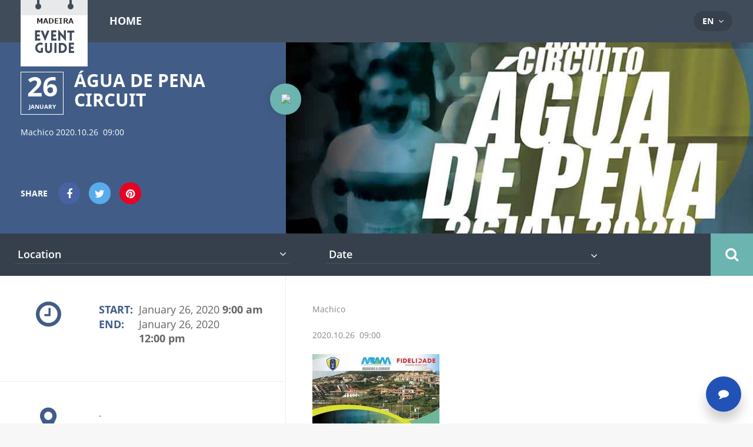

--- FILE ---
content_type: text/html; charset=UTF-8
request_url: https://madeiraislandsnews.com/event-pro/agua-de-pena-circuit/
body_size: 18412
content:
<!doctype html> <!--[if IE 8]><html lang="en-US"  class="lang-en_US  ie ie8"> <![endif]--> <!--[if !(IE 7) | !(IE 8)]><!--><html lang="en-US" class="lang-en_US "> <!--<![endif]--><head><meta charset="UTF-8" /><meta name="viewport" content="width=device-width" /><link rel="profile" href="http://gmpg.org/xfn/11" /><link rel="pingback" href="https://madeiraislandsnews.com/xmlrpc.php" /><link href="/wp-content/themes/eventguide/design/img/favicon.png" rel="icon" type="image/x-icon" /><link media="all" href="https://madeiraislandsnews.com/wp-content/cache/autoptimize/css/autoptimize_db888099959ac99320094bcc672b557f.css" rel="stylesheet" /><link media="screen" href="https://madeiraislandsnews.com/wp-content/cache/autoptimize/css/autoptimize_7cf264ebe6f8146047daa8578859262e.css" rel="stylesheet" /><title>Água de Pena Circuit | Madeira Islands News</title> <script>(function(i,s,o,g,r,a,m){i['GoogleAnalyticsObject']=r;i[r]=i[r]||function(){
(i[r].q=i[r].q||[]).push(arguments)},i[r].l=1*new Date();a=s.createElement(o),
m=s.getElementsByTagName(o)[0];a.async=1;a.src=g;m.parentNode.insertBefore(a,m)
})(window,document,'script','//www.google-analytics.com/analytics.js','ga');
ga('create', 'UA-4089401-11', 'auto');ga('set', 'anonymizeIp', true);ga('send', 'pageview');</script> <meta name='robots' content='max-image-preview:large' /><link rel='dns-prefetch' href='//s.w.org' /><link rel="alternate" type="application/rss+xml" title="Madeira Islands News &raquo; Feed" href="https://madeiraislandsnews.com/feed/" /><link rel="alternate" type="application/rss+xml" title="Madeira Islands News &raquo; Comments Feed" href="https://madeiraislandsnews.com/comments/feed/" /><link rel="alternate" type="application/rss+xml" title="Madeira Islands News &raquo; Água de Pena Circuit Comments Feed" href="https://madeiraislandsnews.com/event-pro/agua-de-pena-circuit/feed/" /><link rel='stylesheet' id='ait-theme-main-base-style-css'  href='https://madeiraislandsnews.com/wp-content/cache/autoptimize/css/autoptimize_single_7b5c559e947c71c87e7aa0f2c25b1f3b.css?ver=1769375114' type='text/css' media='all' /><link rel='stylesheet' id='ait-theme-main-style-css'  href='https://madeiraislandsnews.com/wp-content/cache/autoptimize/css/autoptimize_single_79362dc9aa9bbbc760ec6de13b0f8a94.css?ver=1769375116' type='text/css' media='all' /><link rel='stylesheet' id='ait-theme-layout-style-css'  href='https://madeiraislandsnews.com/wp-content/cache/autoptimize/css/autoptimize_single_caa2868b4818b83277281757c4eace26.css?ver=1769375116' type='text/css' media='all' /><link rel='stylesheet' id='ait-preloading-effects-css'  href='https://madeiraislandsnews.com/wp-content/cache/autoptimize/css/autoptimize_single_78e0f551f437b6014568d646160946a4.css?ver=1769375116' type='text/css' media='all' /><link rel='stylesheet' id='ait-typography-style-css'  href='https://madeiraislandsnews.com/wp-content/cache/autoptimize/css/autoptimize_single_d680e191d0bc4886df0ddaa0c6fc6c99.css?ver=1769375116' type='text/css' media='all' /> <script type='text/javascript' id='jquery-core-js-extra'>var AitSettings = {"home":{"url":"https:\/\/madeiraislandsnews.com"},"ajax":{"url":"https:\/\/madeiraislandsnews.com\/wp-admin\/admin-ajax.php","actions":[]},"paths":{"theme":"https:\/\/madeiraislandsnews.com\/wp-content\/themes\/eventguide","css":"https:\/\/madeiraislandsnews.com\/wp-content\/themes\/eventguide\/design\/css","js":"https:\/\/madeiraislandsnews.com\/wp-content\/themes\/eventguide\/design\/js","img":"https:\/\/madeiraislandsnews.com\/wp-content\/themes\/eventguide\/design\/img"},"l10n":{"datetimes":{"dateFormat":"MM d, yy","startOfWeek":"1"}}};</script> <script type='text/javascript' src='https://madeiraislandsnews.com/wp-includes/js/jquery/jquery.min.js?ver=3.6.0' id='jquery-core-js'></script> <script type='text/javascript' src='https://maps.google.com/maps/api/js?language=en&#038;key=AIzaSyD_Xlh-9aI0jUNgN47zaul8VUko7tDJY5M&#038;libraries=places&#038;ver=6.0.11' id='googlemaps-api-js'></script> <link rel="https://api.w.org/" href="https://madeiraislandsnews.com/wp-json/" /><link rel="EditURI" type="application/rsd+xml" title="RSD" href="https://madeiraislandsnews.com/xmlrpc.php?rsd" /><link rel="wlwmanifest" type="application/wlwmanifest+xml" href="https://madeiraislandsnews.com/wp-includes/wlwmanifest.xml" /><meta name="generator" content="WordPress 6.0.11" /><link rel="canonical" href="https://madeiraislandsnews.com/event-pro/agua-de-pena-circuit/" /><link rel='shortlink' href='https://madeiraislandsnews.com/?p=1223' /><link rel="alternate" type="application/json+oembed" href="https://madeiraislandsnews.com/wp-json/oembed/1.0/embed?url=https%3A%2F%2Fmadeiraislandsnews.com%2Fevent-pro%2Fagua-de-pena-circuit%2F" /><link rel="alternate" type="text/xml+oembed" href="https://madeiraislandsnews.com/wp-json/oembed/1.0/embed?url=https%3A%2F%2Fmadeiraislandsnews.com%2Fevent-pro%2Fagua-de-pena-circuit%2F&#038;format=xml" /><meta name="generator" content="Powered by Slider Revolution 6.2.2 - responsive, Mobile-Friendly Slider Plugin for WordPress with comfortable drag and drop interface." /> <script type="text/javascript">function setREVStartSize(e){			
			try {								
				var pw = document.getElementById(e.c).parentNode.offsetWidth,
					newh;
				pw = pw===0 || isNaN(pw) ? window.innerWidth : pw;
				e.tabw = e.tabw===undefined ? 0 : parseInt(e.tabw);
				e.thumbw = e.thumbw===undefined ? 0 : parseInt(e.thumbw);
				e.tabh = e.tabh===undefined ? 0 : parseInt(e.tabh);
				e.thumbh = e.thumbh===undefined ? 0 : parseInt(e.thumbh);
				e.tabhide = e.tabhide===undefined ? 0 : parseInt(e.tabhide);
				e.thumbhide = e.thumbhide===undefined ? 0 : parseInt(e.thumbhide);
				e.mh = e.mh===undefined || e.mh=="" || e.mh==="auto" ? 0 : parseInt(e.mh,0);		
				if(e.layout==="fullscreen" || e.l==="fullscreen") 						
					newh = Math.max(e.mh,window.innerHeight);				
				else{					
					e.gw = Array.isArray(e.gw) ? e.gw : [e.gw];
					for (var i in e.rl) if (e.gw[i]===undefined || e.gw[i]===0) e.gw[i] = e.gw[i-1];					
					e.gh = e.el===undefined || e.el==="" || (Array.isArray(e.el) && e.el.length==0)? e.gh : e.el;
					e.gh = Array.isArray(e.gh) ? e.gh : [e.gh];
					for (var i in e.rl) if (e.gh[i]===undefined || e.gh[i]===0) e.gh[i] = e.gh[i-1];
										
					var nl = new Array(e.rl.length),
						ix = 0,						
						sl;					
					e.tabw = e.tabhide>=pw ? 0 : e.tabw;
					e.thumbw = e.thumbhide>=pw ? 0 : e.thumbw;
					e.tabh = e.tabhide>=pw ? 0 : e.tabh;
					e.thumbh = e.thumbhide>=pw ? 0 : e.thumbh;					
					for (var i in e.rl) nl[i] = e.rl[i]<window.innerWidth ? 0 : e.rl[i];
					sl = nl[0];									
					for (var i in nl) if (sl>nl[i] && nl[i]>0) { sl = nl[i]; ix=i;}															
					var m = pw>(e.gw[ix]+e.tabw+e.thumbw) ? 1 : (pw-(e.tabw+e.thumbw)) / (e.gw[ix]);					

					newh =  (e.type==="carousel" && e.justify==="true" ? e.gh[ix] : (e.gh[ix] * m)) + (e.tabh + e.thumbh);
				}			
				
				if(window.rs_init_css===undefined) window.rs_init_css = document.head.appendChild(document.createElement("style"));					
				document.getElementById(e.c).height = newh;
				window.rs_init_css.innerHTML += "#"+e.c+"_wrapper { height: "+newh+"px }";				
			} catch(e){
				console.log("Failure at Presize of Slider:" + e)
			}					   
		  };</script> </head><body class="ait-event-pro-template-default single single-ait-event-pro postid-1223 element-content element-comments element-page-title element-seo element-header-map element-sidebar-map element-static-sidebar sticky-menu-enabled reviews-enabled"><div id="page" class="hfeed page-container header-one"><header id="masthead" class="site-header" role="banner"><div class="menu-container"><div class="grid-main"><div class="site-logo image-logo"> <a href="https://madeiraislandsnews.com/" title="Madeira Islands News" rel="home"><img src="https://madeiraislandsnews.com/wp-content/uploads/logo-2.png" alt="logo" /></a></div><nav class="main-nav" role="navigation" style="display: none"><div class="main-nav-wrap"><h3 class="menu-toggle">Menu</h3><div class="nav-menu-container nav-menu-main megaWrapper"><ul id="menu-main-menu" class="ait-megamenu"><li id="menu-item-635" class="menu-item menu-item-type-post_type menu-item-object-page menu-item-home"><a href="https://madeiraislandsnews.com/">Home</a></li></ul></div></div></nav><div class="site-tools"><div class="language-icons"> <a hreflang="en" href="#" class="language-icons__icon language-icons__icon_main lang-item lang-item-2 lang-item-en lang-item-first current-lang"> en </a><ul class="language-icons__list"><li> <a hreflang="pt" href="https://madeiraislandsnews.com/pt/" class="language-icons__icon lang-item lang-item-290 lang-item-pt no-translation"> pt </a></li><li> <a hreflang="de" href="https://madeiraislandsnews.com/de/" class="language-icons__icon lang-item lang-item-33 lang-item-de no-translation"> de </a></li><li> <a hreflang="fr" href="https://madeiraislandsnews.com/fr/" class="language-icons__icon lang-item lang-item-274 lang-item-fr no-translation"> fr </a></li></ul></div></div></div></div><div class="header-container"><div class="header-media"><div class="header-wrap image" style="background-image: url('https://madeiraislandsnews.com/wp-content/uploads/aguapena2.jpg');"></div></div><div class="header-info"><div class="entry-date updated"><div class="date"> <a href="https://madeiraislandsnews.com/?s=&amp;date=2020-01-26&amp;type=events-pro&amp;a=true&amp;lang=en"> <span class="link-day">26</span> </a> <a href="https://madeiraislandsnews.com/?s=&amp;date=2020-01&amp;type=events-pro&amp;a=true&amp;lang=en"> <span class="link-month">January</span> </a></div></div><h1>Água de Pena Circuit</h1><div class="description"><p class="txtrows-3">Machico 2020.10.26  09:00</p></div><div class="category-icon"> <a href="https://madeiraislandsnews.com/events-pro/active-tourism-sport/" class="taxonomy-icon"  > <img src="							https://abc2all.com/noticias2/wp-content/themes/eventguide/design/img/categories/category-event_default.png
" alt="Active tourism &amp; Sport" /><div class="taxonomy-wrap"><div class="taxonomy-name">Active tourism &amp; Sport</div></div> </a></div><div class="page-share content"><div class="share-text"> <span class="title">Share</span></div><ul class="share-icons"><li class="share-facebook"> <a href="#" onclick="javascript:window.open('https://www.facebook.com/sharer/sharer.php?u=https://madeiraislandsnews.com/event-pro/agua-de-pena-circuit/', '_blank', 'menubar=no,toolbar=no,resizable=yes,scrollbars=yes,height=600,width=600');return false;"> <i class="fa fa-facebook"></i> </a></li><li class="share-twitter"> <a href="#" onclick="javascript:window.open('https://twitter.com/intent/tweet?text=%C3%81gua%20de%20Pena%20Circuit&amp;url=https://madeiraislandsnews.com/event-pro/agua-de-pena-circuit/&amp;via=AitThemes', '_blank', 'menubar=no,toolbar=no,resizable=yes,scrollbars=yes,height=600,width=600');return false;"> <i class="fa fa-twitter"></i> </a></li><li class="share-pinterest"> <a href="#" onclick="javascript:window.open('http://pinterest.com/pin/create/link/?url=https://madeiraislandsnews.com/event-pro/agua-de-pena-circuit/&media=&description=Água de Pena Circuit', '_blank', 'menubar=no,toolbar=no,resizable=yes,scrollbars=yes,height=600,width=600');return false;"> <i class="fa fa-pinterest"></i> </a></li></ul></div></div></div> <script type="text/javascript">jQuery(window).load(function($){

					var headerContainer = jQuery(".header-container"),
						headerMedia = jQuery(".header-media"),
						headerMediaImage = jQuery(".header-wrap"),
						pOffset = 0; /* Checks for parallax offset (ait-announcements-bar-plugin) */

					if (jQuery('#ait-announcements-bar-wrapper').length) {
						pOffset =  jQuery(".page-container").offset().top;
					}

					jQuery(window).scroll(function() {
						if(!isResponsive(768)){
							parallax();
						}
					});

					function parallax() {
						var	scroll = jQuery(window).scrollTop();
						var	scrollOffset = jQuery(window).scrollTop() - pOffset;

						if (scroll < (headerContainer.height() + 100 + pOffset) && scroll > pOffset) {
							headerMediaImage.css('-moz-transform', 'translate3d(0,'+ scrollOffset/1.5 +'px,0)');
							headerMediaImage.css('-webkit-transform', 'translate3d(0,'+ scrollOffset/1.5 +'px,0)');
							headerMediaImage.css('-ms-transform', 'translate3d(0,'+ scrollOffset/1.5 +'px,0)');
							headerMediaImage.css('transform', 'translate3d(0,'+ scrollOffset/1.5 +'px,0)');
							headerMediaImage.css('opacity', 1 - scrollOffset/headerContainer.height() + 0.2);
						} else {
							headerMediaImage.css('-moz-transform', 'translate3d(0,0,0)');
							headerMediaImage.css('-webkit-transform', 'translate3d(0,0,0)');
							headerMediaImage.css('-ms-transform', 'translate3d(0,0,0)');
							headerMediaImage.css('transform', 'translate3d(0,0,0)');
							headerMediaImage.css('opacity', 1);
						}
					}

				});</script> </header><div class="sidebar-map"><div id="elm-sidebar-map-4" class="elm-sidebar-map"><div class="map-nav"><div id="header-search" class="header-search"><form action="https://madeiraislandsnews.com/" method="get" class="search-form"><div class="search-content"><div class="location-search-wrap"> <span class="location-clear"><i class="fa fa-times"></i></span> <select data-placeholder="Location" name="location" class="location-search default-disabled" style="display: none;"><option label="default"></option><option value="144">Calheta</option><option value="148">&nbsp;&nbsp;Arco da Calheta</option><option value="146">&nbsp;&nbsp;Calheta</option><option value="150">&nbsp;&nbsp;Estreito da Calheta</option><option value="152">&nbsp;&nbsp;Fajã da Ovelha</option><option value="154">&nbsp;&nbsp;Jardim do Mar</option><option value="156">&nbsp;&nbsp;Paul do Mar</option><option value="158">&nbsp;&nbsp;Ponta do Pargo</option><option value="160">&nbsp;&nbsp;Prazeres</option><option value="162">Câmara de Lobos</option><option value="164">&nbsp;&nbsp;Câmara de Lobos</option><option value="166">&nbsp;&nbsp;Curral das Freiras</option><option value="168">&nbsp;&nbsp;Estreito de Câmara de Lobos</option><option value="170">&nbsp;&nbsp;Jardim da Serra</option><option value="172">&nbsp;&nbsp;Quinta grande</option><option value="174">Funchal</option><option value="176">&nbsp;&nbsp;Imaculado Coração de Maria</option><option value="178">&nbsp;&nbsp;Monte</option><option value="180">&nbsp;&nbsp;Santa Luzia</option><option value="182">&nbsp;&nbsp;Santa Maria Maior</option><option value="184">&nbsp;&nbsp;Santo António</option><option value="186">&nbsp;&nbsp;São Gonçalo</option><option value="188">&nbsp;&nbsp;São Martinho</option><option value="190">&nbsp;&nbsp;São Pedro</option><option value="192">&nbsp;&nbsp;São Roque</option><option value="194">&nbsp;&nbsp;Sé</option><option value="196">Machico</option><option value="200">&nbsp;&nbsp;Água de Pena</option><option value="202">&nbsp;&nbsp;Caniçal</option><option value="198">&nbsp;&nbsp;Machico</option><option value="204">&nbsp;&nbsp;Porto da Cruz</option><option value="206">&nbsp;&nbsp;Santo António da Serra</option><option value="142">Madeira</option><option value="208">Ponta do Sol</option><option value="212">&nbsp;&nbsp;Canhas</option><option value="214">&nbsp;&nbsp;Madalena do Mar</option><option value="210">&nbsp;&nbsp;Ponta do Sol</option><option value="216">Porto Moniz</option><option value="220">&nbsp;&nbsp;Achadas da Cruz</option><option value="218">&nbsp;&nbsp;Porto Moniz</option><option value="222">&nbsp;&nbsp;Ribeira da Janela</option><option value="224">&nbsp;&nbsp;Seixal</option><option value="270">Porto Santo</option><option value="272">&nbsp;&nbsp;Porto Santo</option><option value="226">Ribeira Brava</option><option value="230">&nbsp;&nbsp;Campanário</option><option value="228">&nbsp;&nbsp;Ribeira Brava</option><option value="232">&nbsp;&nbsp;Serra de Água</option><option value="234">&nbsp;&nbsp;Tabua</option><option value="236">Santa Cruz</option><option value="240">&nbsp;&nbsp;Camacha</option><option value="242">&nbsp;&nbsp;Caniço</option><option value="244">&nbsp;&nbsp;Gaula</option><option value="238">&nbsp;&nbsp;Santa Cruz</option><option value="246">&nbsp;&nbsp;Santo António da Serra-sc</option><option value="248">Santana</option><option value="252">&nbsp;&nbsp;Arco de São Jorge</option><option value="254">&nbsp;&nbsp;Faial</option><option value="256">&nbsp;&nbsp;Ilha</option><option value="250">&nbsp;&nbsp;Santana</option><option value="258">&nbsp;&nbsp;São Jorge</option><option value="260">&nbsp;&nbsp;São Roque do Faial</option><option value="262">São Vicente</option><option value="266">&nbsp;&nbsp;Boaventura</option><option value="268">&nbsp;&nbsp;Ponta Delgada</option><option value="264">&nbsp;&nbsp;São Vicente</option> </select></div><div class="date-search-wrap"> <span class="date-clear"><i class="fa fa-times"></i></span> <input type="text" class="date-search" placeholder="Date" /> <input type="hidden" name="date" class="alt-date-search" /></div> <input type="hidden" name="type" value="events-pro" /> <input type="hidden" name="a" value="true" /></div><div class="search-keyword"><div class="search-toggle"><i class="fa fa-search"></i><i class="fa fa-times"></i></div><div class="search-dropdown"><div class="container"> <input type="text" name="s" id="searchinput-text" placeholder="Search keyword" class="searchinput" value="" /> <button type="submit" class="searchsubmit">Search</button></div></div></div></form> <script id="header-search-script">jQuery(document).ready(function(){

			quickSearchInit();

			jQuery("#header-search .search-toggle").click(function(e) {
				e.preventDefault();
				jQuery("#header-search .search-keyword").toggleClass("opened");
			});

		});

		function quickSearchInit() {

			var langCode = "en";

			if(langCode === 'br'){
				langCode = 'pt-BR';
			}else if(langCode === 'cn'){
				langCode = 'zh-CN';
			}else if(langCode === 'tw'){
				langCode = 'zh-TW';
			}

			// set the center of the messages
			var datepickerOptions = {
				firstDay: 1,
				// dateFormat: "d MM, yy",
				altField: "#header-search .alt-date-search",
				altFormat: "yy-mm-dd",
				beforeShow: function(){
					jQuery('#ui-datepicker-div').addClass('header-search-datepicker');
				},
				// onSelect: function(){
			 //        jQuery('#header-search .date-search').datepicker('hide');

				// },
				onClose: function(){
					setTimeout(function(){
						jQuery('#ui-datepicker-div').removeClass('header-search-datepicker');
					}, 500);

				},

			};
			if(langCode != 'en' && jQuery.datepicker.regional[langCode]){
				jQuery.extend(datepickerOptions, jQuery.datepicker.regional[langCode]);
			}

			jQuery('#header-search .date-search').datepicker(datepickerOptions);

			/* jQuery('#elm-sidebar-map-4 .date-search-wrap').click(function(){
			// 	if (jQuery('#ui-datepicker-div').is(':visible'))
			//         jQuery('#header-search .date-search').datepicker('hide');
			//     else {
			// 		console.log(jQuery('#elm-sidebar-map-4 .date-search-wrap'));
			//         jQuery('#header-search .date-search').datepicker('show');

			//     }
			//     return false;
			// 		// jQuery('#header-search .date-search').datepicker(datepickerOptions);
			// });

			// jQuery('#ui-datepicker-div').hide();*/


			// pressing ESC or clicking outside the datepicker should close it
			jQuery(document).bind("keypress", function(e) {
				if (e.keyCode == 27)
					jQuery('#ui-datepicker-div').datepicker('hide');
				}).bind("mousedown", function(e) {
				if (typeof jQuery('#header-search .date-search')[0] !== 'undefined' && e.target.id == jQuery('#header-search .date-search')[0].id)
					return;

				if (e.target.id != jQuery('#header-search .date-search') && jQuery(e.target).parents('#header-search .date-search').length == 0)
					jQuery('#ui-datepicker-div').datepicker('hide');
			});

			var select2Settings = {
				dropdownAutoWidth : true,
			};

			jQuery('.header-search').find('select').select2(select2Settings).on("select2-close", function() {
				// fired to the original element when the dropdown closes
				jQuery('.select2-drop').removeClass('select2-drop-active');

				// replace all &nbsp;
				var regPattern = "&nbsp;";
				jQuery('.header-search .location-search .select2-chosen').html(jQuery('.header-search .location-search .select2-chosen').html().replace(new RegExp(regPattern, "g"), ''));
				jQuery('.header-search .category-search .select2-chosen').html(jQuery('.header-search .category-search .select2-chosen').html().replace(new RegExp(regPattern, "g"), ''));
				jQuery('.select2-drop').removeClass('header-search-select');
			});

			jQuery('.header-search').find('select').select2(select2Settings).on("select2-open", function() {
				// fired to the original element when the dropdown opens
				jQuery('.select2-drop').addClass('header-search-select');
			});

			jQuery('.header-search').find('select').select2(select2Settings).on("select2-loaded", function() {
				// fired to the original element when the dropdown closes
				jQuery('.header-search').find('.select2-container').removeAttr('style');
			});


			if(isMobile()){
				jQuery('.header-search .location-search-wrap').find('select').select2(select2Settings).on("select2-selecting", function(val, choice) {
					if(val != ""){
						jQuery('.header-search').find('.location-clear').addClass('clear-visible');
					}
				});

				jQuery('.header-search .category-search-wrap').find('select').select2(select2Settings).on("select2-selecting", function(val, choice) {
					if(val != ""){
						jQuery('.header-search').find('.category-clear').addClass('clear-visible');
					}
				});

				jQuery('.header-search .date-search-wrap').find('.date-search').change(function() {
					if(jQuery(this).val() != ""){
						jQuery('.header-search').find('.date-clear').addClass('clear-visible');
					}
				});

			} else {
				jQuery('.header-search').find('.location-search-wrap').hover(function(){
					if(jQuery(this).find('select').select2("val") != ""){
						jQuery(this).find('.location-clear').addClass('clear-visible');
					}
				},function(){
					if(jQuery(this).find('select').select2("val") != ""){
						jQuery(this).find('.location-clear').removeClass('clear-visible');
					}
				});

				jQuery('.header-search').find('.category-search-wrap').hover(function(){
					if(jQuery(this).find('select').select2("val") != ""){
						jQuery(this).find('.category-clear').addClass('clear-visible');
					}
				},function(){
					if(jQuery(this).find('select').select2("val") != ""){
						jQuery(this).find('.category-clear').removeClass('clear-visible');
					}
				});

				jQuery('.header-search').find('.date-search-wrap').hover(function(){
					if(jQuery(this).find('.date-search').val() != ""){
						jQuery(this).find('.date-clear').addClass('clear-visible');
					}
				},function(){
					if(jQuery(this).find('.date-search').val() != ""){
						jQuery(this).find('.date-clear').removeClass('clear-visible');
					}
				});
			}




			jQuery('.header-search').find('.location-clear').click(function(){
				jQuery('.header-search').find('.location-search-wrap select').select2("val", "");
				jQuery(this).removeClass('clear-visible');
			});

			jQuery('.header-search').find('.category-clear').click(function(){
				jQuery('.header-search').find('.category-search-wrap select').select2("val", "");
				jQuery(this).removeClass('clear-visible');
			});

			jQuery('.header-search').find('.date-clear').click(function(){
				jQuery('.header-search').find('.date-search-wrap input').val("");
				jQuery(this).removeClass('clear-visible');
			});
		}</script> </div></div><div class="elm-sidebar-map-content optiscroll has-timeline timeline-hidden"><div class="optiscroll-content"><div class="map-sidebar"><div class="infobox-container"><div class="infobox-close"><i class="fa fa-times"></i></div><div class="infobox-scroll optiscroll"><div class="optiscroll-content"><div class="infoBox"><div class="infobox-content"></div></div><div class="infobox-info"><div class="count-icon"><div class="count">1+</div><div class="icon"><i class="fa fa-calendar"></i></div></div><p>There are multiple events in this location</p></div></div></div> <script id="elm-sidebar-map-4-script" type="text/javascript">jQuery(document).ready(function(){
			if (!isMobile()) {
				ibScrollBarInit();
			}
		});

		function ibScrollBarInit() {
			jQuery(".infobox-scroll").optiscroll({
				forceScrollbars: true,
				preventParentScroll: true
			});
		}</script> </div><div id="elm-sidebar-map-4-container" class="google-map-container   has-timeline timeline-hidden"></div> <script>(function($, $window, $document, globals){
"use strict";


var MAP = MAP || {};

MAP = $.extend(MAP, {
	map: null,
	markers: [],
	placedMarkers: [],
	bounds:  null,
	locations: [],
	currentInfoWindow: null,
	clusterer: null,
	lastMarkerID: 0,
	// multiInfoBox: '<div class"multiInfoBox"></div>',
	multimarker: [],
	containerID: '',
	panorama: null,



	mapOptions: {
		center: { lat: 0, lng: 0},
		zoom: 18,
	    streetViewControl: true,
		draggable: true,
		scrollwheel: false,
		fullscreenControl: false
	},

	params: {
		name: '',
		enableAutoFit: false,
		enableClustering: false,
		enableGeolocation: false,
		customIB: true,
		externalInfoWindow: true,
		streetview: false,
		radius: 100,
		i18n: [],
	},



	initialize: function(containerID, mapMarkers, options, params){
		MAP.markers     = $.extend( MAP.markers, mapMarkers );
		MAP.mapOptions  = $.extend( MAP.mapOptions, options );
		//correct starting latitude and longitude options from 0,0 to values from Header Map Element to use as starting position the position defined inside element
		if( typeof params.address !== "undefined" ){
			MAP.mapOptions.center.lat = parseFloat(params.address.latitude);
			MAP.mapOptions.center.lng = parseFloat(params.address.longitude);
		}
		MAP.params      = $.extend( MAP.params, params );
		MAP.clusterer   = new MarkerClusterer();
		MAP.bounds      = new google.maps.LatLngBounds();
		MAP.containerID = containerID;
		MAP.setCustomOptions();



		var mapContainer = $("#" + containerID + "-container").get(0);
		MAP.mapContainer = mapContainer;
		
		//decide if standard map or streetview will be displayed

		if (MAP.params.streetview) {
			var pov = {
				heading: parseInt(MAP.params.swheading),
				pitch: parseInt(MAP.params.swpitch),
				zoom: parseInt(MAP.params.swzoom),
			};
			MAP.map = new google.maps.StreetViewPanorama(mapContainer, MAP.mapOptions);		
			MAP.map.setPosition(new google.maps.LatLng(MAP.params.address.latitude, MAP.params.address.longitude));
			MAP.map.setPov(pov);
		}else{
			MAP.map = new google.maps.Map(mapContainer, MAP.mapOptions);
		}
		
		// create global variable (if doesn't exist)
		// make sure you are using unique name - there might be another map already stored
		// store only map with defined name parameter
		if (typeof globals.globalMaps === "undefined") {
			globals.globalMaps = {};
		}


		MAP.initMarkers();

		if ( MAP.params.enableClustering) {
			MAP.initClusterer();
		};

		if ( MAP.params.enableGeolocation ) {
			MAP.setGeolocation();
		} else if( MAP.params.enableAutoFit ) {
			MAP.autoFit();
		}

		/*if (MAP.params.streetview) {
			MAP.enableStreetview();
		}*/

		if (MAP.params.name !== "") {
			globals.globalMaps[MAP.params.name] = MAP;
		}
	},



	initMarkers: function(type){
		for (var i in MAP.markers) {
			var marker = MAP.markers[i];
			if ( typeof type !== 'undefined' && marker.type !== type) {
				continue;
			}
			var location = new google.maps.LatLng(marker.lat, marker.lng);

			var isMultiMarker = false;

			for (var i = 0; i <  MAP.placedMarkers.length; ++i) {
				if (MAP.placedMarkers[i].position.equals(location)) {
					if (MAP.placedMarkers[i].type == marker.type && MAP.placedMarkers[i].isMulti) {
						// new marker will be appended to existing multimarker
						MAP.appendToMultimarker(i, marker.context, marker.id, marker.title);
						isMultiMarker = true;
						break;
					} else if (MAP.placedMarkers[i].type == marker.type && !MAP.placedMarkers[i].isMulti){
						// 2 markers from same type - they will be replaced with multimarker
						isMultiMarker = true;

						MAP.bounds.extend(location);
						MAP.locations.push(location);
						var newMarker = MAP.placeMultimarker(location, marker.type, MAP.placedMarkers[i].context, marker.context, MAP.placedMarkers[i].id, marker.id, MAP.placedMarkers[i].title, marker.title);

						MAP.placedMarkers.push(newMarker);
						MAP.placedMarkers[i].setMap(null);
						MAP.placedMarkers.splice(i, 1);
						MAP.locations.splice(i, 1);
						break;
					}
				}
			}
			if(isMultiMarker){

			} else{
				MAP.bounds.extend(location);
				MAP.locations.push(location);
				var newMarker = MAP.placeMarker(marker);
				MAP.placedMarkers.push(newMarker);

			}

		}
	},



	placeMarker: function(marker){
		if (marker.icon) {
			var icon = {
				url: marker.icon,
			};
		} else {
			var icon = "";
		}

		var marker = new google.maps.Marker({
			position:  new google.maps.LatLng(marker.lat, marker.lng),
			map: MAP.map,
			icon: icon,
			title: marker.title,
			context: marker.context,
			type: marker.type,
			id: marker.id,
		});

		google.maps.event.addListener(marker, 'click', function(event) {
			if (MAP.currentInfoWindow) {
				MAP.currentInfoWindow.close();
			}
			if (marker.title == "" || typeof marker.title === "undefined") {
				return;
			}

			MAP.map.panTo(marker.getPosition());
			MAP.currentInfoWindow = MAP.customInfoWindow(marker);
		});

		return marker;
	},


	customInfoWindow: function(marker){

		if (MAP.params.externalInfoWindow) {
			var boxText = document.createElement("div");
			boxText.className = 'active-marker';
			if (marker.isMulti) {
				var myOptions = {
					content: boxText,
					disableAutoPan: true,
					enableEventPropagation: false,
					pixelOffset: new google.maps.Size(0, 0),
				};
			} else {


				var myOptions = {
					content: boxText,
					disableAutoPan: true,
					closeBoxURL: ait.paths.img + "/infobox_close.png",
					enableEventPropagation: false,
					pixelOffset: new google.maps.Size(0, 0),
				};

			}


			if (isMobile()) {
                var infoboxContainer = jQuery('#'+MAP.containerID).find('.infobox-container');
                // var infoBox = infoboxContainer.find('.infobox-info');
                var infoBox = document.createElement("div");
                infoBox.className = 'infoBox';
                // console.log(infoboxContainer);

                // infoboxContent contains select of available events
                var infoboxContent = document.createElement("div");
                infoboxContent.className = 'infobox-content';
				jQuery(infoboxContent).append(marker.context);
                infoBox.append(infoboxContent);

                // infoboxInfo contains layout with multiple events notification
                var infoboxInfo = document.createElement("div");
                infoboxInfo.className = 'infobox-info';
                infoboxContainer.find('.infobox-info .count').text(marker.count);
                jQuery(infoboxInfo).append(infoboxContainer.find('.infobox-info').html());


                var wrapper = document.createElement("div");
                wrapper.className = 'infobox-container active';
                jQuery(wrapper).append(infoBox);
                jQuery(wrapper).append(infoboxInfo);

				jQuery(wrapper).find('select').selectbox();

                if (marker.isMulti) {
                    //alliswell
                } else {
                    jQuery(wrapper).find('.infobox-info').hide();


                }

				jQuery.colorbox({
					className: 'infobox-colorbox',
					html: wrapper,
					inline: false,
					width: "300px",
					height: "390px",
					onComplete: function(){
						jQuery(infoBox).find('select').change(function(){
                            jQuery(wrapper).find('.infobox-info').hide();
							jQuery(infoBox).find('.item-data').hide();
							var id = '#'+this.value;
							jQuery(infoBox).find(id).show();
						});
					},
				});




			} else {

				var infoboxContainer = jQuery('#'+MAP.containerID).find('.infobox-container');
				var infoBox = infoboxContainer.find('.infoBox');

				var infoboxContent = document.createElement("div");
				infoboxContent.className = 'infobox-content';
				jQuery(infoboxContent).append(marker.context);



				if (marker.isMulti) {
					jQuery('#'+MAP.containerID).find('.infobox-info').show();
					jQuery('#'+MAP.containerID).find('.infobox-info .count').text(marker.count);


					infoBox.closest('.infobox-container').addClass('multi');
					infoBox.html('');
					jQuery(infoBox).append(infoboxContent);
					infoboxContainer.addClass('active');
				} else {
					jQuery('#'+MAP.containerID).find('.infobox-info').hide();

					infoBox.html('');
					jQuery(infoBox).append(infoboxContent);
					infoboxContainer.addClass('active');
				}


				var ib = new InfoBox(myOptions);

				ib.open(MAP.map, marker);

				google.maps.event.addListener(ib, 'domready', function(event) {
					// hide close button for infobox that points to active marekr
					jQuery('#'+MAP.containerID).find('.infoBox > img').hide();

					// transform select to chosen if isn't mobile device
					if (!isMobile()) {
						jQuery(infoboxContainer).find('select').selectbox();
					}

					jQuery(infoboxContainer).find('select').change(function(){
						jQuery('#'+MAP.containerID).find('.infobox-info').hide();
						jQuery(infoboxContainer).find('.item-data').hide();
						var id = '#'+this.value;
						jQuery(infoboxContainer).find(id).show();
					});

					jQuery(infoboxContainer).find('.infobox-close').click(function(){
						ib.close();
						infoboxContainer.removeClass('active');
						setTimeout(function () {
							infoboxContainer.removeClass('multi');
						}, 500);
					});

				});
			}


		}else {
			var multiClass = ''
			if (marker.isMulti) {
				multiClass = ' multi';
			}

			var boxText = document.createElement("div");
			boxText.className = 'infobox-content' + multiClass;
			var content = marker.context;
			boxText.innerHTML = content;

			if (marker.isMulti) {
				var myOptions = {
					content: boxText,
					// disableAutoPan: false,
					closeBoxURL: ait.paths.img + "/infobox_close.png",
					enableEventPropagation: false,
					pixelOffset: new google.maps.Size(50, -220),
				};
			} else {
				var myOptions = {
					content: boxText,
					// disableAutoPan: false,
					closeBoxURL: ait.paths.img + "/infobox_close.png",
					enableEventPropagation: false,
					pixelOffset: new google.maps.Size(50, -180),
				};

			}


			var ib = new InfoBox(myOptions);
			ib.open(MAP.map, marker);


		}
		return ib;
	},



	autoFit: function(){
		//do not do autofit for streetview map
		if( MAP.params.streetview ) return;

		if (MAP.bounds.isEmpty()) {
			MAP.map.setCenter(MAP.mapOptions.center);
			MAP.map.setZoom(2);
		} else {
			MAP.map.fitBounds(MAP.bounds);
	    	MAP.map.panToBounds(MAP.bounds);
			var listener = google.maps.event.addListener(MAP.map, "idle", function() {
				if (MAP.map.getZoom() > MAP.mapOptions.zoom) {
					MAP.map.setZoom(MAP.mapOptions.zoom);
				}
				google.maps.event.removeListener(listener);
			});
		}
	},



	setGeolocation: function(){
		//do not do geolocation for streetview map
		if( MAP.params.streetview ) return;

		var lat,
		lon,
		tmp = [];
		window.location.search
		//.replace ( "?", "" )
		// this is better, there might be a question mark inside
		.substr(1)
		.split("&")
		.forEach(function (item) {
			tmp = item.split("=");
			if (tmp[0] === 'lat'){
				lat = decodeURIComponent(tmp[1]);
			}
			if (tmp[0] === 'lon'){
				lon = decodeURIComponent(tmp[1]);
			}
		});

		if(typeof lat != 'undefined' & typeof lon != 'undefined' && lat != '' && lon != '') {
			var pos = new google.maps.LatLng(lat, lon);

			MAP.placeMarker({
				lat: lat,
				lng: lon,
				icon: ait.paths.img +'/pins/geoloc_pin.png',
			});
			MAP.map.setCenter(pos);
			if(MAP.params.radius === false) {
				MAP.map.setZoom(MAP.mapOptions.zoom);
			} else {
				MAP.map.setZoom(Math.round(14-Math.log(MAP.params.radius)/Math.LN2));
			}
			var radiusOptions = {
				strokeColor: '#005BB7',
				strokeOpacity: 0.8,
				strokeWeight: 2,
				fillColor: '#008BB2',
				fillOpacity: 0.35,
				map: MAP.map,
				center: pos,
				radius: MAP.params.radius * 1000,
			};
			var radiusCircle = new google.maps.Circle(radiusOptions);
		} else if(navigator.geolocation) {
			// Try HTML5 geolocation
			navigator.geolocation.getCurrentPosition(function(position) {
				var pos = new google.maps.LatLng(position.coords.latitude, position.coords.longitude);

				MAP.placeMarker({
					lat: position.coords.latitude,
					lng: position.coords.longitude,
					icon: ait.paths.img +'/pins/geoloc_pin.png',
				});
				MAP.map.setCenter(pos);

				MAP.map.setZoom(Math.round(14-Math.log(MAP.params.radius)/Math.LN2));
				//console.log(MAP.params.radius);
				var radiusOptions = {
					strokeColor: '#005BB7',
					strokeOpacity: 0.8,
					strokeWeight: 2,
					fillColor: '#008BB2',
					fillOpacity: 0.35,
					map: MAP.map,
					center: pos,
					radius: MAP.params.radius * 1000,
				};
				var radiusCircle = new google.maps.Circle(radiusOptions);
			}, function() {
				MAP.handleNoGeolocation(true);
			});
		} else {
			// Browser doesn't support Geolocation
			MAP.handleNoGeolocation(false);
		}
	},



	handleNoGeolocation: function(errorFlag){
		var content = 'Geolocation failed';
		if (errorFlag) {
			if (typeof MAP.params.i18n.error_geolocation_failed !== 'undefined') {
				content = MAP.params.i18n.error_geolocation_failed;
			}
		} else {
			if (typeof MAP.params.i18n.error_geolocation_unsupported !== 'undefined') {
				content = MAP.params.i18n.error_geolocation_unsupported;
			}
		}

		MAP.map.setZoom(MAP.mapOptions.zoom);
		MAP.map.setCenter(MAP.mapOptions.center);
		alert(content);
	},



	initClusterer: function(){
		//do not use clusterer for streetview map
		if( MAP.params.streetview ) return;

		var mcOptions = {
			gridSize: 50,
			enableRetinaIcons: true,
			ignoreHidden: true,
			styles: [{
				url: ait.paths.img +'/pins/clusters/cluster1.png',
				text: '+',
				height: 50,
				width: 50,
				// anchor: [3, 0],
				textColor: '#666',
				textSize: 10
				// text: '<i class"fa fa-times"></i>'
				}, {
				url: ait.paths.img +'/pins/clusters/cluster2.png',
				height: 60,
				width: 60,
				// anchor: [6, 0],
				text: '+',
				textColor: '#666',
				textSize: 11
				// text: '<i class"fa fa-times"></i>',
				}, {
				url: ait.paths.img +'/pins/clusters/cluster3.png',
				text: '+',
				width: 66,
				height: 66,
				// anchor: [8, 0],
				textColor: '#666',
				textSize: 12
			}]
		};

		if (typeof MAP.params.clusterRadius !== "undefined") {
			mcOptions.gridSize = MAP.params.clusterRadius;
		}
		MAP.clusterer.clearMarkers();
		var mc = new MarkerClusterer(MAP.map, MAP.placedMarkers, mcOptions);
		mc.setCalculator(function(markers) {
			var count = markers.length;
			for (var i = markers.length - 1; i >= 0; i--) {
				if (markers[i].isMulti) {
					count = count + markers[i].count -1;
				}
				// markers[i]
			};
			var index = 0;
			var dv = count;
			while (dv !== 0) {
				dv = parseInt(dv / 10, 10);
				index++;
			}

			index = Math.min(index);
			return {
			text: count,
			index: index
			};
		});
		MAP.clusterer = mc;
	},



	placeMultimarker: function(position, type, context1, context2, id1, id2, title1, title2){
		var $multiInfoBox = jQuery('<div class="multiInfoBox"><div class="infobox-select"><select></select></div>');

		$multiInfoBox.append(context1);
		$multiInfoBox.append(context2);
		var option1 = jQuery('<option value='+id1+'>'+title1+'</option>');
		var option2 = jQuery('<option value='+id2+'>'+title2+'</option>');
		$multiInfoBox.find('select').append(option1);
		$multiInfoBox.find('select').append(option2);


		var context = $multiInfoBox.wrap('<p/>').parent().html();
		var icon = ait.paths.img + "/pins/multi_pin.png";
		var marker = new google.maps.Marker({
			position:  position,
			map: MAP.map,
			icon: icon,
			// title: marker.title,
			context: context,
			isMulti: true,
			type: type,
			count: 2,
		});

		google.maps.event.addListener(marker, 'click', function(event) {
			if (MAP.currentInfoWindow) {
				MAP.currentInfoWindow.close();
			}


			MAP.map.panTo(marker.getPosition());
			MAP.currentInfoWindow = MAP.customInfoWindow(marker);

		});



		return marker;
	},



	appendToMultimarker: function(index, context, id, title){

		var $multiInfoBox = jQuery.parseHTML(MAP.placedMarkers[index].context);
		$multiInfoBox = jQuery($multiInfoBox).append(context);
		var $select = $multiInfoBox.find('select');
		var option = jQuery('<option value="'+id+'">'+title+'</option>');
		$select.append(option);
		var result = $multiInfoBox.wrap('<p/>').parent().html();
		MAP.placedMarkers[index].context = result;
		MAP.placedMarkers[index].count ++;
	},


	setCustomOptions: function(){
		if (typeof MAP.params.typeId !== "undefined") {
			MAP.mapOptions.mapTypeId = google.maps.MapTypeId[MAP.params.typeId];
		}

		MAP.mapOptions.mapTypeControlOptions = {
	 		position: google.maps.ControlPosition.LEFT_BOTTOM,
	 		style: google.maps.MapTypeControlStyle.HORIZONTAL_BAR,
	 	};

		MAP.mapOptions.streetViewControlOptions = {
	 		position: google.maps.ControlPosition.RIGHT_BOTTOM,
	 	};

	 	MAP.mapOptions.zoomControlOptions = {
	 		position: google.maps.ControlPosition.RIGHT_BOTTOM,
	 	};
	},



	/*enableStreetview: function(){

		MAP.panorama = MAP.map.getStreetView();
		MAP.panorama.setPosition(new google.maps.LatLng(MAP.params.address.latitude, MAP.params.address.longitude));

		var pov = {
			heading: parseInt(MAP.params.swheading),
			pitch: parseInt(MAP.params.swpitch),
			zoom: parseInt(MAP.params.swzoom),
		};
		MAP.panorama.setPov(pov);
		MAP.panorama.setVisible(true);
	},*/


	clear: function(){
		for (var i in MAP.placedMarkers) {
			var marker = MAP.placedMarkers[i];
			marker.setMap(null);
		}
		MAP.placedMarkers = [];
		MAP.locations = [];
		MAP.clusterer.clearMarkers();
	},

});



$window.load(function(){

		google.maps.event.addDomListener(window, 'load', MAP.initialize("elm-sidebar-map-4", [{"lat":"32.716478668148","lng":"-16.765007972717","title":"January 26, 2020 9:00 am \u00c1gua de Pena Circuit","icon":"https:\/\/abc2all.com\/noticias2\/wp-content\/themes\/eventguide\/design\/img\/pins\/default-event_pin.png","context":"<div id=\"1223-1580029200\" class=\"item-data\"><div class=\"item-thumbnail\" style=\"background-image: url('https:\/\/madeiraislandsnews.com\/wp-content\/uploads\/cache\/images\/aguapena2\/aguapena2-3477347032.jpg');\"><div class=\"entry-date\"><div class=\"day\">26<\/div><div class=\"month\">January<\/div><\/div><\/div><div class=\"item-header\"><h3>\u00c1gua de Pena Circuit<\/h3><span><i class=\"fa fa-map-marker\"><\/i> <\/span><\/div><div class=\"item-content\"><div class=\"item-excerpt\">Machico 2020.10.26\u00a0 09:00<\/div><div class=\"more\"><a href=\"https:\/\/madeiraislandsnews.com\/event-pro\/agua-de-pena-circuit\/\">Show More<\/a><\/div><\/div><\/div>","type":"event","id":"1223-1580029200"}], {"styles":[{"stylers":[{"hue":""},{"saturation":"-100"},{"lightness":"0"}]},{"featureType":"landscape","stylers":[{"visibility":"on"},{"hue":""},{"saturation":""},{"lightness":""}]},{"featureType":"administrative","stylers":[{"visibility":"on"},{"hue":""},{"saturation":""},{"lightness":""}]},{"featureType":"road","stylers":[{"visibility":"on"},{"hue":""},{"saturation":""},{"lightness":""}]},{"featureType":"water","stylers":[{"visibility":"on"},{"hue":"#000000"},{"saturation":"-100"},{"lightness":"0"}]},{"featureType":"poi","stylers":[{"visibility":"on"},{"hue":""},{"saturation":""},{"lightness":""}]}],"zoom":8,"center":{"lat":32.71647866814799954227055422961711883544921875,"lng":-16.76500797271700093915569595992565155029296875}}, {"name":"timeline","enableAutoFit":false,"enableClustering":false} ));

});



})(jQuery, jQuery(window), jQuery(document), this);</script> </div><div class="categories-sidebar"><div class="simillar-events"> <a href="#" class="simillar-events-btn">Show Similar Events</a></div><div class="categories-container"><div class="content"><ul><li class="has-title has-icon"> <a href="https://madeiraislandsnews.com/events-pro/active-tourism-sport/"  data-id="140"> <img src="https://abc2all.com/noticias2/wp-content/themes/eventguide/design/img/categories/category-event_default.png" alt="Active tourism &amp; Sport" /> <span>Active tourism &amp; Sport</span> </a></li></ul></div></div></div><div class="timeline-sidebar ait-preloader"><div class="timeline-items"></div><div class="load-more"> <a id="elm-sidebar-map-4-load-more" href="#">Load more</a><div class="no-more"><span>No more events</span></div></div><div class="timeline-toggle"><i class="fa fa-ellipsis-h"></i></div></div></div></div> <script id="elm-sidebar-map-4-container-script">(function($, $window, $document, globals){
"use strict";


var TIMELINE = TIMELINE || {};

TIMELINE = $.extend(TIMELINE, {
	params: {},
	request_data: {},
	map_markers: [],

	init: function(params){
		TIMELINE.params = params;
		// buttons listeners
		TIMELINE.loadMoreOnClick();
		TIMELINE.showSimilarOnClick();
		TIMELINE.filterOnClick();

		if (!jQuery('body').hasClass('single-ait-event-pro')) {
			TIMELINE.firstLoad();
		}
		if (jQuery('body').hasClass('single-ait-item')) {
			TIMELINE.initializeTimelineFilter();
		}

		// hotfix - whole theme searches for globalMaps objects
		if (typeof globals.globalMaps === "undefined") {
			globals.globalMaps = {};
		}
	},

	firstLoad: function(){
		TIMELINE.resetRequest();

		// hotfix if specific category is selected in pagebuilder
		if (typeof TIMELINE.params.taxQuery != "undefined" && typeof TIMELINE.params.taxQuery['ait-events-pro'] != "undefined" && TIMELINE.params.taxQuery['ait-events-pro'][0] != 0) {
			TIMELINE.request_data['filters'] = [ TIMELINE.params.taxQuery['ait-events-pro'][0] ];
		}
		TIMELINE.getTimelineEvents(TIMELINE.request_data);
	},

	getTimelineEvents: function(request_data){
		ait.ajax.post('get-items:retrieve', request_data).done(function(data){
			if(data.success == true){
				var raw_data = data.data.raw_data;
				if (request_data['resetTimeline'] == true) {
					TIMELINE.clearTimeline();
				}

				// no more events in next query
				if (raw_data.lastDate.length == 0) {
					jQuery('#elm-sidebar-map-4-load-more').hide();
					jQuery('#elm-sidebar-map-4 .load-more .no-more').show();
				}
				jQuery('#elm-sidebar-map-4 .timeline-items').append(data.data.html_data);
				jQuery('#elm-sidebar-map-4').trigger("content-updated");
				jQuery('#elm-sidebar-map-4-load-more').removeClass('loading');
				jQuery('#elm-sidebar-map-4 .timeline-sidebar').removeClass('ait-preloader');

				TIMELINE.addMapPins(raw_data.events_markers);
				TIMELINE.saveMapPins(raw_data.events_markers);
				
				//update original request with new returned data
				TIMELINE.request_data.lastDate = raw_data.lastDate;
				TIMELINE.request_data.offset = raw_data.offset;
				TIMELINE.request_data.found_posts = raw_data.found_posts;

				TIMELINE.request_data.resetTimeline = false;

				TIMELINE.updateTimelineOptiscroll();

			} else {
				console.log("not success");
			}
		}).fail(function(){
			console.log("fail");
		});
	},
	saveMapPins: function(markers){
		//save markers for map in case "request map is used", will be loaded after click on Show Map button
		jQuery.each(markers, function(){
			TIMELINE.map_markers.push(this);
		});
	},
	addMapPins: function(markers){
		if (globals.globalMaps.timeline !== undefined) {
			var map = globals.globalMaps.timeline;
			map.markers = markers;
			map.initMarkers();
			map.initClusterer();
			map.autoFit();
		}
	},

	loadMoreOnClick: function(){
		jQuery('#elm-sidebar-map-4-load-more').click(function(e){
			e.preventDefault();
			jQuery(this).addClass('loading');
			TIMELINE.getTimelineEvents(TIMELINE.request_data);
		});
	},

	showSimilarOnClick: function(){
		jQuery('.simillar-events-btn').click(function(e){
			e.preventDefault();
			jQuery(".elm-sidebar-map-content").removeClass('timeline-hidden');

			var mapSidebar = jQuery("#elm-sidebar-map-4 .map-sidebar"),
				headerHeight = jQuery(".header-container").height();

			if(!isResponsive(1280)){
				mapSidebar.height(headerHeight);
			}
			TIMELINE.clearTimeline();
			jQuery(this).parent().hide();
			TIMELINE.firstLoad();
			//console.log(typeof globals.globalMaps.timeline);
			if (typeof globals.globalMaps.timeline != "undefined"){
				setTimeout(function() {
					google.maps.event.trigger(globals.globalMaps.timeline.map, "resize");
				}, 500);
			}
		});
	},


	initializeTimelineFilter: function(){
		var request_data = {};
		request_data['itemId'] = TIMELINE.params.itemId;
		ait.ajax.post('get-items:initFilter', request_data).done(function(data){
			if(data.success == true){
				jQuery('#elm-sidebar-map-4 .categories-sidebar').append(data.data.html_data);
				// hotfix - apply fade effect on category filter
				jQuery('#elm-sidebar-map-4 .categories-sidebar').slideDown();
				taxonomyFadeHover();
			} else {
				console.log("not success");
			}
		}).fail(function(){
			console.log("fail");
		});
	},

	filterOnClick: function(){
		jQuery(".elm-sidebar-map-content .categories-sidebar .categories-container").on('click', 'a', function(e) {
			e.preventDefault();

			if (jQuery(this).hasClass("active")) {
				jQuery(this).removeClass('active');
			} else {
				jQuery(this).addClass('active');
			}

			TIMELINE.resetRequest();


			jQuery('#elm-sidebar-map-4 .timeline-sidebar').addClass('ait-preloader');
			if (TIMELINE.getFilters().length > 0) {
				TIMELINE.request_data['filters'] = TIMELINE.getFilters();
			} else {
				TIMELINE.request_data['filters'] = [0];
			}
			TIMELINE.getTimelineEvents(TIMELINE.request_data);
		});

	},

	getFilters: function(){
		var terms = [];
		jQuery(".elm-sidebar-map-content .categories-sidebar ul").find('a').each(function(){
			if (jQuery(this).hasClass("active")) {
				terms.push(jQuery(this).data('id'));
			}
		});
		return terms;
	},

	updateTimelineOptiscroll: function() {
		var sidebarMapContent = jQuery(".elm-sidebar-map-content");
		sidebarMapContent.optiscroll("update");
	},

	clearTimeline: function(){
		if (globals.globalMaps.timeline !== undefined) {
			globals.globalMaps.timeline.clear();
		}
		jQuery('#elm-sidebar-map-4 .timeline-items').empty();
		jQuery('#elm-sidebar-map-4-load-more').show();
		jQuery('#elm-sidebar-map-4 .load-more .no-more').hide();
	},

	resetRequest: function(){
		TIMELINE.request_data = {};
		TIMELINE.request_data['params'] = TIMELINE.params;

		TIMELINE.request_data['posts_per_page'] = 4;
		TIMELINE.request_data['offset'] = 0;

		TIMELINE.request_data['type']        = 'sidebarTimelineTemplate';
		TIMELINE.request_data['lastDate']    = '';
		TIMELINE.request_data['found_posts'] = -1;

		TIMELINE.request_data['resetTimeline'] = true;
	},

});


$window.load(function(){
	var pageContainer = jQuery(".page-container"),
		sidebarMap = jQuery(".sidebar-map"),
		sidebarMapContent = jQuery(".elm-sidebar-map-content"),
		mapNav = jQuery(".map-nav"),
		windowHeight = jQuery(window).height(),
		adminBar = 0;

	if(jQuery('body').hasClass('admin-bar')){
		adminBar = jQuery('#wpadminbar').height();
	}


				showTimelineMap();		
			
						TIMELINE.init({"lang":"en","page":"event","eventId":1223}); 

			function showTimelineMap(){
					TIMELINE.addMapPins(TIMELINE.map_markers);
					addMapControls();
			}

			// toggle timeline in responsive
			jQuery('#elm-sidebar-map-4 .timeline-toggle i').click(function() {
				jQuery('#elm-sidebar-map-4 .timeline-sidebar').toggleClass("opened");
			});

	/* Fixed Sidebar and Custom Scrollbar Init */
	if(!isResponsive(1280)){
		if (!isMobile()) {
			customScrollbar();
		}
		sidebarContentHeight();
		stopOnBottom();

		/* Update map height to match header height */
		mapHeight();
	} else {
		sidebarMapContent.removeClass('optiscroll');
		sidebarMapContent.children().first().removeClass('optiscroll-content');
	}

	jQuery(window).scroll(function() {

		if(!isResponsive(1280)){
			stopOnBottom();
		}

	});

	jQuery(window).resize(function() {

		if(!isResponsive(1280)){
			if (!isMobile()) {
				customScrollbar();
			}
			sidebarContentHeight();
			stopOnBottom();

		} else {
			sidebarMapContent.removeClass('optiscroll');
			sidebarMapContent.children().first().removeClass('optiscroll-content');
		}

	});

	/* DOM Change Listener */

	jQuery(document).on('height-changed', function() {

		if(!isResponsive(1280)){

			stopOnBottom();
			sidebarContentHeight();
		}

	});







	function addMapControls() {
		var mapObj = globals.globalMaps.timeline;
		var map = mapObj.map;

		if (isMobile()) {
			var disableControlDiv = document.createElement('div');
			var disableControl = new DisableControl(disableControlDiv, map);
			map.controls[google.maps.ControlPosition.RIGHT_TOP].push(disableControlDiv);
		}
	}



	/**
	 * The DisableControl adds a control to the map.
	 * This constructor takes the control DIV as an argument.
	 * @constructor
	 */
	function DisableControl(controlDiv, map) {
		var mapObj = globals.globalMaps.timeline;
		var map = mapObj.map;

		var containerID = jQuery("#elm-sidebar-map-4 .google-map-container").attr('id');
		var disableButton = document.createElement('div');
		disableButton.className = "draggable-toggle-button";
		jQuery(disableButton).html('<i class="fa fa-lock"></i>');

		controlDiv.appendChild(disableButton);


		jQuery(this).removeClass('active').html('<i class="fa fa-lock"></i>');
		map.setOptions({ draggable : false });

		google.maps.event.addDomListener(disableButton, 'click', function(e) {
			if(jQuery(this).hasClass('active')){
				jQuery(this).removeClass('active').html('<i class="fa fa-lock"></i>');
				map.setOptions({ draggable : false });
			} else {
				jQuery(this).addClass('active').html('<i class="fa fa-unlock"></i>');

				map.setOptions({ draggable : true });
			}
		});
	}


	function mapHeight() {

		var mapSidebar = jQuery("#elm-sidebar-map-4 .map-sidebar");


			var mapNavHeight = mapNav.height(),
				catSidebarHeight = jQuery("#elm-sidebar-map-4 .categories-sidebar").outerHeight(),
		 		mapSidebarHeight = windowHeight - adminBar - mapNavHeight - catSidebarHeight;
			mapSidebar.height(mapSidebarHeight);
			mapSidebar.attr("data-initheight", mapSidebarHeight);
			setTimeout(function() {
				mapSidebar.css('min-height', 0);
			}, 800);


	}


	function customScrollbar() {

		sidebarMapContent.optiscroll({
			forceScrollbars: true,
			preventParentScroll: true
		});

	}

	function sidebarContentHeight() {

		windowHeight = jQuery(window).height();
		var mapMenuHeight = mapNav.height(),
			pageContainerHeight = pageContainer.height(),
			sidebarMapContentHeight = sidebarMapContent.height(),
			mapContentHeight = windowHeight - mapMenuHeight - adminBar;

		sidebarMapContent.css('top', mapNav.height() + adminBar);
		sidebarMapContent.height(mapContentHeight);
		sidebarMapContent.attr("data-initheight", mapContentHeight);

		if (pageContainerHeight < windowHeight) {
			sidebarMapContent.height(pageContainer.height() - mapNav.height());
		}
	}

	function stopOnBottom() {

		var pageOffset = pageContainer.offset().top + pageContainer.outerHeight(true),
			pageY = pageOffset - jQuery(window).scrollTop(),
			mapSidebar = jQuery("#elm-sidebar-map-4 .map-sidebar"),
			ammount = jQuery(window).height() - pageY;

		if (ammount >= 0) {
			sidebarMapContent.height(sidebarMapContent.attr('data-initheight') - ammount);
				if (sidebarMapContent.hasClass("timeline-hidden")) mapSidebar.height(mapSidebar.attr('data-initheight') - ammount);
		}

		if (ammount < 0 && ammount > -500) {
			sidebarMapContent.height(sidebarMapContent.attr('data-initheight'));
				if (sidebarMapContent.hasClass("timeline-hidden")) mapSidebar.height(mapSidebar.attr('data-initheight'));
		}

	}
});


})(jQuery, jQuery(window), jQuery(document), this);</script> </div></div><div class="page-content"><div class="page-header"><div style="display: none;"></div></div><div class="static-sidebar"><div class="static-sidebar-wrap"><div id="elm-static-sidebar-5" class="elm-static-sidebar"><div class="content"><div class="date-container data-container"><div class="content"><div class="date data"><div class="icon big date-icon"><i class="fa fa-clock-o"></i></div><div class="date-text data-content"><p> <strong>Start:</strong> <span class="date"> January 26, 2020 <strong>9:00 am</strong> </span></p><p> <strong>End:</strong> <span class="date"> January 26, 2020 <strong>12:00 pm</strong> </span></p></div><div class="date-export data-content"></div></div></div></div><div class="address-container data-container"><div class="content"><div class="address data"><div class="icon big address-icon"><i class="fa fa-map-marker"></i></div><div class="address-text data-content"><div class="address-data"><p>-</p></div><div class="address-gps"><p> <strong>GPS: </strong> 32.716478668148, -16.765007972717</p></div></div></div></div></div><div class="fee-container data-container"><div class="content"><div class="fee data"><div class="icon big fee-icon"><i class="fa fa-money"></i></div><div class="fee-text data-content "><p><span class="free">Free</span></p></div></div></div></div><div class="social-container"><h2 class="title">Social Networks</h2><div class="content"><div class="soc fb"><div id="fb-root"></div> <script>(function(d, s, id){ var js, fjs = d.getElementsByTagName(s)[0]; if(d.getElementById(id)) return; js = d.createElement(s); js.id = id; js.src = "//connect.facebook.net/en_US/sdk.js#xfbml=1&version=v2.0"; fjs.parentNode.insertBefore(js, fjs);}(document, 'script', 'facebook-jssdk'));</script> <div class="fb-like" data-href="https://madeiraislandsnews.com/event-pro/agua-de-pena-circuit/" data-layout="box_count" data-action="like" data-show-faces="false" data-share="false"></div></div><div class="soc twitter"> <script>!function(d, s, id){ var js, fjs = d.getElementsByTagName(s)[0]; if(!d.getElementById(id)){ js = d.createElement(s); js.id = id; js.src = "https://platform.twitter.com/widgets.js"; fjs.parentNode.insertBefore(js, fjs);}}(document, "script", "twitter-wjs");</script> <a href="https://twitter.com/share" class="twitter-share-button" data-count="vertical" data-url="https://madeiraislandsnews.com/event-pro/agua-de-pena-circuit/" data-lang="en">Tweet</a></div><div class="soc pinterest"> <a data-pin-do="buttonPin" href="https://www.pinterest.com/pin/create/button/?url=https://madeiraislandsnews.com/event-pro/agua-de-pena-circuit/&media=https://madeiraislandsnews.com/wp-content/uploads/aguapena2.jpg&description=Água de Pena Circuit"></a> <script async defer src="//assets.pinterest.com/js/pinit.js"></script> </div></div></div></div> <script id="elm-static-sidebar-5-container-script">jQuery(window).load(function($){
		if(!isResponsive(768)){

			/* Sticky Init */
			staticSidebarSticky();

			/* Sidebar is_stuck fix */
			/*jQuery("#elm-static-sidebar-5").on('sticky_kit:bottom', function(e) {
				jQuery(this).parent().css('position', 'static');
			}).on('sticky_kit:unbottom', function(e) {
				jQuery(this).parent().css('position', 'relative');
			})*/
		}
	});

	jQuery(window).resize(function(){
		if(!isResponsive(768)){
			//staticSidebarSticky();
			jQuery(document.body).trigger("sticky_kit:recalc");
			var recalcSidebarWidth = jQuery(".static-sidebar-wrap").parent().width();
			jQuery(".static-sidebar-wrap").width(recalcSidebarWidth);
		} else {
			jQuery("#elm-static-sidebar-5").trigger("sticky_kit:detach");
			jQuery("#elm-static-sidebar-5, .main-sections").trigger("sticky_kit:detach");
		}
	});

	jQuery(document).on('height-changed', function() {
		if(!isResponsive(768)){
			setTimeout(function() {
				jQuery(document.body).trigger("sticky_kit:recalc");
			}, 500);
		}
	});

	function staticSidebarSticky() {
		/* Offset Calculation */
		var	stickyOffset = 0;
		var manualOffset = 40;
		var adminBar = 0;
		var menuHeight = 0;

		if(jQuery('body').hasClass('admin-bar')){
			adminBar = jQuery('#wpadminbar').height();
		}
		if(jQuery('body').hasClass('sticky-menu-enabled')){
			menuHeight = jQuery(".menu-container").height();
		}

		stickyOffset = menuHeight + adminBar;

		/* Sticky Init */
		jQuery("#elm-static-sidebar-5").stick_in_parent({
			parent: '.page-content',
			spacer: '.static-sidebar-wrap',
			offset_top: stickyOffset,
			recalc_every: 1
		});/*.on("sticky_kit:bottom", function(e) {
			if (jQuery(".static-sidebar-wrap .is_stuck").css("bottom") == "0px") {
				setTimeout(function() {
					jQuery(e.target).css({
						"top": jQuery(e.target).position().top,
						"bottom": ""
					});
				}, 50);
			}
		});*/
		jQuery(".main-sections").stick_in_parent({
			parent: '.page-content',
			offset_top: stickyOffset,
			//recalc_every: 1
		});
	}</script> </div></div></div><div id="main" class="elements"><div class="main-sections"><section id="elm-content-8-main" class="elm-main elm-content-main "><div class="elm-wrapper elm-content-wrapper"><div id="primary" class="content-area"><div id="content" class="content-wrap" role="main"><div class="event-content-wrap"><div class="entry-content-wrap"><div class="entry-content"><p>Machico</p><p>2020.10.26  09:00</p><p><img loading="lazy" class="alignnone size-medium wp-image-1224" src="https://madeiraislandsnews.com/wp-content/uploads/aguapena-216x300.jpg" alt="" width="216" height="300" srcset="https://madeiraislandsnews.com/wp-content/uploads/aguapena-216x300.jpg 216w, https://madeiraislandsnews.com/wp-content/uploads/aguapena.jpg 575w" sizes="(max-width: 216px) 100vw, 216px" /></p></div></div></div> <script type="application/ld+json">{
	"@context": "http://schema.org",
	"@type": "Event",
	"name": "Água de Pena Circuit",
	"image": "https://madeiraislandsnews.com/wp-content/uploads/aguapena2.jpg",
	"description": "Machico 2020.10.26  09:00",
	"location": {
		"@type": "Place",
		"name" : "",
		"address": {
			"@type": "PostalAddress",
			"streetAddress": ""
		},
		"geo": {
			"@type": "GeoCoordinates",
			"latitude": "32.716478668148",
			"longitude": "-16.765007972717"
		}
	},
	"startDate": "2020-01-26 09:00:00",
	"endDate": "2020-01-26 12:00:00",
	"url": "https://madeiraislandsnews.com/event-pro/agua-de-pena-circuit/"
}</script> </div></div> <script id="elm-content-8-script">jQuery(window).load(function(){
		jQuery("#elm-content-8-main").find('img').each(function(){
			if(jQuery(this).parent().hasClass('wp-caption')){
				jQuery(this).parent().addClass('load-finished');
			} else {
				jQuery(this).addClass('load-finished');
			}
		});
		jQuery("#elm-content-8-main").addClass('load-finished');
});</script> </div></section><section id="elm-comments-9-main" class="elm-main elm-comments-main "><div class="elm-wrapper elm-comments-wrapper"><div id="elm-comments-9" class="elm-comments"><div id="comments" class="comments-area"><div class="comments-toggle"><h2 class="comments-title">Comments</h2></div><div class="comments-content"><div id="respond" class="comment-respond"><h3 id="reply-title" class="comment-reply-title">Leave a Reply <small><a rel="nofollow" id="cancel-comment-reply-link" href="/event-pro/agua-de-pena-circuit/#respond" style="display:none;">Cancel reply</a></small></h3><form action="https://madeiraislandsnews.com/wp-comments-post.php" method="post" id="commentform" class="comment-form" novalidate><p class="comment-notes"><span id="email-notes">Your email address will not be published.</span> <span class="required-field-message" aria-hidden="true">Required fields are marked <span class="required" aria-hidden="true">*</span></span></p><p class="comment-form-author"><label for="author">Name <span class="required" aria-hidden="true">*</span></label> <input id="author" name="author" type="text" value="" size="30" maxlength="245" required /></p><p class="comment-form-email"><label for="email">Email <span class="required" aria-hidden="true">*</span></label> <input id="email" name="email" type="email" value="" size="30" maxlength="100" aria-describedby="email-notes" required /></p><p class="comment-form-url"><label for="url">Website</label> <input id="url" name="url" type="url" value="" size="30" maxlength="200" /></p><p class="comment-form-cookies-consent"><input id="wp-comment-cookies-consent" name="wp-comment-cookies-consent" type="checkbox" value="yes" /> <label for="wp-comment-cookies-consent">Save my name, email, and website in this browser for the next time I comment.</label></p><p class="comment-form-comment"><label for="comment">Comment <span class="required" aria-hidden="true">*</span></label><textarea id="comment" name="comment" cols="45" rows="8" maxlength="65525" required></textarea></p><p class="form-submit"><input name="submit" type="submit" id="submit" class="submit" value="Post Comment" /> <input type='hidden' name='comment_post_ID' value='1223' id='comment_post_ID' /> <input type='hidden' name='comment_parent' id='comment_parent' value='0' /></p><p style="display: none !important;"><label>&#916;<textarea name="ak_hp_textarea" cols="45" rows="8" maxlength="100"></textarea></label><input type="hidden" id="ak_js_1" name="ak_js" value="170"/><script>document.getElementById( "ak_js_1" ).setAttribute( "value", ( new Date() ).getTime() );</script></p></form></div> <script type="text/javascript">jQuery(document).ready(function(){
				jQuery(".comments-toggle").click(function() {
					jQuery(document).trigger('height-changed');
					toggleComments();
				});

				if (window.location.hash.indexOf("comment") == 1) {
					toggleComments();
				}

				function toggleComments() {
					jQuery(".comments-area").toggleClass("opened");
					jQuery(".comments-content").slideToggle();
					if (window.location.hash.indexOf("comment") == 1) {
						jQuery('html, body').animate({
							scrollTop: jQuery(window.location.hash).offset().top
						}, 2000);
					}
				}
			});</script> </div></div> <script id="elm-comments-9-script">jQuery(window).load(function(){
		jQuery("#elm-comments-9-main").addClass('load-finished');
});</script> </div></div></section></div></div></div></div><footer id="footer" class="footer" role="contentinfo"><div class="site-footer"><div class="site-footer-wrap grid-main"><div class="nav-menu-container nav-menu-footer megaWrapper"><ul id="menu-footer-menu" class="ait-megamenu"><li id="menu-item-40" class="menu-item menu-item-type-post_type menu-item-object-page"><a href="https://madeiraislandsnews.com/events/">Events</a></li><li id="menu-item-43" class="menu-item menu-item-type-post_type menu-item-object-page current_page_parent"><a href="https://madeiraislandsnews.com/blog/">Blog</a></li><li id="menu-item-41" class="menu-item menu-item-type-post_type menu-item-object-page"><a href="https://madeiraislandsnews.com/contact/">Contact</a></li><li id="menu-item-985" class="menu-item menu-item-type-custom menu-item-object-custom"><a target="_blank" href="https://www.ait-themes.club/wordpress-themes/event-guide/?utm_source=preview&amp;utm_medium=preview_eventguide&amp;utm_campaign=menu&amp;utm_content=more_info">More Info</a></li></ul></div><div class="footer-text"><p>© 2020 Copyright by <a href="https://www.madeirarural.com">Madeira Rural</a>. All rights reserved.</p></div></div></div></footer><div class="quick-comments-container"><div class="quick-comments-toggle"> <i class="fa fa-comment"></i> <span class="toggle-text">Pre-sale Questions</span></div><div class="quick-comments-form" style="display: none"><div class="form-header"> <span>Pre-sale Questions</span> <i class="fa fa-times"></i></div><div class="form-body"><div class="form-overflow"><div class="form-notifications"><div class="form-notification form-validation-error"> <span>You have not filled all fields</span></div><div class="form-notification form-ajax-sending"> <span>Your message is being processed, please wait</span></div><div class="form-notification form-ajax-success"> <span>Comment successfully sent</span></div><div class="form-notification form-captcha-error"> <span>Captcha failed to verify</span></div><div class="form-notification form-ajax-error"> <span>Sending failed, try again later</span></div></div></div><div class="form-message"> <span>Ask anything about our product and we will reply to you soon as possible</span></div><form action="https://madeiraislandsnews.com/wp-admin/admin-ajax.php" method="POST" name="product-question"> <input type="hidden" name="rand" value="1387907087"> <input type="hidden" name="comment_post_ID" value="1223"> <input type="hidden" name="comment_author_IP" value="18.191.154.27"> <input type="hidden" name="current_page" value="https://madeiraislandsnews.com/event-pro/agua-de-pena-circuit/"><div class="form-control form-label form-control-required form-label-info"><div class="form-label"> <span>Introduce Yourself</span></div></div><div class="form-control form-input-author"><div class="form-value"> <input type="text" name="comment_author" placeholder="Nickname" tabindex="1001" ></div></div><div class="form-control form-input-email"><div class="form-value"> <input type="text" name="comment_author_email" placeholder="Email" tabindex="1002" ></div></div><div class="form-control form-label form-control-required form-label-data"><div class="form-label"> <span>Message</span></div></div><div class="form-control form-input-content"><div class="form-value"><textarea name="comment_content" rows="4" tabindex="1003"></textarea></div></div><div class="form-control form-input-private"><div class="form-value"> <label> <input type="checkbox" name="private_message" tabindex="1004" checked /> Private Message </label></div></div><div class="form-control form-input-subscribe form-control-required"><div class="form-label"> <span>Subscribe to newsletter</span></div><div class="form-value"> <label> <input type="radio" id="newsletter_subscribe_1" name="newsletter_subscribe" value="1" tabindex="1005" /> Yes </label> <label> <input type="radio" id="newsletter_subscribe_0" name="newsletter_subscribe" value="0" tabindex="1005"/> No </label></div></div><div class="form-control form-label form-control-required form-label-captha"><div class="form-label"> <span>Prove you're a human</span></div></div><div class="form-control form-captcha form-input-captha"><div class="form-value-overlay"> <i class="fa fa-refresh fa-spin"></i></div><div class="form-value"> <input type="text" name="captcha_check" tabindex="1006"></div></div> <input type="hidden" name="current_locale" value="en_US"><div class="form-control form-input-submit"><div class="form-value"> <input type="submit" name="submit" value="Send Message" tabindex="1006"></div></div></form></div><div class="form-footer"> <span><a href="https://www.ait-themes.club/wordpress-plugins/quick-comments/" target="_blank" >Powered by Quick Comments Plugin</a></span></div></div></div> <script type='text/javascript' id='jquery-ui-datepicker-js-after'>jQuery(function(jQuery){jQuery.datepicker.setDefaults({"closeText":"Close","currentText":"Today","monthNames":["January","February","March","April","May","June","July","August","September","October","November","December"],"monthNamesShort":["Jan","Feb","Mar","Apr","May","Jun","Jul","Aug","Sep","Oct","Nov","Dec"],"nextText":"Next","prevText":"Previous","dayNames":["Sunday","Monday","Tuesday","Wednesday","Thursday","Friday","Saturday"],"dayNamesShort":["Sun","Mon","Tue","Wed","Thu","Fri","Sat"],"dayNamesMin":["S","M","T","W","T","F","S"],"dateFormat":"MM d, yy","firstDay":1,"isRTL":false});});</script> <script type='text/javascript' src='https://madeiraislandsnews.com/wp-includes/js/dist/vendor/moment.min.js?ver=2.29.4' id='moment-js'></script> <script type='text/javascript' id='moment-js-after'>moment.updateLocale( 'en_US', {"months":["January","February","March","April","May","June","July","August","September","October","November","December"],"monthsShort":["Jan","Feb","Mar","Apr","May","Jun","Jul","Aug","Sep","Oct","Nov","Dec"],"weekdays":["Sunday","Monday","Tuesday","Wednesday","Thursday","Friday","Saturday"],"weekdaysShort":["Sun","Mon","Tue","Wed","Thu","Fri","Sat"],"week":{"dow":1},"longDateFormat":{"LT":"g:i a","LTS":null,"L":null,"LL":"F j, Y","LLL":"F j, Y g:i a","LLLL":null}} );</script> <script type="text/javascript">(function() {
				var expirationDate = new Date();
				expirationDate.setTime( expirationDate.getTime() + 31536000 * 1000 );
				document.cookie = "pll_language=en; expires=" + expirationDate.toUTCString() + "; path=/";
			}());</script> <script defer src="https://madeiraislandsnews.com/wp-content/cache/autoptimize/js/autoptimize_d62efee904b1dd8c42e29286d07ce949.js"></script></body></html><!-- WP Fastest Cache file was created in 3.1904330253601 seconds, on 25-01-26 21:05:17 --><!-- need to refresh to see cached version -->

--- FILE ---
content_type: text/css
request_url: https://madeiraislandsnews.com/wp-content/cache/autoptimize/css/autoptimize_7cf264ebe6f8146047daa8578859262e.css
body_size: 2553
content:
.claim-listing-container{margin-bottom:40px}.claim-listing-container p{margin-bottom:20px}@media (max-width:600px){.ait-claim-listing #cboxLoadedContent{padding:40px 20px !important}}.ait-claim-listing form{max-width:500px}.ait-claim-listing h3{overflow:hidden;position:relative}.ait-claim-listing h3:after{border-bottom:1px solid rgba(0,0,0,.065);content:"";margin-left:16px;margin-top:17px;position:absolute;width:100%}.ait-claim-listing .input-wrap{margin:20px 0 0}.ait-claim-listing .input-submit{float:left;margin:20px 20px 0 0}.ait-claim-listing .input-field{-moz-box-sizing:border-box;-webkit-box-sizing:border-box;box-sizing:border-box;width:100%}.ait-claim-listing label{display:block}.ait-claim-listing .input-wrap.input-payment>label,.ait-claim-listing .input-wrap.input-captcha>label{font-weight:700;text-transform:uppercase}.ait-claim-listing .sbHolder .sbSelector{padding-left:0;padding-right:0}.ait-claim-listing .input-wrap.input-captcha>input{width:calc(100% - 140px)}.ait-claim-listing .input-captcha img{float:right;min-height:30px;vertical-align:middle}.ait-claim-listing .input-invalid input{border-color:#d05756 !important}.ait-claim-listing .input-invalid input:focus{border-color:#d4d4d4 !important}.ait-claim-listing .input-wrap.input-terms>label{display:inline-block;vertical-align:top}.ait-claim-listing .input-wrap.input-terms>input{float:left;margin:6px 15px 6px 0}.ait-claim-listing form.user-claim-form .claim-form-user span{font-weight:700}.ait-claim-listing .claim-form-text{text-transform:uppercase}.ait-claim-listing .claim-notices-container{margin-top:30px}.ait-claim-listing .claim-notices-container .notice-loader{display:block;font-size:20px;left:50%;margin-top:-13px;position:absolute;top:50%}.ait-claim-listing .claim-notices-container .form-error-general{display:block;font-size:14px;font-weight:700;line-height:26px;left:10%;margin-top:-13px;position:absolute;text-align:center;text-transform:uppercase;top:50%;width:80%}
.elm-get-directions-main .directions-form .content{background:rgba(0,0,0,.05)}.elm-get-directions-main .directions-form .form-inputs{font-size:0;display:-webkit-flex;display:-moz-flex;display:-ms-flexbox;display:-ms-flex;display:flex;flex-wrap:wrap;-moz-box-sizing:border-box;-webkit-box-sizing:border-box;box-sizing:border-box}.elm-get-directions-main .col.panel{width:400px;font-size:14px;background:rgba(0,0,0,.05);-webkit-align-content:space-between;align-content:space-between}.elm-get-directions-main .col.inputs{width:-webkit-calc(100% - 400px);width:calc(100% - 400px);-webkit-align-content:space-around;align-content:space-around}.elm-get-directions-main .col.panel,.elm-get-directions-main .col.inputs{padding:10px;display:inline-block;vertical-align:top;-moz-box-sizing:border-box;-webkit-box-sizing:border-box;box-sizing:border-box;display:-webkit-flex;display:-moz-flex;display:-ms-flexbox;display:-ms-flex;display:flex;flex-wrap:wrap}.elm-get-directions-main .col.panel .form-input-container{width:100%}.elm-get-directions-main .col.inputs .form-input-container{width:50%;display:inline-block;vertical-align:top;-webkit-flex:1;-ms-flex:1;flex:auto}.elm-get-directions-main .form-inputs .form-input-container{font-size:14px;line-height:24px;padding:10px;-moz-box-sizing:border-box;-webkit-box-sizing:border-box;box-sizing:border-box}.elm-get-directions-main .form-inputs .form-input-container input{width:100%}.elm-get-directions-main .col.inputs[data-inputs="2"] .form-input-container{width:100%}.elm-get-directions-main .form-buttons{padding:20px 0;background:rgba(255,255,255,.5);text-align:center;border-top:1px solid rgba(0,0,0,.05);border-bottom:2px solid rgba(0,0,0,.05);-moz-box-sizing:border-box;-webkit-box-sizing:border-box;box-sizing:border-box}.elm-get-directions-main .form-buttons .form-input-container{display:inline-block;padding:0 10px;-moz-box-sizing:border-box;-webkit-box-sizing:border-box;box-sizing:border-box}.element-get-directions input{background:#fff;border:1px solid rgba(0,0,0,.1);padding:5px}.fix-width{display:none}.directions-form label{font-weight:700}.directions-form input{-moz-box-sizing:border-box;-webkit-box-sizing:border-box;box-sizing:border-box;-moz-transition:all .4s;-webkit-transition:all .4s;transition:all .4s}.directions-form input:disabled{opacity:.5;background:rgba(0,0,0,.06)}.directions-form .button-turn-by-turn{background:#666}.directions-form .button-turn-by-turn .title:after{content:"\f08e";font-family:"FontAwesome";font-weight:400;line-height:0;margin-left:10px}.directions-form .ait-sc-button .title{font-size:14px;line-height:24px}.directions-form .ait-sc-button.button-turn-by-turn .title{color:#fff}.directions-form .input-container-checkbox input{position:absolute;opacity:0;z-index:-1;width:0 !important}.directions-form input+.custom-checkbox{display:block;position:relative;background:rgba(255,255,255,.5);padding:5px 15px;border-bottom:2px solid rgba(0,0,0,.1);cursor:pointer}.directions-form input+.custom-checkbox .custom-checkbox-control{position:absolute;top:50%;margin-top:-11px;right:10px;width:22px;height:22px;cursor:pointer;font-size:14px;text-align:center;line-height:20px;-moz-box-shadow:0 0 0 2px rgba(0,0,0,.15) inset;-webkit-box-shadow:0 0 0 2px rgba(0,0,0,.15) inset;box-shadow:0 0 0 2px rgba(0,0,0,.15) inset;-moz-transition:all .2s ease 0s;-webkit-transition:all .2s ease 0s;transition:all .2s ease 0s}.directions-form input+.custom-checkbox .custom-checkbox-control i{width:100%;color:rgba(0,0,0,.25);font-size:11px;line-height:normal;-moz-transition:all .2s ease .25s;-webkit-transition:all .2s ease .25s;transition:all .2s ease .25s}.directions-form input+.custom-checkbox .custom-checkbox-control:before{content:"";position:absolute;top:30%;bottom:30%;left:30%;right:30%;background:#a1bf61;border:3px solid rgba(0,0,0,.05);opacity:0}.directions-form input+.custom-checkbox .custom-checkbox-control,.directions-form input+.custom-checkbox .custom-checkbox-control:before{-moz-border-radius:5px;-webkit-border-radius:5px;border-radius:5px}.directions-form input+.custom-checkbox .custom-checkbox-control:after{content:"\f00c";font-family:'FontAwesome';position:absolute;bottom:11px;left:5px;color:rgba(0,0,0,.5);font-size:12px;font-weight:400;line-height:0;opacity:0;-moz-transform:scale(0);-webkit-transform:scale(0);-ms-transform:scale(0);transform:scale(0)}.directions-form input+.custom-checkbox:hover .custom-checkbox-control,.directions-form input:checked+.custom-checkbox .custom-checkbox-control{background:#c8e688}.directions-form input+.custom-checkbox:hover .custom-checkbox-control i,.directions-form input:checked+.custom-checkbox .custom-checkbox-control i{opacity:0;-moz-transition:none;-webkit-transition:none;transition:none}.directions-form input+.custom-checkbox:hover .custom-checkbox-control:before,.directions-form input:checked+.custom-checkbox .custom-checkbox-control:before{top:0;bottom:0;left:0;right:0;opacity:1}.directions-form input:checked+.custom-checkbox .custom-checkbox-control:before{border-color:transparent}.directions-form input+.custom-checkbox:hover .custom-checkbox-control:after{opacity:.5;-moz-transform:scale(.8);-webkit-transform:scale(.8);-ms-transform:scale(.8);transform:scale(.8)}.directions-form input:checked+.custom-checkbox .custom-checkbox-control:after{color:#fff;opacity:1;-moz-transform:scale(1);-webkit-transform:scale(1);-ms-transform:scale(1);transform:scale(1);-moz-transition:all .1s ease 0s;-webkit-transition:all .1s ease 0s;transition:all .1s ease 0s}.directions-form .input-container.type-number{position:relative;background:rgba(255,255,255,.5);padding:5px 15px;border-bottom:2px solid rgba(0,0,0,.1);overflow:auto}.directions-form .input-container.type-number label{display:inline-block;vertical-align:top;max-width:-webkit-calc(100% - 50px);max-width:calc(100% - 50px)}.directions-form .input-container.type-number input{float:right;padding:0 !important;width:45px;height:auto !important;min-height:0 !important;font-size:inherit;line-height:inherit;background:0 0;border:none !important;border-radius:0;box-shadow:none}.directions-form .address .input-container{position:relative}.directions-form .address .input-container i{position:absolute;top:50%;right:15px;margin-top:-7px;font-size:14px;line-height:normal;opacity:0;pointer-events:none;-moz-transition:all .4s;-webkit-transition:all .4s;transition:all .4s}.directions-form .address.loader .input-container input{padding-right:45px !important}.directions-form .address.loader .input-container i{opacity:1;-webkit-animation:fa-spin 2s infinite linear;animation:fa-spin 2s infinite linear}@-webkit-keyframes loader-spin{0%{-webkit-transform:rotate(0deg);transform:rotate(0deg)}100%{-webkit-transform:rotate(359deg);transform:rotate(359deg)}}@keyframes loader-spin{0%{-webkit-transform:rotate(0deg);transform:rotate(0deg)}100%{-webkit-transform:rotate(359deg);transform:rotate(359deg)}}.directions-colorbox #cboxLoadedContent{padding:0 !important}.directions-popup{margin:40px auto;max-width:-webkit-calc(100% - 80px);max-width:calc(100% - 80px)}.directions-popup .directions-form .form-input-container{margin-bottom:15px}.directions-popup .directions-form .content>div:last-child .form-input-container:last-child{margin-bottom:0}.directions-popup .directions-form input{width:100%}.directions-popup .directions-form .custom-checkbox,.directions-popup .directions-form .input-container.type-number{background:rgba(0,0,0,.05)}.directions-popup .directions-form .sbHolder{z-index:auto}.directions-popup .ait-sc-button{display:block}.directions-form-container .ait-sc-notification{margin-top:15px}.directions-form-container+.directions-display-container{margin-top:10px}.directions-display-container{display:none}.directions-panel{margin:10px 0;max-height:350px;overflow-y:auto}.directions-panel .adp{background:#fff}.adp-placemark{margin:0 !important;width:100%;border:none !important;background:#666 !important;-wekbit-transition:all .3s;-moz-transition:all .3s;-o-transition:all .3s;transition:all .3s}.adp-placemark:hover{background:#ececec}.adp-placemark td:first-child{padding:10px;text-align:center;width:8%;min-width:30px}img.adp-marker{max-width:none;vertical-align:top}.adp-text{color:#fff;font-weight:700;vertical-align:middle}.adp-summary{padding:10px !important}.adp-directions{width:100% !important;margin-bottom:10px;border-bottom:1px solid #ececec !important}.adp-directions tr{-wekbit-transition:all .3s;-moz-transition:all .3s;-o-transition:all .3s;transition:all .3s}.adp-directions tr:nth-child(2n+1){background:rgba(0,0,0,.03)}.adp-directions tr:hover{background:#f2f2f2}.adp-directions tr td:nth-child(2){color:#666;font-weight:700}.adp-step,.adp-substep{padding:8px 3px;border-top:1px solid #ececec !important}.adp-substep .adp-stepicon{margin:0 auto;top:2px}.adp-details,.adp-legal{padding:10px;font-size:11px}.directions-button-container{display:inline-block;vertical-align:top}.ait-sc-button.button-plan-my-route{margin-bottom:25px}.ait-sc-button.button-plan-my-route .text{text-align:center}.elm-content-main .map-container.directions-display-container{border:none;background:0 0}@media all and (max-width:980px){.elm-get-directions-main .col.inputs .form-input-container{width:100%}.elm-get-directions-main .col.panel,.elm-get-directions-main .col.inputs{width:50%}}@media all and (min-width:480px){.directions-popup{width:480px}}@media all and (max-width:640px){.elm-get-directions-main .col.panel,.elm-get-directions-main .col.inputs{display:block;width:100%}.elm-get-directions-main .form-inputs .form-input-container{display:block;width:100%}.elm-get-directions-main .form-buttons .form-input-container{display:block;width:100%;padding:0 20px}.elm-get-directions-main .form-buttons a.ait-sc-button{display:block;width:100%;margin-bottom:0 !important}.elm-get-directions-main .form-buttons .form-input-container:last-child{margin-top:10px}}@media all and (max-width:480px){.directions-popup{max-width:-webkit-calc(100% - 40px);max-width:calc(100% - 40px)}.fix-width{padding-left:15px;padding-right:15px;display:block;height:1px;overflow:hidden;margin-bottom:0 !important}}
.item-extension-container .field-container{display:table;width:100%;border-spacing:0;padding:2px;-moz-box-sizing:border-box;-webkit-box-sizing:border-box;box-sizing:border-box}.item-extension-container .field-content{display:table-row}.item-extension-container .field-content div{position:relative;border-bottom:1px solid rgba(0,0,0,.07)}.item-extension-container .field-title,.item-extension-container .field-data{display:table-cell;padding:4px 12px;vertical-align:top;-moz-box-sizing:border-box;-webkit-box-sizing:border-box;box-sizing:border-box}.item-extension-container .field-title{padding:12px 0 12px 20px;width:24%}.item-extension-container .field-title:before{content:"";position:absolute;top:17px;bottom:0;right:-18%;border-right:1px solid rgba(0,0,0,.07)}.item-extension-container .field-title h5{margin:0}.item-extension-container .field-data{position:relative;padding:12px 0 4px 8%}.item-extension-container .field-data p{margin:0}.item-extension-container .field-data i.fa-check{color:#a1bf61}.item-extension-container .field-data i.fa-remove{color:#d05756}@media all and (max-width:640px){.item-extension-container .field-data{padding-left:50px}}

--- FILE ---
content_type: text/css
request_url: https://madeiraislandsnews.com/wp-content/cache/autoptimize/css/autoptimize_single_79362dc9aa9bbbc760ec6de13b0f8a94.css?ver=1769375116
body_size: 75871
content:
@import url("https://madeiraislandsnews.com/wp-content/themes/eventguide/design/css/reset.css");@import url("https://madeiraislandsnews.com/wp-content/themes/eventguide/design/css/alert.css");.clearfix{content:".";display:block;height:0;overflow:hidden;clear:both;visibility:hidden}.borderbox{-moz-box-sizing:border-box;-webkit-box-sizing:border-box;box-sizing:border-box}.boxshadow0{-moz-box-shadow:0px 0px 5px rgba(0,0,0,.5);-webkit-box-shadow:0px 0px 5px rgba(0,0,0,.5);box-shadow:0px 0px 5px rgba(0,0,0,.5)}.boxshadow1{-moz-box-shadow:0px 2px 5px rgba(0,0,0,.3);-webkit-box-shadow:0px 2px 5px rgba(0,0,0,.3);box-shadow:0px 2px 5px rgba(0,0,0,.3)}.rounded{-moz-border-radius:100%;-webkit-border-radius:100%;border-radius:100%}.text-overflow{white-space:nowrap;overflow:hidden;text-overflow:ellipsis}.slideMenu li>ul{opacity:0;-moz-transition:opacity .7s;-webkit-transition:opacity .7s;transition:opacity .7s;overflow:hidden}.slideMenu li:hover>ul{opacity:1}.slideMenu li:hover>ul:hover{overflow:visible}.slideMenu li>ul>li{margin-top:-500px;-moz-transition:margin-top .3s ease-in-out 0s;-webkit-transition:margin-top .3s ease-in-out 0s;transition:margin-top .3s ease-in-out 0s}.slideMenuOff li>ul{opacity:1;overflow:visible}.slideMenuOff li>ul>li{margin-top:0}.fadeMenu li>ul{opacity:0;-moz-transition:opacity .5s;-webkit-transition:opacity .5s;transition:opacity .5s;overflow:hidden;height:0}.fadeMenu li:hover>ul{opacity:1;height:auto}.fadeMenu li:hover>ul:hover{overflow:visible}.fadeMenuOff li>ul{opacity:1;overflow:visible;height:auto}.borderbox0{-moz-box-sizing:content-box;-webkit-box-sizing:content-box;box-sizing:content-box}.boxshadow1{-moz-box-shadow:0 1px 2px -1px rgba(0,0,0,.3);-webkit-box-shadow:0 1px 2px -1px rgba(0,0,0,.3);box-shadow:0 1px 2px -1px rgba(0,0,0,.3)}.transform0{-moz-transform:none;-webkit-transform:none;-ms-transform:none;transform:none}.search-style form.search-form,.search-style form#searchform{padding:4px 10px;width:100%;border:none;border:1px solid #e5e5e5;overflow:hidden;background:#fff;-moz-border-radius:50px;-webkit-border-radius:50px;border-radius:50px;-moz-box-shadow:0 3px 0 rgba(0,0,0,.05) inset;-webkit-box-shadow:0 3px 0 rgba(0,0,0,.05) inset;box-shadow:0 3px 0 rgba(0,0,0,.05) inset;-moz-box-sizing:border-box;-webkit-box-sizing:border-box;box-sizing:border-box}.search-style form.search-form div,.search-style form#searchform div{padding-right:32px;position:relative}.search-style form.search-form label,.search-style form#searchform label{display:block;padding:0 5px}.search-style form.search-form input#s,.search-style form#searchform input#s{margin:0 5px;-webkit-appearance:textfield}.search-style form.search-form .screen-reader-text,.search-style form#searchform .screen-reader-text{display:none}.search-style form.search-form input.search-field,.search-style form.search-form input,.search-style form#searchform input.search-field,.search-style form#searchform input{height:30px;line-height:30px;background:0 0;border:none;-moz-box-sizing:border-box;-webkit-box-sizing:border-box;box-sizing:border-box;padding:0;font-style:italic;margin:0;width:100%;-moz-border-radius:0;-webkit-border-radius:0;border-radius:0}.search-style form.search-form input.search-field,.search-style form#searchform input.search-field{-webkit-appearance:textfield}.search-style form.search-form input.search-submit,.search-style form.search-form input#searchsubmit,.search-style form#searchform input.search-submit,.search-style form#searchform input#searchsubmit{width:30px;height:20px;padding:0;margin-top:5px;border:none;font-size:0px;line-height:0;text-indent:-9999px;background:transparent url('https://madeiraislandsnews.com/wp-content/themes/eventguide/design/img/ico_search_button.png') no-repeat;background-position:center center;position:absolute;top:0;right:0;cursor:pointer}.button{padding:4px 15px;font-family:Open Sans;font-weight:700;font-style:normal;font-size:14px;color:#fff;background:#415d87;text-transform:uppercase;-moz-border-radius:50px;-webkit-border-radius:50px;border-radius:50px}.revbutton{background:#6cb4b0;color:#fff;font-weight:700;padding:13px 40px;border:none;border-top:1px solid #7dbdb9;cursor:pointer;-moz-box-shadow:0px 50px 80px -50px rgba(255,255,255,.2) inset;-webkit-box-shadow:0px 50px 80px -50px rgba(255,255,255,.2) inset;box-shadow:0px 50px 80px -50px rgba(255,255,255,.2) inset;-moz-transition:all .5s !important;-webkit-transition:all .5s !important;transition:all .5s !important}.wooButton{font-family:Open Sans;font-weight:700;font-style:normal;color:#fff;background:#415d87;padding:8px 15px;text-align:center;border:none}.wooBorderImage{display:inline-block}.wooQtyForm .minus,.wooQtyForm .plus,.wooQtyForm .qty.text{-moz-box-sizing:border-box;-webkit-box-sizing:border-box;box-sizing:border-box;display:inline;width:35px;height:35px;padding:0;vertical-align:middle;border:solid 1px #e0e0e0}.wooQtyForm .minus,.wooQtyForm .plus{font-family:Open Sans;font-weight:400;font-style:normal;font-size:15px;color:#adadad;background:#fff;cursor:pointer}.wooQtyForm .qty.text{background:#f7f7f7;border:1px solid #ededed;-moz-border-radius:50px;-webkit-border-radius:50px;border-radius:50px;-moz-box-shadow:0 3px 0 rgba(0,0,0,.05) inset;-webkit-box-shadow:0 3px 0 rgba(0,0,0,.05) inset;box-shadow:0 3px 0 rgba(0,0,0,.05) inset;text-align:center;min-width:50px}.wooQtyForm .qty.text::-webkit-outer-spin-button,.wooQtyForm .qty.text::-webkit-inner-spin-button{-webkit-appearance:none;margin:0}.resetUlBullet ul,.resetUlBullet{list-style-type:none;margin-bottom:0}.resetUlBullet ul li,.resetUlBullet li{padding:0;position:relative}.resetUlBullet ul li:before,.resetUlBullet li:before{content:"";width:auto;height:auto;background:0 0;-moz-border-radius:0;-webkit-border-radius:0;border-radius:0;position:relative;display:none}.bodysize{font-size:14px;line-height:24px}.smallsize{font-size:12px;line-height:20px}.decsize{font-size:15px;line-height:26px}.menusize{font-size:18px;line-height:24px}.headersize{font-size:30px;line-height:30px}.h1size{font-size:30px;line-height:40px}.h2size{font-size:24px;line-height:32px}.h3size{font-size:20px;line-height:26px}.h4size{font-size:18px;line-height:24px}.h5size{font-size:16px;line-height:20px}.h6size{font-size:14px;line-height:18px}.cropBodySize.txtrows-1{height:24px;overflow:hidden}.cropBodySize.txtrows-2{height:48px;overflow:hidden}.cropBodySize.txtrows-3{height:72px;overflow:hidden}.cropBodySize.txtrows-4{height:96px;overflow:hidden}.cropBodySize.txtrows-5{height:120px;overflow:hidden}.cropBodySize.txtrows-8{height:192px;overflow:hidden}.cropSmallSize.txtrows-1{height:20px;overflow:hidden}.cropSmallSize.txtrows-2{height:40px;overflow:hidden}.cropSmallSize.txtrows-3{height:60px;overflow:hidden}.cropSmallSize.txtrows-4{height:80px;overflow:hidden}.cropSmallSize.txtrows-5{height:100px;overflow:hidden}.cropSmallSize.txtrows-8{height:160px;overflow:hidden}.cropDecSize.txtrows-1{height:26px;overflow:hidden}.cropDecSize.txtrows-2{height:52px;overflow:hidden}.cropDecSize.txtrows-3{height:78px;overflow:hidden}.cropDecSize.txtrows-4{height:104px;overflow:hidden}.cropDecSize.txtrows-5{height:130px;overflow:hidden}.cropDecSize.txtrows-8{height:208px;overflow:hidden}body{font-size:14px;line-height:24px}h1{font-size:30px;line-height:40px}h2{font-size:24px;line-height:32px}h3{font-size:20px;line-height:26px}h4{font-size:18px;line-height:24px}h5{font-size:16px;line-height:20px}h6{font-size:14px;line-height:18px}small{font-size:12px;line-height:20px}.ui-datepicker{font-size:14px;line-height:24px}.ui-datepicker .ui-widget-header,.ui-datepicker .ui-datepicker-title{font-size:14px;line-height:18px}.ui-datepicker table{font-size:14px;line-height:24px}.ui-datepicker table th{font-size:14px;line-height:24px}.site-logo a{font-size:30px;line-height:40px}#masthead-clone .site-logo a{font-size:18px;line-height:24px}.nav-menu-main>ul{font-size:18px;line-height:24px}.nav-menu-main>ul ul{font-size:18px;line-height:24px}.header-info h1,.header-info h2{font-size:30px;line-height:30px}.header-info .description p.txtrows-1{height:24px;overflow:hidden}.header-info .description p.txtrows-2{height:48px;overflow:hidden}.header-info .description p.txtrows-3{height:72px;overflow:hidden}.header-info .description p.txtrows-4{height:96px;overflow:hidden}.header-info .description p.txtrows-5{height:120px;overflow:hidden}.header-info .description p.txtrows-8{height:192px;overflow:hidden}.static-sidebar h2.title{font-size:14px;line-height:18px}.static-sidebar .page-share .share-text{font-size:18px;line-height:24px}.static-sidebar .tags .tag-links a{font-size:12px;line-height:20px}.page-title .page-description{font-size:15px;line-height:26px}.breadcrumbs{font-size:12px;line-height:20px}.ait-sc-rule-btn-top{font-size:12px;line-height:20px}.ait-sc-button .title{font-size:18px;line-height:24px}.ait-sc-button .description{font-size:12px;line-height:20px}.ait-sc-button.button-plan-my-route .title{font-size:14px;line-height:24px;font-size:14px}.elm-easy-slider-main ul.easy-slider li .easy-title{font-size:14px;line-height:18px}.elm-item-organizer .item-title h3{font-size:20px;line-height:26px}.elm-item-organizer .item-text p{font-size:14px;line-height:24px}.elm-item-organizer .item-text p.txtrows-1{height:24px;overflow:hidden}.elm-item-organizer .item-text p.txtrows-2{height:48px;overflow:hidden}.elm-item-organizer .item-text p.txtrows-3{height:72px;overflow:hidden}.elm-item-organizer .item-text p.txtrows-4{height:96px;overflow:hidden}.elm-item-organizer .item-text p.txtrows-5{height:120px;overflow:hidden}.elm-item-organizer .item-text p.txtrows-8{height:192px;overflow:hidden}.elm-item-organizer .item-info{font-size:14px;line-height:24px}.elm-item-organizer .item-location{font-size:14px;line-height:24px}.elm-item-organizer .item-duration time{font-size:12px;line-height:20px}.elm-posts-main .layout-box .item-info .item-date{font-size:12px;line-height:20px}.elm-toggles-main .ait-tabs ul.ait-tabs-nav li{font-size:15px;line-height:26px}.elm-toggles-main .toggle-title{font-size:16px;line-height:20px}.elm-toggles-main .ait-tabs .tabs-wrapper .selected{font-size:16px;line-height:20px}.elm-toggles-main .responsive-tabs-select{font-size:16px;line-height:20px}.elm-toggles-main .responsive-tabs-select option{font-size:14px;line-height:24px}.local-toggles .toggle-header .toggle-title{font-size:14px;line-height:18px}.local-toggles .toggle-content .toggle-container{font-size:14px;line-height:24px}.elm-price-table .table-header .table-description{font-size:12px;line-height:20px}.elm-price-table .table-header .table-price{font-size:30px;line-height:40px}.elm-opening-hours-main .day-title h5{font-size:14px;line-height:24px}.elm-opening-hours-main .hours-note{font-size:12px;line-height:20px}.item-extension-container h2{font-size:14px;line-height:18px}.item-extension-container .field-title h5{font-size:14px;line-height:24px}.elm-twitter-main ul.twitter li .twitter-timestamp a{font-size:12px;line-height:20px}.elm-taxonomy-list .cat-tabs-menu a{font-size:15px;line-height:26px}.entry-date{font-size:12px;line-height:20px}.hentry .categories a{font-size:12px;line-height:20px}.author-info .author-description h2{font-size:20px;line-height:26px}#respond h3{font-size:14px;line-height:18px}#respond h3 small{font-size:14px;line-height:18px}#respond form input[type=password],#respond form input[type=text],#respond form input[type=email],#respond form input[type=url],#respond form textarea,#respond form select{font-size:14px;line-height:24px}.comments-toggle h2{font-size:14px;line-height:18px}.widget-container .widget-title h3,.widget_rss .widget-title{font-size:14px;line-height:18px}.widget_posts h4{font-size:14px;line-height:24px}.widget_posts .date{font-size:12px;line-height:20px}.widget_posts .read-more{font-size:12px;line-height:20px}.widget_recent_entries .post-date{font-size:12px;line-height:20px}.widget_rss .rss-date{font-size:12px;line-height:20px}.widget_rss .rssSummary{font-size:12px;line-height:20px}.widget_rss cite{font-size:12px;line-height:20px}.elm-items-info-main .elm-maindesc{font-size:14px;line-height:24px}.userlogin-tabs-contents .input-helper{font-size:12px;line-height:20px}.userlogin-tabs-contents .helper{font-size:12px;line-height:20px}.features-container h4{font-size:16px;line-height:20px}.items-container .item-container .item-text p.txtrows-1{height:24px;overflow:hidden}.items-container .item-container .item-text p.txtrows-2{height:48px;overflow:hidden}.items-container .item-container .item-text p.txtrows-3{height:72px;overflow:hidden}.items-container .item-container .item-text p.txtrows-4{height:96px;overflow:hidden}.items-container .item-container .item-text p.txtrows-5{height:120px;overflow:hidden}.items-container .item-container .item-text p.txtrows-8{height:192px;overflow:hidden}.widget_items h4{font-size:14px;line-height:24px}.reviews-container .review-actions button{font-size:14px;line-height:24px}.review-detail .input-helper{font-size:12px;line-height:20px}.profile-name{font-size:16px;line-height:20px}.filters-wrap h2{font-size:14px;line-height:18px}.static-sidebar .date-container .date-text{font-size:18px;line-height:24px}.recurring-dates-container h2.title,.event-calendar .fc-toolbar h2{font-size:14px;line-height:18px}.organizer-container h2.title{font-size:14px;line-height:18px}.rating-form-hidden .review-stars-container>h3{font-size:16px;line-height:20px}.items-container .event-container .item-text p{font-size:14px;line-height:24px}.items-container .event-container .item-text p.txtrows-1{height:24px;overflow:hidden}.items-container .event-container .item-text p.txtrows-2{height:48px;overflow:hidden}.items-container .event-container .item-text p.txtrows-3{height:72px;overflow:hidden}.items-container .event-container .item-text p.txtrows-4{height:96px;overflow:hidden}.items-container .event-container .item-text p.txtrows-5{height:120px;overflow:hidden}.items-container .event-container .item-text p.txtrows-8{height:192px;overflow:hidden}.items-container .event-container .item-location a{font-size:14px;line-height:24px}.contact-owner-popup-form .input-container .input-helper{font-size:12px;line-height:20px}#claim-listing-form .input-helper{font-size:12px;line-height:20px}.sidebar-modules h3{font-size:18px;line-height:24px}.posts-module .item-excerpt p{font-size:12px;line-height:20px}.posts-module .item-excerpt p.txtrows-1{height:20px;overflow:hidden}.posts-module .item-excerpt p.txtrows-2{height:40px;overflow:hidden}.posts-module .item-excerpt p.txtrows-3{height:60px;overflow:hidden}.posts-module .item-excerpt p.txtrows-4{height:80px;overflow:hidden}.posts-module .item-excerpt p.txtrows-5{height:100px;overflow:hidden}.posts-module .item-excerpt p.txtrows-8{height:160px;overflow:hidden}.timeline-sidebar .timeline-items h3{font-size:18px;line-height:24px}.timeline-sidebar .timeline-items .description p{font-size:12px;line-height:20px}.timeline-sidebar .timeline-items .description p.txtrows-1{height:20px;overflow:hidden}.timeline-sidebar .timeline-items .description p.txtrows-2{height:40px;overflow:hidden}.timeline-sidebar .timeline-items .description p.txtrows-3{height:60px;overflow:hidden}.timeline-sidebar .timeline-items .description p.txtrows-4{height:80px;overflow:hidden}.timeline-sidebar .timeline-items .description p.txtrows-5{height:100px;overflow:hidden}.timeline-sidebar .timeline-items .description p.txtrows-8{height:160px;overflow:hidden}.timeline-sidebar .timeline-items .location p{font-size:12px;line-height:20px}.elm-special-offers .item-title h3{font-size:36px;line-height:normal}.elm-special-offers .entry-content p.txtrows-1{height:24px;overflow:hidden}.elm-special-offers .entry-content p.txtrows-2{height:48px;overflow:hidden}.elm-special-offers .entry-content p.txtrows-3{height:72px;overflow:hidden}.elm-special-offers .entry-content p.txtrows-4{height:96px;overflow:hidden}.elm-special-offers .entry-content p.txtrows-5{height:120px;overflow:hidden}.elm-special-offers .entry-content p.txtrows-8{height:192px;overflow:hidden}.post-type-archive-ait-special-offer .items-container .layout-list .item .item-excerpt.txtrows-1{height:24px;overflow:hidden}.post-type-archive-ait-special-offer .items-container .layout-list .item .item-excerpt.txtrows-2{height:48px;overflow:hidden}.post-type-archive-ait-special-offer .items-container .layout-list .item .item-excerpt.txtrows-3{height:72px;overflow:hidden}.post-type-archive-ait-special-offer .items-container .layout-list .item .item-excerpt.txtrows-4{height:96px;overflow:hidden}.post-type-archive-ait-special-offer .items-container .layout-list .item .item-excerpt.txtrows-5{height:120px;overflow:hidden}.post-type-archive-ait-special-offer .items-container .layout-list .item .item-excerpt.txtrows-8{height:192px;overflow:hidden}.ait-woocommerce-cart-widget{font-size:14px;line-height:24px}.woocommerce input,.woocommerce textarea,.woocommerce select{font-size:14px;line-height:24px}.woocommerce .sbHolder .sbSelector{font-size:14px;line-height:24px;line-height:34px}.star-rating{font-size:8px;line-height:8px}ul.products li a .price{font-size:18px;line-height:24px}ul.products li a .price del{font-size:14px;line-height:24px}ul.products li a.product_type_variable{font-size:12px;line-height:20px}body.woocommerce .button,.woocommerce .button{font-size:14px;line-height:18px}body.woocommerce-cart .shop_table.cart tbody td.product-name>a,.woocommerce .shop_table.cart tbody td.product-name>a{font-size:16px;line-height:20px}body.woocommerce-cart .shop_table.cart tbody td.product-remove a,.woocommerce .shop_table.cart tbody td.product-remove a{font-size:26px}body.woocommerce ul.products li a h2,.woocommerce ul.products li a h2{font-size:16px;line-height:20px}body.woocommerce div.product.hentry .summary .product_title,.woocommerce div.product.hentry .summary .product_title{font-size:20px;line-height:26px}body.woocommerce div.product .summary .price,.woocommerce div.product .summary .price{font-size:24px;line-height:32px}body.woocommerce div.product .summary .price del,.woocommerce div.product .summary .price del{font-size:18px;line-height:24px}body.woocommerce div.product .reset_variations:before,.woocommerce div.product .reset_variations:before{font-size:14px;line-height:24px}body.woocommerce div.product .summary.entry-summary .star-rating,body.woocommerce-page div.product .summary.entry-summary .star-rating,.woocommerce div.product .summary.entry-summary .star-rating{font-size:14px;line-height:24px;line-height:1}body.woocommerce-page ul.products li a h2{font-size:18px;line-height:24px}body.woocommerce-page div.product.hentry .summary .product_title{font-size:20px;line-height:26px}.woocommerce-MyAccount-content legend{font-size:18px;line-height:24px}.widget_top_rated_products .product_list_widget li a,.widget_recent_products .product_list_widget li a,.widget_recently_viewed_products .product_list_widget li a,.widget_random_products .product_list_widget li a,.widget_onsale .product_list_widget li a,.widget_recent_reviews .product_list_widget li a,.widget_best_sellers .product_list_widget li a{font-size:14px;line-height:18px}.widget_top_rated_products .product_list_widget li del .amount,.widget_top_rated_products .product_list_widget li .amount,.widget_recent_products .product_list_widget li del .amount,.widget_recent_products .product_list_widget li .amount,.widget_recently_viewed_products .product_list_widget li del .amount,.widget_recently_viewed_products .product_list_widget li .amount,.widget_random_products .product_list_widget li del .amount,.widget_random_products .product_list_widget li .amount,.widget_onsale .product_list_widget li del .amount,.widget_onsale .product_list_widget li .amount,.widget_recent_reviews .product_list_widget li del .amount,.widget_recent_reviews .product_list_widget li .amount,.widget_best_sellers .product_list_widget li del .amount,.widget_best_sellers .product_list_widget li .amount{font-size:16px;line-height:20px}.widget_top_rated_products .product_list_widget li .star-rating,.widget_recent_products .product_list_widget li .star-rating,.widget_recently_viewed_products .product_list_widget li .star-rating,.widget_random_products .product_list_widget li .star-rating,.widget_onsale .product_list_widget li .star-rating,.widget_recent_reviews .product_list_widget li .star-rating,.widget_best_sellers .product_list_widget li .star-rating{font-size:8px;line-height:8px}.widget_product_tag_cloud .tagcloud a,.widget_product_tag_cloud li,.widget_layered_nav .tagcloud a,.widget_layered_nav li,.widget_product_categories .tagcloud a,.widget_product_categories li{font-size:12px;line-height:20px}.widget_product_search label{font-size:14px;line-height:18px}.ait-wc-product-review-form form p{font-size:14px;line-height:24px}.widget_items h4{font-size:14px;line-height:24px}.reviews-container .review-actions button{font-size:14px;line-height:24px}html{background:none #f7f7f7 no-repeat scroll top center}body{margin:0;color:#888;min-width:320px}.layout-narrow .page-container{max-width:200px;margin:auto;-moz-box-shadow:0px 0px 5px rgba(0,0,0,.5);-webkit-box-shadow:0px 0px 5px rgba(0,0,0,.5);box-shadow:0px 0px 5px rgba(0,0,0,.5);-moz-box-sizing:border-box;-webkit-box-sizing:border-box;box-sizing:border-box}.grid-main,.elm-wrapper,.elements-sidebar-wrap{max-width:100px;padding:0 12px;margin:auto}.elements-sidebar-wrap .grid-main,.elements-sidebar-wrap .elm-wrapper,.column .grid-main,.column .elm-wrapper{max-width:100%;padding:0;margin:0}.elm-wrapper:after{content:".";display:block;height:0;overflow:hidden;clear:both;visibility:hidden}.elements{background:#fff}.main-sections:after{content:".";display:block;height:0;overflow:hidden;clear:both;visibility:hidden}.main-sections>.elm-main:first-child,.main-sections .elements-with-sidebar:first-child{padding-top:45px}.elm-main{padding-top:0;padding-bottom:40px;clear:both}.elm-main.elm-has-bg{padding-top:40px;padding-bottom:20px;margin-bottom:60px}.elements-sidebar-wrap .elm-main,.column .elm-main{padding-top:0;padding-bottom:20px}.elements-sidebar-wrap .elm-main.elm-has-bg,.column .elm-main.elm-has-bg{padding:20px 20px 0;margin-bottom:40px}.elm-main .elm-mainheader{margin-bottom:30px}.elm-main.fullsize .elm-mainheader{padding-left:50px;padding-right:50px}.elements-sidebar-wrap .elm-main.fullsize .elm-mainheader,.column .elm-main.fullsize .elm-mainheader{padding-left:0;padding-right:0}.elements-sidebar-wrap .elm-main.elm-has-bg.fullsize .elm-mainheader,.column .elm-main.elm-has-bg.fullsize .elm-mainheader{padding-left:20px;padding-right:20px}.elm-main .elm-maindesc{margin-top:5px;margin-bottom:0}.elm-main .align-left .elm-maintitle,.elm-main .align-left .elm-maindesc{text-align:left}.elm-main .align-center .elm-maintitle,.elm-main .align-center .elm-maindesc{text-align:center}.elm-main .align-right .elm-maintitle,.elm-main .align-right .elm-maindesc{text-align:right}.elm-main.fullsize,.elements-sidebar-wrap .elm-main.fullsize,.column .elm-main.fullsize{padding-left:0 !important;padding-right:0 !important}.elm-main.fullsize .elm-wrapper{padding-left:0 !important;padding-right:0 !important;max-width:100%}.right-sidebar .sidebar-right-area{width:21.7%;float:right;-moz-box-sizing:border-box;-webkit-box-sizing:border-box;box-sizing:border-box;z-index:1}.left-sidebar .sidebar-left-area{width:21.7%;float:left;margin-right:4.6%;-moz-box-sizing:border-box;-webkit-box-sizing:border-box;box-sizing:border-box}.right-sidebar .elements-area{width:73.7%;float:left}.left-sidebar .elements-area{width:73.7%;float:left}.right-sidebar.left-sidebar .elements-area{width:47.4%;float:left}.elements-with-sidebar .elements-sidebar-wrap:after{content:".";display:block;height:0;overflow:hidden;clear:both;visibility:hidden}.elements-area,.sidebar-right-area,.sidebar-left-area{padding-bottom:20px}.hidden-tag{display:none}.page-container{position:relative;width:100%}.elements{width:100%;background:0 0}.main-sections{overflow:hidden}.page-content{position:relative;background:#fff;-moz-box-sizing:border-box;-webkit-box-sizing:border-box;box-sizing:border-box;z-index:0}.page-content:after{content:".";display:block;height:0;overflow:hidden;clear:both;visibility:hidden}.element-static-sidebar .page-header,.element-static-sidebar .elements{width:72.25%;float:right}.element-sidebar-map .page-content{width:73%}.element-sidebar-map .page-content:before{content:"";position:absolute;right:0;top:0;left:auto;bottom:0;width:1px;background-color:#ededed;z-index:5}.element-sidebar-map .static-sidebar,.element-sidebar-map .static-sidebar:before{width:38%}.element-sidebar-map.element-static-sidebar .page-header,.element-sidebar-map.element-static-sidebar .elements{width:62%}.grid-main,.elm-wrapper,.elements-sidebar-wrap{max-width:100%;padding:0 35px;margin:auto}.element-static-sidebar .elements .grid-main,.element-static-sidebar .elements .elm-wrapper,.element-static-sidebar .elements .elements-sidebar-wrap{padding:0 45px}.element-static-sidebar .elements .column .grid-main,.element-static-sidebar .elements .column .elm-wrapper,.element-static-sidebar .elements .elements-sidebar-wrap .elm-wrapper{padding:0}.right-sidebar .right-bck{background:#f7f7f7;position:absolute;left:74.984%;bottom:0;top:0;width:100%;border-left:1px solid #ededed;z-index:1}.right-sidebar .elements-with-sidebar{border-bottom:1px solid #ededed;border-top:1px solid #ededed}.right-sidebar .elements-with-sidebar+section{padding-top:50px}.right-sidebar .elements-sidebar-wrap{padding-top:40px !important}.right-sidebar .elements-sidebar-wrap,.right-sidebar .sidebar-right-area{position:relative}.right-sidebar .main-sections .elements-with-sidebar:first-child{border-top:none;padding-top:0}.right-sidebar .main-sections .elements-with-sidebar:first-child .elements-sidebar-wrap{padding-top:55px}.left-sidebar .sidebar-left-area:after{content:"";position:absolute;top:0;bottom:0;left:0;width:25%;background:#fff;border-right:1px solid #ededed;z-index:1}.left-sidebar .sidebar-left-area>*{position:relative;z-index:5}.element-static-sidebar.element-sidebar-map .sidebar-right-area,.element-static-sidebar.element-sidebar-map .sidebar-left-area,.element-static-sidebar.element-sidebar-map .elements-area{float:none !important;width:100% !important;margin-right:0 !important}.element-static-sidebar.element-sidebar-map .right-bck{background:0 0;display:none}.element-static-sidebar.element-sidebar-map .right-sidebar .sidebar-right-area{background:#f7f7f7;-moz-box-sizing:content-box;-webkit-box-sizing:content-box;box-sizing:content-box;margin-left:-20px;padding:40px 20px 20px;border-top:1px solid #ededed}.element-static-sidebar.element-sidebar-map .left-sidebar .sidebar-left-area:after{display:none}.element-static-sidebar.left-sidebar .elements-area,.element-sidebar-map.right-sidebar .elements-area{width:100%;float:none}.element-static-sidebar.left-sidebar.right-sidebar .elements-area{width:73.7%;float:left}.element-sidebar-map.right-sidebar.left-sidebar .elements-area{width:73.7%;float:left}.element-static-sidebar.left-sidebar.element-sidebar-map.right-sidebar .elements-area{width:100%;float:none}.element-static-sidebar .left-sidebar .sidebar-left-area:after,.element-sidebar-map .right-bck{display:none}.static-sidebar .sidebar-left-area,.static-sidebar .sidebar-right-area,.sidebar-map .sidebar-right-area{margin:0;width:100%;float:none}.static-sidebar .sidebar-left-area>*,.static-sidebar .sidebar-right-area>*,.sidebar-map .sidebar-right-area>*{margin:0 !important;padding:0 !important}.static-sidebar .sidebar-left-area .widget-content,.static-sidebar .sidebar-right-area .widget-content,.sidebar-map .sidebar-right-area .widget-content{padding:35px !important;margin:0 !important;background:#fff;border-bottom:1px solid #ededed;-moz-box-shadow:0 4px 0 rgba(0,0,0,.024);-webkit-box-shadow:0 4px 0 rgba(0,0,0,.024);box-shadow:0 4px 0 rgba(0,0,0,.024);-moz-box-sizing:border-box;-webkit-box-sizing:border-box;box-sizing:border-box}.static-sidebar .sidebar-left-area .widget-title,.static-sidebar .sidebar-right-area .widget-title,.sidebar-map .sidebar-right-area .widget-title{padding:35px;background:0 0;border-bottom:1px solid #ededed;-moz-box-sizing:border-box;-webkit-box-sizing:border-box;box-sizing:border-box}.static-sidebar .sidebar-left-area .widget-title:empty,.static-sidebar .sidebar-right-area .widget-title:empty,.sidebar-map .sidebar-right-area .widget-title:empty{display:none}.static-sidebar .sidebar-left-area .widget-title h3,.static-sidebar .sidebar-right-area .widget-title h3,.sidebar-map .sidebar-right-area .widget-title h3{padding:0}.static-sidebar .sidebar-left-area .right-bck,.static-sidebar .sidebar-left-area:after,.static-sidebar .sidebar-right-area .right-bck,.static-sidebar .sidebar-right-area:after,.sidebar-map .sidebar-right-area .right-bck,.sidebar-map .sidebar-right-area:after{display:none}.static-sidebar .sidebar-left-area .widget_search .widget-content,.static-sidebar .sidebar-right-area .widget_search .widget-content,.sidebar-map .sidebar-right-area .widget_search .widget-content{background:0 0}.static-sidebar .sidebar-left-area .widget-container.widget_login,.static-sidebar .sidebar-right-area .widget-container.widget_login,.sidebar-map .sidebar-right-area .widget-container.widget_login{margin:30px auto 0 !important;padding:0 !important;width:86%}.static-sidebar .sidebar-left-area .widget_login .widget-title,.static-sidebar .sidebar-right-area .widget_login .widget-title,.sidebar-map .sidebar-right-area .widget_login .widget-title{margin:0;padding:0}.static-sidebar .sidebar-left-area .widget_login .widget-title h3,.static-sidebar .sidebar-right-area .widget_login .widget-title h3,.sidebar-map .sidebar-right-area .widget_login .widget-title h3{padding:35px !important;background:#415d87;-moz-box-sizing:border-box;-webkit-box-sizing:border-box;box-sizing:border-box}.static-sidebar .sidebar-left-area .widget_login .widget-content,.static-sidebar .sidebar-right-area .widget_login .widget-content,.sidebar-map .sidebar-right-area .widget_login .widget-content{padding:0 !important;border:none;border:1px solid #ededed;border-top:none}.static-sidebar .sidebar-left-area .userlogin-container.user-logged-in,.static-sidebar .sidebar-right-area .userlogin-container.user-logged-in,.sidebar-map .sidebar-right-area .userlogin-container.user-logged-in{padding:35px;-moz-box-sizing:border-box;-webkit-box-sizing:border-box;box-sizing:border-box}.static-sidebar .sidebar-left-area .widget_aitblogauthors2widget .widget-content,.static-sidebar .sidebar-right-area .widget_aitblogauthors2widget .widget-content,.sidebar-map .sidebar-right-area .widget_aitblogauthors2widget .widget-content{background:0 0;-moz-box-shadow:none;-webkit-box-shadow:none;box-shadow:none}.static-sidebar .sidebar-left-area .widget_items .widget-content,.static-sidebar .sidebar-right-area .widget_items .widget-content,.sidebar-map .sidebar-right-area .widget_items .widget-content{background:0 0;-moz-box-shadow:none;-webkit-box-shadow:none;box-shadow:none}.timeline-sidebar+.sidebar-right-area{border-top:1px solid #ededed}a{color:#6cb4b0;text-decoration:none;outline:none;-moz-transition:all .5s;-webkit-transition:all .5s;transition:all .5s}a:hover{color:#4c938f;text-decoration:none}:before,:after{-moz-transition:all .5s;-webkit-transition:all .5s;transition:all .5s}strong,b{color:#666}a.post-edit-link,a.comment-edit-link,a.comment-reply-link{display:inline-block;vertical-align:top;background:#415d87;color:#fff;padding:0 10px}a.post-edit-link:hover,a.comment-edit-link:hover{background:#c00;color:#fff}a.comment-reply-link{background:#415d87}a.comment-reply-link:hover{background:#304565}sub,sup{font-size:smaller;line-height:0;vertical-align:sub}sup{vertical-align:super}h1{margin:0 0 20px;color:#415d87}h2{margin:0 0 20px;color:#415d87}h3{margin:0 0 15px;color:#666}h4{margin:0 0 15px;color:#666}h5{margin:0 0 10px;color:#666}h6{margin:0 0 10px;color:#666}h1 a,h2 a,h3 a,h4 a,h5 a,h6 a{color:#415d87}h1 a:hover,h2 a:hover,h3 a:hover,h4 a:hover,h5 a:hover,h6 a:hover{text-decoration:none}h1 strong,h2 strong,h3 strong,h4 strong,h5 strong,h6 strong{color:#415d87}.entry-content>ul,.entry-content>ul ul{list-style-type:none;margin-bottom:20px}.entry-content>ul li{padding:0 0 10px 30px;position:relative;-moz-box-sizing:border-box;-webkit-box-sizing:border-box;box-sizing:border-box}.entry-content>ul li:before{content:"";width:20px;height:20px;background:url('https://madeiraislandsnews.com/wp-content/themes/eventguide/design/img/lists.png') -60px 0px no-repeat #415d87;-moz-border-radius:100%;-webkit-border-radius:100%;border-radius:100%;position:absolute;top:0;left:0}.entry-content>ul li[style*="text-align: center"]{padding-left:0}.entry-content>ul li[style*="text-align: center"]:before{position:static;display:inline-block;vertical-align:top;margin-right:10px}.entry-content>ul li[style*="text-align: right"]{padding:0 30px 10px 0}.entry-content>ul li[style*="text-align: right"]:before{left:auto;right:0}.entry-content>ul:not(.style1) li[style*="text-align: right"]:before{-ms-transform:scale(-1,1);-webkit-transform:scale(-1,1);transform:scale(-1,1)}.entry-content ol{margin-bottom:20px;margin-left:20px}.entry-content ol li{list-style-type:decimal;padding:0 0 10px}input,textarea,select{color:#333}input[type=submit],button[type=submit]{background:#6cb4b0;color:#fff;padding:5px 10px;border:none;cursor:pointer;-webkit-appearance:none}input[type=submit]:hover{background:#4c938f}input[type=reset]{background:red;color:#fff;padding:5px 10px;border:none;cursor:pointer;-moz-transition:background .5s;-webkit-transition:background .5s;transition:background .5s}input[type=reset]:hover{background:#c00}.sbHolder{width:100%;background:#fff;border:1px solid #ededed;-moz-box-sizing:border-box;-webkit-box-sizing:border-box;box-sizing:border-box;max-width:100%;padding:0;height:26px;position:relative;z-index:10}.sbHolder a{vertical-align:top;height:auto}.sbHolder a:link,.sbHolder a:visited,.sbHolder a:hover{color:#888}.sbHolder .sbSelector{padding:2px 5px;text-indent:0px;width:-webkit-calc(100% - 24px);width:calc(100% - 24px);-moz-box-sizing:border-box;-webkit-box-sizing:border-box;box-sizing:border-box;position:static;overflow:hidden;text-overflow:ellipsis;white-space:nowrap}.sbHolder .sbToggle{width:24px;height:100%;-moz-box-sizing:border-box;-webkit-box-sizing:border-box;box-sizing:border-box}.sbHolder .sbToggle:before{content:"";border-width:5px 5px 0;border-style:solid;border-color:#333 transparent transparent;position:absolute;top:10px;left:6px;-moz-transition:none;-webkit-transition:none;transition:none}.sbHolder .sbToggleOpen:before{border-width:0 5px 5px;border-style:solid;border-color:transparent transparent #333;position:absolute;top:10px;left:6px}.sbHolder .sbOptions{width:100%;left:-1px;top:auto !important;margin-top:2px;background:#fff;border:1px solid #ededed;padding:4px 0}.sbHolder .sbOptions li{padding:0 4px}.sbHolder .sbOptions li a{padding:5px 16px;border-bottom:1px solid #ededed}.sbHolder .sbOptions li a:hover{background:#fff}.sbHolder .sbOptions li:last-child a{border-bottom-width:0}.ui-datepicker{margin-top:5px;width:320px;padding:10px;background:#fff;border:none;-moz-border-radius:0;-webkit-border-radius:0;border-radius:0;color:#888;-moz-box-shadow:0 1px 2px 0 rgba(0,0,0,.3);-webkit-box-shadow:0 1px 2px 0 rgba(0,0,0,.3);box-shadow:0 1px 2px 0 rgba(0,0,0,.3);z-index:1000 !important;-moz-box-sizing:border-box;-webkit-box-sizing:border-box;box-sizing:border-box}.ui-datepicker .ui-widget-header{border:none;background:#6cb4b0;-moz-border-radius:0px;-webkit-border-radius:0px;border-radius:0;color:#fff;padding:12px;margin:-10px -10px 10px;position:relative;text-transform:uppercase}.ui-datepicker .ui-datepicker-title{margin:0 30px;text-align:center}.ui-datepicker .ui-datepicker-prev,.ui-datepicker .ui-datepicker-next{display:block;width:20px;height:20px;position:absolute;top:23%;background:#fff;-moz-border-radius:100%;-webkit-border-radius:100%;border-radius:100%;border:none;cursor:pointer}.ui-datepicker .ui-datepicker-prev{left:10px}.ui-datepicker .ui-datepicker-next{right:10px}.ui-datepicker .ui-datepicker-prev:hover,.ui-datepicker .ui-datepicker-next:hover{background:#415d87}.ui-datepicker .ui-datepicker-prev:before{content:"";border-width:5px 6px 5px 0;border-style:solid;border-color:transparent #6cb4b0 transparent transparent;position:absolute;top:5px;left:6px}.ui-datepicker .ui-datepicker-next:before{content:"";border-width:5px 0 5px 6px;border-style:solid;border-color:transparent transparent transparent #6cb4b0;position:absolute;top:5px;right:6px}.ui-datepicker .ui-datepicker-prev span,.ui-datepicker .ui-datepicker-next span{display:none}.ui-datepicker table{margin:2px 0 0;border-collapse:collapse;width:100%}.ui-datepicker table th{padding:4px 0 12px;text-align:center;color:#666}.ui-datepicker table tr{border-bottom:1px solid #ededed}.ui-datepicker table tbody tr:last-child{border:none}.ui-datepicker table td{border:none;padding:0;text-align:center}.ui-datepicker table td a.ui-state-default{display:block;border:none;padding:6px;text-align:center;color:#888;background:0 0;text-decoration:none}.ui-datepicker table td a.ui-state-default:hover{background:#6cb4b0 !important;color:#fff !important}.ui-datepicker table td a.ui-state-highlight{background:0 0 !important;-moz-box-shadow:0 -3px 0 #6cb4b0 inset;-webkit-box-shadow:0 -3px 0 #6cb4b0 inset;box-shadow:0 -3px 0 #6cb4b0 inset}.ui-datepicker table td a.ui-state-highlight:hover{background:#6cb4b0 !important;color:#fff !important}img{max-width:100%;-moz-box-sizing:border-box;-webkit-box-sizing:border-box;box-sizing:border-box;height:auto}img.wp-smiley{margin:0 !important;vertical-align:middle;position:relative;top:-1px}.ait-preloader{display:inline-block;width:48px;height:48px;opacity:.4;vertical-align:top;background:url('https://madeiraislandsnews.com/wp-content/themes/eventguide/design/img/preloader_default.gif') center center no-repeat;-moz-border-radius:100%;-webkit-border-radius:100%;border-radius:100%;position:relative;border:3px solid #fff;font-size:0px;line-height:0;text-indent:-9999px;-moz-box-sizing:border-box;-webkit-box-sizing:border-box;box-sizing:border-box}.elm-main .loading{text-align:center;position:absolute;top:0;left:0;right:0;bottom:0;z-index:1000}.elm-main .loading .ait-preloader{position:absolute;top:50%;left:50%;margin-top:-38px;margin-left:-24px}iframe{max-width:100%;vertical-align:top;-moz-box-sizing:border-box;-webkit-box-sizing:border-box;box-sizing:border-box}.alignleft{float:left;margin-right:20px}.alignright{float:right;margin-left:20px}.aligncenter{display:block !important;margin:auto}blockquote,q{width:95%;padding-left:50px;-moz-box-sizing:border-box;-webkit-box-sizing:border-box;box-sizing:border-box}blockquote:before,q:before{content:"\f10e";font-family:'FontAwesome';font-size:30px;color:#ededed;position:absolute;margin:0 20px 10px -50px}hr{border:none;border-top:1px solid #ededed;padding-bottom:10px}.elm-portfolio a,.elm-portfolio a:hover .sbHolder a,.sbHolder a:hover{border-bottom-color:transparent !important}h2,.widget-container .widget-title h3,#respond h3,.contact-owner-popup-form h3,.widget_rss .widget-title{position:relative;overflow:hidden}input[type=text],input[type=email],input[type=password],input[type=url],input[type=date],input[type=search],input[type=tel],textarea,.sbHolder{border:1px solid #ededed;background:#f7f7f7;-moz-box-shadow:0 3px 0 rgba(0,0,0,.05) inset;-webkit-box-shadow:0 3px 0 rgba(0,0,0,.05) inset;box-shadow:0 3px 0 rgba(0,0,0,.05) inset;min-height:38px;padding:0 15px !important;-moz-border-radius:50px;-webkit-border-radius:50px;border-radius:50px;outline:none;-webkit-appearance:none}textarea{padding:15px;-moz-border-radius:20px;-webkit-border-radius:20px;border-radius:20px;-moz-box-sizing:border-box;-webkit-box-sizing:border-box;box-sizing:border-box;outline:none;-webkit-appearance:none}input[type=submit],input[type=reset],button[type=submit]{padding:4px 15px;font-family:Open Sans;font-weight:700;font-style:normal;font-size:14px;color:#fff;background:#415d87;text-transform:uppercase;-moz-border-radius:50px;-webkit-border-radius:50px;border-radius:50px;padding:8px 20px;background:#6cb4b0;-moz-transition:all .5s;-webkit-transition:all .5s;transition:all .5s;outline:none;-webkit-appearance:none}input[type=submit]:hover,input[type=reset]:hover,button[type=submit]:hover{background:#415d87}input[type=submit]:active,input[type=reset]:hover,button[type=submit]:active{background:#3a5479}.ait-preloader{background:url('https://madeiraislandsnews.com/wp-content/themes/eventguide/design/img/preloader_default.gif') center center no-repeat;border:none;opacity:.2}.elm-item-organizer a:hover h3{color:#415d87;-moz-transition:all .5s ease 0s;-webkit-transition:all .5s ease 0s;transition:all .5s ease 0s}.elm-item-organizer .item a .item-thumbnail,.elm-item-organizer .item .item-thumbnail{overflow:hidden;-moz-transition:box-shadow .8s !important;-webkit-transition:box-shadow .8s !important;transition:box-shadow .8s !important}.elm-item-organizer .item a:hover .item-thumbnail img,.elm-item-organizer .item .item-thumbnail:hover img{-moz-transform:scale(1.12);-webkit-transform:scale(1.12);-ms-transform:scale(1.12);transform:scale(1.12)}.elm-item-organizer .item a .item-thumbnail img,.elm-item-organizer .item .item-thumbnail img{-moz-transition:transform .5s !important;-webkit-transition:transform .5s !important;transition:transform .5s !important;-webkit-transition:-webkit-transform .5s !important}.elm-item-organizer .item a:hover .item-thumbnail,.elm-item-organizer .item .item-thumbnail:hover{-moz-box-shadow:0 0 0px 1px transparent !important;-webkit-box-shadow:0 0 0px 1px transparent !important;box-shadow:0 0 0px 1px transparent !important}.ait-button{position:relative;padding:4px 15px;font-family:Open Sans;font-weight:700;font-style:normal;font-size:14px;color:#fff;background:#415d87;text-transform:uppercase;-moz-border-radius:50px;-webkit-border-radius:50px;border-radius:50px;display:inline-block;vertical-align:top;background:#6cb4b0;color:#fff;border:none;-moz-transition:all .5s;-webkit-transition:all .5s;transition:all .5s;cursor:pointer}.ait-button:hover{background:#415d87;color:#fff}.ait-button i{margin-right:5px}button.ait-button{padding:5px 15px}.ait-button:focus{outline:none;-webkit-appearance:none}.ait-button:after{opacity:0;position:absolute;left:50%;margin-left:-8px;text-indent:0;font-weight:400;font-family:'FontAwesome';font-size:14px;content:"\f1ce";z-index:0;-moz-transform:scale(.3);-webkit-transform:scale(.3);-ms-transform:scale(.3);transform:scale(.3);-moz-transition:all .5s;-webkit-transition:all .5s;transition:all .5s}.ait-button.loading{background:rgba(0,0,0,.3);outline:none;pointer-events:none;cursor:default}.ait-button.loading span{display:inline-block;-moz-transform:translate(-120%,0);-webkit-transform:translate(-120%,0);-ms-transform:translate(-120%,0);transform:translate(-120%,0);-moz-transition:all .5s;-webkit-transition:all .5s;transition:all .5s}.ait-button.loading:after{opacity:1;-moz-transform:scale(1);-webkit-transform:scale(1);-ms-transform:scale(1);transform:scale(1);z-index:1;-webkit-animation:spin 2.5s infinite linear;animation:spin 2.5s infinite linear}::-webkit-selection{background:#415d87;color:#fff}::-moz-selection{background:#415d87;color:#fff}::selection{background:#415d87;color:#fff}.site-header{position:relative}.site-logo{display:block;text-align:center;padding:40px 0 0}.site-logo a,.site-logo a:hover{color:#666;text-decoration:none;color:#666}.social-icons{vertical-align:middle;margin-top:10px}.social-icons li{display:inline-block;vertical-align:top;margin:0 5px;-moz-border-radius:6px;-webkit-border-radius:6px;border-radius:6px;-moz-transition:all .5s;-webkit-transition:all .5s;transition:all .5s}.social-icons li a{display:inline-block;vertical-align:top;padding:3px}.social-icons .s-icon{vertical-align:top;border:none}.social-icons .s-title{display:none}.site-search,.search-field{display:inline-block;vertical-align:middle}.site-search form.search-form,.site-search form#searchform,.search-field form.search-form,.search-field form#searchform{padding:4px 10px;width:100%;border:none;border:1px solid #e5e5e5;overflow:hidden;background:#fff;-moz-border-radius:50px;-webkit-border-radius:50px;border-radius:50px;-moz-box-shadow:0 3px 0 rgba(0,0,0,.05) inset;-webkit-box-shadow:0 3px 0 rgba(0,0,0,.05) inset;box-shadow:0 3px 0 rgba(0,0,0,.05) inset;-moz-box-sizing:border-box;-webkit-box-sizing:border-box;box-sizing:border-box}.site-search form.search-form div,.site-search form#searchform div,.search-field form.search-form div,.search-field form#searchform div{padding-right:32px;position:relative}.site-search form.search-form label,.site-search form#searchform label,.search-field form.search-form label,.search-field form#searchform label{display:block;padding:0 5px}.site-search form.search-form input#s,.site-search form#searchform input#s,.search-field form.search-form input#s,.search-field form#searchform input#s{margin:0 5px;-webkit-appearance:textfield}.site-search form.search-form .screen-reader-text,.site-search form#searchform .screen-reader-text,.search-field form.search-form .screen-reader-text,.search-field form#searchform .screen-reader-text{display:none}.site-search form.search-form input.search-field,.site-search form.search-form input,.site-search form#searchform input.search-field,.site-search form#searchform input,.search-field form.search-form input.search-field,.search-field form.search-form input,.search-field form#searchform input.search-field,.search-field form#searchform input{height:30px;line-height:30px;background:0 0;border:none;-moz-box-sizing:border-box;-webkit-box-sizing:border-box;box-sizing:border-box;padding:0;font-style:italic;margin:0;width:100%;-moz-border-radius:0;-webkit-border-radius:0;border-radius:0}.site-search form.search-form input.search-field,.site-search form#searchform input.search-field,.search-field form.search-form input.search-field,.search-field form#searchform input.search-field{-webkit-appearance:textfield}.site-search form.search-form input.search-submit,.site-search form.search-form input#searchsubmit,.site-search form#searchform input.search-submit,.site-search form#searchform input#searchsubmit,.search-field form.search-form input.search-submit,.search-field form.search-form input#searchsubmit,.search-field form#searchform input.search-submit,.search-field form#searchform input#searchsubmit{width:30px;height:20px;padding:0;margin-top:5px;border:none;font-size:0px;line-height:0;text-indent:-9999px;background:transparent url('https://madeiraislandsnews.com/wp-content/themes/eventguide/design/img/ico_search_button.png') no-repeat;background-position:center center;position:absolute;top:0;right:0;cursor:pointer}.wpml-icons{display:inline-block;vertical-align:middle;margin-top:10px}.language-icons{float:left}.language-icons__list{display:none;position:absolute;padding-top:7px;z-index:100;white-space:nowrap;right:0;padding-top:10px;border-bottom:1px solid #ededed}.language-icons__list li{padding:0 5px;background:#414c5b}.language-icons__list li:first-child{padding-top:5px}.language-icons__list li:last-child{padding-bottom:5px}.language-icons__list li a{color:#fff;border-bottom:1px solid #ededed}.language-icons__list li:last-child a{border-bottom:none}.language-icons__list li a:hover{background:#415d87;color:#fff}.language-icons:hover .language-icons__list{display:block}.language-icons__icon{display:block;padding:5px 10px;color:#fff;border-top:none;-moz-box-sizing:border-box;-webkit-box-sizing:border-box;box-sizing:border-box}.language-icons__icon:hover{color:#6cb4b0}.language-icons__icon_main{padding:0;border:none;background:0 0}.language-icons img{max-width:none}.header-container .language-icons img{display:none}.site-header{width:100%}.site-logo{padding:8px 0;float:left;z-index:1;margin-right:10px;text-align:left}.site-logo.image-logo{padding:0;margin:0 15px 0 0;height:5px;overflow:visible}.site-logo img{max-width:none}.site-logo{position:relative;margin-right:15px}.site-logo a,.site-logo a:hover{color:#fff;font-size:32px}.site-logo{-moz-transition:all .5s ease 0s;-webkit-transition:all .5s ease 0s;transition:all .5s ease 0s}.site-tools{position:relative;float:right;z-index:1}.site-tools>*{margin-left:20px;display:inline-block;vertical-align:top}.social-icons{position:relative;margin:0;width:54px}.social-icons .toggle-icon{padding:19px 10px;color:#fff;font-size:18px;font-weight:400;line-height:normal;cursor:pointer}.social-icons .toggle-icon i{display:inline-block;padding:8px;width:18px;height:18px;background:0 0;-moz-border-radius:100%;-webkit-border-radius:100%;border-radius:100%;-moz-transition:all .5s;-webkit-transition:all .5s;transition:all .5s}.social-icons:hover .toggle-icon i{background:#6cb4b0}.social-icons ul{display:none;position:absolute;padding:20px 0;background:#fff;text-align:center;-moz-box-shadow:0 1px 2px 0px rgba(0,0,0,.3);-webkit-box-shadow:0 1px 2px 0px rgba(0,0,0,.3);box-shadow:0 1px 2px 0px rgba(0,0,0,.3)}.social-icons ul:before{content:"";position:absolute;top:-20px;left:50%;margin-left:-10px;border-width:10px;border-style:solid;border-color:transparent transparent #fff}.social-icons:hover ul{display:block;-webkit-animation:popup .5s;animation:popup .5s}.social-icons .s-icon-light{display:none}.social-icons li+li{margin-top:10px}.social-icons li a{position:relative;background:#ececec;-moz-border-radius:100%;-webkit-border-radius:100%;border-radius:100%;max-width:25px;max-height:25px;border:1px solid transparent;-moz-transition:all .5s;-webkit-transition:all .5s;transition:all .5s}.social-icons li a:hover{background:0 0;border-color:#ececec}.language-icons{position:relative;float:none;padding:0}.language-icons>a:after{position:absolute;top:5px;right:15px;font-family:'FontAwesome';font-weight:400;color:#fff;content:"\f107"}.language-icons__icon_main{position:relative;margin:19px 0;padding:5px 32px 5px 15px;background:rgba(0,0,0,.15);color:#fff;font-size:14px;line-height:24px;text-transform:uppercase;-moz-border-radius:50px;-webkit-border-radius:50px;border-radius:50px}.language-icons:hover .language-icons__icon_main{background:#6cb4b0;color:#fff}.language-icons__list{right:auto;width:100%;padding:0;background:#fff;text-align:center;-moz-box-shadow:0 1px 2px 0px rgba(0,0,0,.3);-webkit-box-shadow:0 1px 2px 0px rgba(0,0,0,.3);box-shadow:0 1px 2px 0px rgba(0,0,0,.3)}.language-icons__list:before{content:"";position:absolute;top:-20px;left:50%;margin-left:-10px;border-width:10px;border-style:solid;border-color:transparent transparent #fff}.language-icons__list li{background:0 0;text-transform:uppercase}.language-icons__list li a{background:#415d87}.language-icons__list li a:hover{background:#6cb4b0}.language-icons:hover .language-icons__list{-webkit-animation:popup .5s;animation:popup .5s}@-webkit-keyframes popup{from{opacity:0;margin-top:8px}to{opacity:1;margin-top:0}}@keyframes popup{from{opacity:0;margin-top:8px}to{opacity:1;margin-top:0}}.header-container{position:relative;overflow:hidden}.header-container:after{content:".";display:block;height:0;overflow:hidden;clear:both;visibility:hidden}.header-container .header-info{position:relative;padding:50px 35px;float:left;width:27.75%;min-height:inherit;-moz-box-shadow:0 0 70px rgba(0,0,0,.25);-webkit-box-shadow:0 0 70px rgba(0,0,0,.25);box-shadow:0 0 70px rgba(0,0,0,.25);-moz-box-sizing:border-box;-webkit-box-sizing:border-box;box-sizing:border-box;z-index:1;background:#415d87}.header-container .header-info:after{content:".";display:block;height:0;overflow:hidden;clear:both;visibility:hidden}.header-container .header-info>*+*{margin-top:25px}.header-container .header-info h1,.header-container .header-info h2,.header-container .header-info .description{color:#fff}.header-container .header-info h1,.header-container .header-info h2{margin:20px 0 0;text-transform:uppercase;text-overflow:ellipsis;overflow:hidden}.header-container .header-info .breadcrumb{margin-top:5px;color:#fff;opacity:.7;-moz-transition:all .5s;-webkit-transition:all .5s;transition:all .5s}.header-container .header-info .breadcrumb a{color:#fff;border-bottom:1px solid rgba(255,255,255,.2)}.header-container .header-info .breadcrumb:hover{opacity:1}.header-container .header-info .breadcrumb a:hover{border-bottom-color:#fff}.header-container .header-info .item-locations,.header-container .header-info .item-categories{display:inline-block;vertical-align:top;margin-top:17px}.header-container .header-info .item-location,.header-container .header-info .item-category{margin:8px 8px 0 0;padding:3px 15px;display:inline-block;vertical-align:top;text-transform:uppercase;-moz-border-radius:50px;-webkit-border-radius:50px;border-radius:50px}.header-container .header-info .taxonomy-icon{margin-top:8px}.header-container .header-info .item-location{color:#415d87;background:#fff}.header-container .header-info .item-location:hover,.header-container .header-info .item-category:hover,.header-container .header-info .taxonomy-icon:hover{background:#6cb4b0 !important;color:#fff}.header-container .header-info .entry-date{float:left;padding:0 5px;width:114px;height:114px;text-align:center;border:1px solid #fff;-moz-box-sizing:border-box;-webkit-box-sizing:border-box;box-sizing:border-box}.header-container .header-info .entry-date~*{margin-left:150px !important}.header-container .header-info .entry-date .date>*{display:block;color:#fff;white-space:nowrap;text-overflow:"";overflow:hidden}.header-container .header-info .entry-date .date>*:hover{color:#6cb4b0}.header-container .header-info .entry-date small,.header-container .header-info .entry-date .link-year{display:none}.header-container .header-info .entry-date .link-day{font-size:73px;line-height:78px}.header-container .header-info .entry-date .link-month{font-size:16px;text-transform:uppercase}.headerDateResize .header-container .header-info .entry-date{margin:0 18px 5px 0}.headerDateResize .header-container .header-info .entry-date~*{margin-left:auto !important}.headerDateResize .header-container .header-info .entry-date~h1{display:inline}.headerDateResize .header-container .header-info-slide .entry-date~h1{display:block;margin-top:0;height:90px;overflow:hidden}.headerDateResize .header-container .header-info-slide h1:first-child,.headerDateResize .header-container .header-info-slide h2:first-child{height:60px;white-space:normal;overflow:hidden}.headerDateResize .header-container .header-info .description{clear:both}.header-container .header-info .categories{display:block;margin-top:17px}.header-container .header-info .categories>* a{padding:4px 15px;font-family:Open Sans;font-weight:700;font-style:normal;font-size:14px;color:#fff;background:#415d87;text-transform:uppercase;-moz-border-radius:50px;-webkit-border-radius:50px;border-radius:50px;display:inline-block;padding:3px 15px;margin:8px 5px 0 0;color:#415d87;background:#fff}.header-container .header-info .categories>* a:hover{color:#fff;background:#6cb4b0}.header-container .header-info .categories>* a:last-child{margin-right:0}.header-container .header-info .category-icon{position:absolute;top:70px;right:-26px;margin:0 !important;height:54px}.header-container .header-info .category-icon>*{display:block;margin:0 auto;padding-top:18px;width:53px;height:53px;background:#6cb4b0;font-size:0;text-align:center;-moz-border-radius:100%;-webkit-border-radius:100%;border-radius:100%;-moz-box-shadow:0 0 15px rgba(0,0,0,.15);-webkit-box-shadow:0 0 15px rgba(0,0,0,.15);box-shadow:0 0 15px rgba(0,0,0,.15);-moz-box-sizing:border-box;-webkit-box-sizing:border-box;box-sizing:border-box}.header-container .header-info .category-icon>*~*{margin-top:0;padding-top:15px;width:47px;height:47px;opacity:0;-moz-transform:scale(.2);-webkit-transform:scale(.2);-ms-transform:scale(.2);transform:scale(.2);-moz-transition:all .5s;-webkit-transition:all .5s;transition:all .5s}.header-container .header-info .category-icon>*~*:nth-child(3){-moz-transition:all .5s .1s;-webkit-transition:all .5s .1s;transition:all .5s .1s}.header-container .header-info .category-icon>*~*:nth-child(4){-moz-transition:all .5s .2s;-webkit-transition:all .5s .2s;transition:all .5s .2s}.header-container .header-info .category-icon>*~*:nth-child(5){-moz-transition:all .5s .3s;-webkit-transition:all .5s .3s;transition:all .5s .3s}.header-container .header-info .category-icon img{margin:0;width:auto;max-height:17px}.header-container .header-info .category-icon:hover{height:auto}.header-container .header-info .category-icon:hover>*~*{margin-top:8px;opacity:1;-moz-transform:scale(1);-webkit-transform:scale(1);-ms-transform:scale(1);transform:scale(1)}.header-container .header-info .category-icon>a:hover{background:#6cb4b0}.header-container .header-info .category-icon .taxonomy-icon .taxonomy-name{top:21%;left:100%;padding:4px 15px;display:block;height:25px;font-size:14px;line-height:24px;color:#666;background:#fff;text-align:left;-moz-box-shadow:0 0 8px -1px rgba(0,0,0,.5);-webkit-box-shadow:0 0 8px -1px rgba(0,0,0,.5);box-shadow:0 0 8px -1px rgba(0,0,0,.5);opacity:0;white-space:nowrap;-moz-transition:all .5s;-webkit-transition:all .5s;transition:all .5s}.header-container .header-info .category-icon .taxonomy-icon .taxonomy-name:before{position:absolute;top:8px;left:-16px;border-width:8px;border-style:solid;border-color:transparent #fff transparent transparent;content:""}.header-container .header-info .category-icon .taxonomy-icon:hover .taxonomy-name{left:130%;opacity:1}.single-ait-event-pro .header-container .header-info .entry-date~h1{padding-right:15px}.header-container .page-share .share-text{display:inline-block;margin-right:15px;color:#fff;vertical-align:middle;text-transform:uppercase}.header-container .page-share .share-icons{display:inline-block;vertical-align:middle}.header-container .page-share .share-icons li{display:inline;margin-right:5px}.header-container .page-share .share-icons li:last-child{margin-right:0}.header-container .page-share .share-icons a{display:inline-block;margin:0 3px;padding:11px 0;width:37px;height:37px;color:#fff;font-size:18px;text-align:center;-moz-border-radius:100%;-webkit-border-radius:100%;border-radius:100%;-moz-box-sizing:border-box;-webkit-box-sizing:border-box;box-sizing:border-box}.header-container .page-share .share-icons a:after{content:"";position:absolute;top:0;bottom:0;left:0;right:0;background:#fff;opacity:.5;-moz-border-radius:100%;-webkit-border-radius:100%;border-radius:100%;-moz-transform:scale(0);-webkit-transform:scale(0);-ms-transform:scale(0);transform:scale(0)}.header-container .page-share .share-icons a:hover{color:#fff;-moz-transform:scale(1.15);-webkit-transform:scale(1.15);-ms-transform:scale(1.15);transform:scale(1.15)}.header-container .page-share .share-icons a:hover:after{opacity:0;-moz-transform:scale(1);-webkit-transform:scale(1);-ms-transform:scale(1);transform:scale(1)}.header-container .page-share .share-icons a:active{-moz-transform:scale(.9);-webkit-transform:scale(.9);-ms-transform:scale(.9);transform:scale(.9)}.header-container .page-share .share-icons a i{vertical-align:top}.header-container .page-share .share-facebook a{background:#4962a4}.header-container .page-share .share-facebook a:hover{background:#546eb3}.header-container .page-share .share-twitter a{background:#58acec}.header-container .page-share .share-twitter a:hover{background:#6fb7ef}.header-container .page-share .share-gplus a{background:#da4531}.header-container .page-share .share-gplus a:hover{background:#de5947}.header-container .page-share .share-pinterest a{background:#e60023}.header-container .page-share .share-pinterest a:hover{background:#ff0027}.header-container .header-info .review-stars-container{float:right;padding:3px 0 3px 10px}.header-container .header-info .review-stars-container a{padding:4px 15px;font-family:Open Sans;font-weight:700;font-style:normal;font-size:14px;color:#fff;background:#415d87;text-transform:uppercase;-moz-border-radius:50px;-webkit-border-radius:50px;border-radius:50px;border:1px solid #fff;-moz-transition:all .5s;-webkit-transition:all .5s;transition:all .5s}.header-container .header-info .review-stars-container a:hover{color:#6cb4b0;border-color:#6cb4b0}.header-container .header-info .review-stars{color:#dfca55;font-size:14px !important}.header-container .header-media{position:absolute;right:0;top:0;bottom:0;width:72.25%;min-height:inherit;background:#36404c;overflow:hidden;z-index:1}.header-container .header-media:after{content:"";position:absolute;right:-20px;top:0;bottom:0;width:20px;-moz-box-shadow:0 0 70px rgba(0,0,0,.4);-webkit-box-shadow:0 0 70px rgba(0,0,0,.4);box-shadow:0 0 70px rgba(0,0,0,.4)}.header-container .header-media:only-child{width:100% !important}.header-container.revolution-header{min-height:0}.header-container.revolution-header .header-media:only-of-type{position:relative;height:auto}.header-container .header-wrap{width:100%;height:100%}.header-container .header-wrap.image{background-size:cover;background-position:center}.element-sidebar-map .site-header{width:73%}.element-sidebar-map .header-container .header-info{width:38%}.element-sidebar-map .header-container .header-media{width:62%}.header-info-slider{float:left}.header-info-slide{display:none;float:left}.header-info-slide:after{content:".";display:block;height:0;overflow:hidden;clear:both;visibility:hidden}.header-info-slide>*+*{margin-top:25px}.header-info-slide>*:last-child{padding-right:70px}.header-info-slide.active{display:block;-webkit-animation:opacity .3s forwards ease-out;animation:opacity .3s forwards ease-out}.header-info-slide h2 a{color:#fff}.header-info-slide h2 a:hover{color:#6cb4b0}.header-info-slide .item-footer{margin:0;padding-right:70px}.header-info-slide .item-locations{min-height:38px}.header-slider-arrows.loading{opacity:0}.header-slider-arrows{position:absolute;bottom:50px;right:35px;margin:0 !important;padding:4px 0;font-size:18px;opacity:1;-moz-transition:opacity .4s;-webkit-transition:opacity .4s;transition:opacity .4s;-webkit-user-select:none;-moz-user-select:none;user-select:none}.header-slider-arrows *{float:left;-moz-transition:all .4s;-webkit-transition:all .4s;transition:all .4s;cursor:pointer}.header-slider-arrows * ::-webkit-selection{background:#4b6b9c;color:#fff}.header-slider-arrows * ::-moz-selection{background:#4b6b9c;color:#fff}.header-slider-arrows * ::selection{background:#4b6b9c;color:#fff}.header-slider-arrows *+*{margin-left:20px}.header-slider-arrows a{color:#fff}.header-slider-arrows:hover a{opacity:.5}.header-slider-arrows a:hover{opacity:1}.header-container .header-info .review-stars-container{margin-top:25px}.header-container .bx-wrapper,.header-container .bx-viewport,.header-container .bx-viewport *{height:inherit !important}.header-container .slider-item .item-image{background-size:cover;background-position:center;-moz-transition:all .5s;-webkit-transition:all .5s;transition:all .5s}.header-container .slider-item a:hover *{-moz-transform:scale(1.05);-webkit-transform:scale(1.05);-ms-transform:scale(1.05);transform:scale(1.05)}.header-container .bx-controls{position:absolute;left:0;bottom:0;right:0;font-size:0}.header-container .bx-pager{display:table;width:100%;height:100%;table-layout:fixed}.header-container .bx-controls-direction{display:none}.header-container .bx-pager-item{display:table-cell;padding-right:1px;vertical-align:bottom}.header-container .bx-pager-item:last-child{padding-right:0}.header-container .bx-pager-link{display:block;height:50px;border-bottom:0 solid rgba(255,255,255,.5);-moz-transition:all .3s;-webkit-transition:all .3s;transition:all .3s}.header-container:hover .bx-pager-link{border-bottom-width:5px}.header-container .bx-pager-link:hover{border-bottom-width:10px}.header-container .bx-pager-link.active{border-bottom-color:#6cb4b0}.menu-container{background:#414c5b}.main-nav:after{content:".";display:block;height:0;overflow:hidden;clear:both;visibility:hidden}.main-nav a{text-decoration:none}.main-nav>a{color:#fff}.main-nav>a:hover{color:#6cb4b0}.main-nav .assistive-text{float:right;display:block;padding:12px 0}.main-nav-wrap .menu-toggle{display:none}.menu-item-description{display:block;text-transform:none}.nav-menu-main ul:after{content:".";display:block;height:0;overflow:hidden;clear:both;visibility:hidden}.nav-menu-main>ul>li{float:left;position:relative}.nav-menu-main>ul>li:hover{background:#4c586a}.nav-menu-main>ul>li>a{color:#fff;text-decoration:none;display:block;padding:10px 20px}.nav-menu-main>ul>li>a img,.nav-menu-main>ul>li ul a img{margin-top:-2px;padding-right:10px;vertical-align:middle;max-width:none}.nav-menu-main>ul>li ul{width:200px;padding:0 5px;position:absolute;left:0;background:#fff;-moz-box-shadow:0px 2px 5px rgba(0,0,0,.3);-webkit-box-shadow:0px 2px 5px rgba(0,0,0,.3);box-shadow:0px 2px 5px rgba(0,0,0,.3);-moz-box-shadow:0 1px 2px -1px rgba(0,0,0,.3);-webkit-box-shadow:0 1px 2px -1px rgba(0,0,0,.3);box-shadow:0 1px 2px -1px rgba(0,0,0,.3);-moz-border-radius:0px 0px 5px 5px;-webkit-border-radius:0px 0px 5px 5px;border-radius:0 0 5px 5px;z-index:100}.nav-menu-main>ul>li li{width:100%;padding-right:20px;position:relative}.nav-menu-main>ul>li li a{display:block;color:#888;padding:5px 15px}.nav-menu-main>ul>li li:last-child a{border-bottom-width:0}.nav-menu-main>ul>li li a:hover{background:#eee;color:#000}.nav-menu-main>ul>li ul ul{top:-5px;left:220px;-moz-border-radius:0px 5px 5px;-webkit-border-radius:0px 5px 5px;border-radius:0 5px 5px}.header-three .nav-menu-main>ul>li>ul{left:50%;margin-left:-120px}.nav-menu-main>ul>li.sub-menu-right-position li{padding-right:0;margin-left:-10px;padding-left:-10px}.nav-menu-main>ul>li.sub-menu-right-position ul{left:auto;right:0;margin-left:0;text-align:left}.nav-menu-main>ul>li.sub-menu-right-position ul ul{right:205px}.nav-menu-main>ul>li.sub-menu-left-position>ul{left:0;margin-left:0;text-align:left}.nav-menu-main>ul>li.sub-menu-center-position>ul{left:50% !important;margin-left:-120px !important;text-align:center}.nav-menu-main>ul ul li.current_page_item>a,body.single-post .nav-menu-main>ul ul li.current_page_parent>a,.nav-menu-main>ul ul li.current_page_ancestor>a,.nav-menu-main>ul ul li.current-menu-item>a,.nav-menu-main>ul ul li.current-menu-parent>a,.nav-menu-main>ul ul li.current-menu-ancestor>a{color:#415d87}.nav-menu-main li>ul{opacity:0;-moz-transition:opacity .5s;-webkit-transition:opacity .5s;transition:opacity .5s;overflow:hidden;height:0}.nav-menu-main li:hover>ul{opacity:1;height:auto}.nav-menu-main li:hover>ul:hover{overflow:visible}.nav-menu-main li>ul>li{margin-top:0}.nav-menu-main li>ul>li:first-child{margin-top:5px}.nav-menu-main li>ul>li:last-child{margin-bottom:5px}html.ie8 .nav-menu-main li>ul>li:last-child{margin-bottom:0}html.ie8 .nav-menu-main li>ul{padding-bottom:5px}.menu-item-has-columns .sub-menu .sub-menu li{margin-bottom:0 !important}.nav-menu-main>ul>li.menu-item-has-columns:hover ul,.nav-menu-main>ul>li.menu-item-has-columns:hover li{overflow:visible;opacity:1;height:auto;width:auto}.nav-menu-main>ul>li.menu-item-has-columns ul ul{left:0}.nav-menu-main>ul>li.menu-item-has-columns>ul ul{background:0 0;-moz-box-shadow:none;-webkit-box-shadow:none;box-shadow:none;display:table;position:static;font-size:0}.menu-item-ait-row ul,.menu-item-ait-row>ul li ul{padding:0 !important}.nav-menu-main>ul>li.menu-item-has-columns li a{border-bottom:none;white-space:nowrap;overflow:hidden;text-overflow:ellipsis}.menu-item-ait-row>ul>li>ul li:last-child a,.menu-item-ait-row>ul>li>ul>li>ul li a{border-bottom:none !important}.menu-item-ait-row>ul>li>ul>li ul li:first-child{margin-top:0}li.menu-item-ait-row{padding-right:0 !important}.menu-item-has-columns>ul>li{display:block}.menu-item-has-columns>ul>li>ul>li{display:table-cell;white-space:nowrap;width:auto;text-align:left}.menu-item-ait-row>ul li{width:200px !important}ul.has-min-width-set li{width:100% !important}.nav-menu-main>ul>li li{font-size:14px}.nav-menu-main>ul>li.menu-item-has-columns li:last-child{padding-right:0}.menu-item-has-columns .sub-menu .sub-menu li{padding-right:0}.header-container+.menu-container,.layout-wide .main-nav,.sticky-menu .main-nav{position:relative}.sticky-menu .main-nav{float:none;background:0 0}.sticky-menu .nav-menu-container{float:right}li.menu-item-has-columns.sub-menu-right-position>ul.sub-menu{right:0;left:auto;text-align:left}li.menu-item-has-columns.sub-menu-left-position>ul.sub-menu{left:0;margin-left:0}li.menu-item-has-columns.sub-menu-content-left-position,li.menu-item-has-columns.sub-menu-content-right-position,li.menu-item-has-columns.sub-menu-content-full-width-position{position:static}li.menu-item-has-columns.sub-menu-content-left-position>ul.sub-menu{left:0;margin-left:0}.layout-narrow .sticky-menu li.menu-item-has-columns.sub-menu-content-left-position>ul.sub-menu{left:-50px}li.menu-item-has-columns.sub-menu-content-right-position>ul.sub-menu{right:0;left:auto;margin-left:0}.layout-narrow .sticky-menu li.menu-item-has-columns.sub-menu-content-right-position>ul.sub-menu{right:-50px}li.menu-item-has-columns.sub-menu-content-full-width-position>ul.sub-menu{right:0;left:0;margin-left:0 !important}.layout-narrow .sticky-menu li.menu-item-has-columns.sub-menu-content-full-width-position>ul.sub-menu{right:-50px;left:-50px}.menu-item-column-label{padding:5px 15px;color:#666;text-decoration:underline}.menu-item-ait-row a img,.menu-item-column-label img{margin-top:-2px;padding-right:10px;vertical-align:middle;max-width:50px}.menu-item-column-label a{padding:0 !important;border:none !important}.menu-item-has-columns .sub-menu .sub-menu li:first-child{margin-top:0}.nav-menu-main>ul>li.menu-item-has-columns ul ul{-moz-transition:opacity 0s !important;-webkit-transition:opacity 0s !important;transition:opacity 0s !important}.menu-item-has-columns>ul>li>ul>li{border-right:1px solid #ededed}.menu-item-has-columns>ul>li>ul>li:last-child{border:none}.menu-item-column>ul li.menu-item-has-children>ul{border-top:1px solid #ededed}.main-nav{display:inline-block;vertical-align:top}.menu-container{min-height:72px}.menu-container:after{content:"";position:absolute;top:100%;left:0;width:0;height:0;background:#000;opacity:0;-moz-transition:opacity .5s ease 0s,width 0s ease .5s,height 0s ease .5s;-webkit-transition:opacity .5s ease 0s,width 0s ease .5s,height 0s ease .5s;transition:opacity .5s ease 0s,width 0s ease .5s,height 0s ease .5s}.menu-container.hover:after{opacity:.3;width:100vw;height:100vh;-moz-transition:opacity .5s;-webkit-transition:opacity .5s;transition:opacity .5s}.menu-container+div{margin-top:72px}.nav-menu-container.nav-menu-main{display:inline-block;vertical-align:top}.sticky-menu-enabled .menu-container{position:fixed;top:0;width:inherit;z-index:10;-moz-transform:translate3d(0,0,0);-webkit-transform:translate3d(0,0,0);-ms-transform:translate3d(0,0,0);transform:translate3d(0,0,0);-moz-transition:top .3s;-webkit-transition:top .3s;transition:top .3s;-webkit-backface-visibility:hidden;-webkit-perspective:1000}.admin-bar.sticky-menu-enabled .menu-container{top:32px}.nav-menu-main>ul>li{-moz-transition:all .4s;-webkit-transition:all .4s;transition:all .4s}.nav-menu-main>ul>li>a{padding:24px 22px;text-transform:uppercase;position:relative}.nav-menu-main>ul>li:hover{background:#475364}.nav-menu-main>ul>li:hover a{color:#6cb4b0}.nav-menu-main>ul>li ul{-moz-border-radius:0px;-webkit-border-radius:0px;border-radius:0;max-height:0;-moz-box-shadow:none;-webkit-box-shadow:none;box-shadow:none;-moz-transition:max-height .8s ease 0s,opacity .3s ease 0s;-webkit-transition:max-height .8s ease 0s,opacity .3s ease 0s;transition:max-height .8s ease 0s,opacity .3s ease 0s}.nav-menu-main>ul>li.menu-item-wrapper ul.sub-menu{max-height:calc(100vh - 130px) !important;max-height:-webkit-calc(100vh - 130px) !important;overflow-y:auto !important}.nav-menu-main>ul>li:hover>ul{padding:10px 20px}.nav-menu-main>ul>li>ul>li:hover>ul.sub-menu{padding:10px 20px}.nav-menu-main li:hover>ul{height:auto;max-height:100vh}.nav-menu-main>ul>li li a{background:0 0;color:#888 !important}.nav-menu-main>ul>li li a:hover{background:0 0;color:#415d87 !important}.nav-menu-main>ul>li ul ul{-moz-border-radius:0px;-webkit-border-radius:0px;border-radius:0;max-height:0;-moz-transition:max-height .8s ease 0s,opacity .3s ease 0s;-webkit-transition:max-height .8s ease 0s,opacity .3s ease 0s;transition:max-height .8s ease 0s,opacity .3s ease 0s}.nav-menu-main li>ul>li{opacity:0;-moz-transition:opacity .4s ease-in-out 0s;-webkit-transition:opacity .4s ease-in-out 0s;transition:opacity .4s ease-in-out 0s}.nav-menu-main li:hover>ul>li{opacity:1}.nav-menu-main>ul>li:hover>ul,.nav-menu-main>ul>li>ul>li:hover>ul.sub-menu{-moz-box-shadow:0 1px 1px 1px rgba(0,0,0,.08);-webkit-box-shadow:0 1px 1px 1px rgba(0,0,0,.08);box-shadow:0 1px 1px 1px rgba(0,0,0,.08)}.nav-menu-main>ul>li>ul li.menu-item-has-children>a:after{content:"\f105";font-family:'FontAwesome';margin-left:10px}.nav-menu-main>ul ul li.current_page_item>a,body.single-post .nav-menu-main>ul ul li.current_page_parent>a,.nav-menu-main>ul ul li.current_page_ancestor>a,.nav-menu-main>ul ul li.current-menu-item>a,.nav-menu-main>ul ul li.current-menu-parent>a,.nav-menu-main>ul ul li.current-menu-ancestor>a{color:#6cb4b0 !important}.nav-menu-main>ul>li.current_page_item>a,body.single-post .nav-menu-main>ul>li.current_page_parent>a,.nav-menu-main>ul>li.current-menu-item>a,.nav-menu-main>ul>li.current_page_ancestor>a,.nav-menu-main>ul>li.current-menu-ancestor>a,.nav-menu-main>ul>li.current-menu-parent>a{color:#6cb4b0}.nav-menu-main>ul>li.current_page_item>a:first-letter ,body.single-post .nav-menu-main>ul>li.current_page_parent>a:first-letter ,.nav-menu-main>ul>li.current-menu-item>a:first-letter ,.nav-menu-main>ul>li.current_page_ancestor>a:first-letter ,.nav-menu-main>ul>li.current-menu-ancestor>a:first-letter ,.nav-menu-main>ul>li.current-menu-parent>a:first-letter {text-decoration:underline}.menu-item-has-columns>ul>li ul{width:100%}.menu-item-ait-row>ul>li{width:16.66% !important}.menu-item-ait-row>ul>li li{width:auto !important}.sub-menu-content-full-width-position .menu-item-ait-columns-in-row{width:100% !important}.menu-item-has-columns.sub-menu-content-full-width-position>ul ul{table-layout:fixed;width:100% !important}.menu-item-wrapper{cursor:pointer}.menu-item-wrapper>i{position:relative;margin:18px 22px;width:36px;height:36px;color:#fff;background:#36404c;line-height:36px;text-align:center;vertical-align:middle;-moz-border-radius:100%;-webkit-border-radius:100%;border-radius:100%;-moz-transition:all .5s;-webkit-transition:all .5s;transition:all .5s}.menu-item-wrapper:hover>i{background:#6cb4b0}.sticky-menu{width:100%;position:fixed;top:-200px;left:0;opacity:0;-moz-transition:opacity .8s,top .5s;-webkit-transition:opacity .8s,top .5s;transition:opacity .8s,top .5s;z-index:10000;background:#fff;background:#414c5b}.header-scrolled .sticky-menu{opacity:1;top:0}.admin-bar.header-scrolled .sticky-menu{top:32px}.sticky-menu .header-container{margin:0}.sticky-menu.menu-container{-moz-box-shadow:0 1px 0 rgba(0,0,0,.08);-webkit-box-shadow:0 1px 0 rgba(0,0,0,.08);box-shadow:0 1px 0 rgba(0,0,0,.08);border-top:4px solid #415d87}.sticky-menu .site-logo{padding-top:19px;float:left;width:auto;position:relative;z-index:1}.sticky-menu .site-logo a,.sticky-menu .site-logo a:hover{font-size:30px;line-height:23px}.sticky-menu .site-logo img{max-height:28px;margin:-2px}.sticky-menu .main-nav{margin:0;padding:0}.sticky-menu .nav-menu-main>ul>li>a{padding:20px 25px}.header-search{float:right;margin:0 -35px 0 35px;width:27%;min-width:435px;height:72px;background:#36404c}.header-search .search-form{height:inherit}.header-search .search-content{position:relative;height:inherit;padding:20px 25px;white-space:nowrap;-moz-box-sizing:border-box;-webkit-box-sizing:border-box;box-sizing:border-box}.header-search .search-content:after{content:".";display:block;height:0;overflow:hidden;clear:both;visibility:hidden}.header-search .location-search-wrap,.header-search .category-search-wrap,.header-search .date-search-wrap{position:relative;float:left;width:38%;margin-right:5%}.header-search .location-search-wrap .select2-container{display:block !important}.header-search .select2-container .select2-choice{padding:3px 5px;background:0 0;height:32px !important;border:none;border-bottom:2px solid rgba(255,255,255,.05);font-size:18px;-moz-border-radius:0;-webkit-border-radius:0;border-radius:0;-moz-box-shadow:none;-webkit-box-shadow:none;box-shadow:none}.header-search .select2-container .select2-choice>.select2-chosen{color:#fff}.header-search .select2-container .select2-choice .select2-arrow{width:17px}.header-search .select2-container .select2-choice .select2-arrow b:after{content:"\f107";position:absolute;top:6px;left:auto !important;padding-top:0;color:#fff}.header-search .date-search-wrap{position:relative}.header-search .date-search-wrap:after{content:"\f107";font-family:"FontAwesome";font-size:18px;position:absolute;top:6px;right:5px;color:#fff}.header-search .date-search{padding:0 5px !important;width:100%;min-height:32px;background:0 0;border:none;color:#fff;border-bottom:2px solid rgba(255,255,255,.05);-moz-box-sizing:border-box;-webkit-box-sizing:border-box;box-sizing:border-box;font-size:18px;-moz-border-radius:0;-webkit-border-radius:0;border-radius:0;-moz-box-shadow:none;-webkit-box-shadow:none;box-shadow:none}.header-search .date-search::-webkit-input-placeholder{color:#fff;opacity:1}.header-search .date-search:-moz-placeholder{color:#fff;opacity:1}.header-search .date-search::-moz-placeholder{color:#fff;opacity:1}.header-search .date-search:-ms-input-placeholder{color:#fff;opacity:1}.header-search .search-keyword{clear:both}.header-search .search-toggle{position:absolute;right:0;top:0;bottom:0;width:72px;padding:23px 0;background:#6cb4b0;color:#fff;font-size:24px;text-align:center;cursor:pointer;-moz-transition:all .5s;-webkit-transition:all .5s;transition:all .5s;-webkit-user-select:none;-khtml-user-select:none;-moz-user-select:none;-ms-user-select:none;user-select:none}.header-search .search-toggle:hover{background:#415d87}.header-search .search-toggle>*:last-child{display:none}.header-search .opened .search-toggle>*:first-child{display:none}.header-search .opened .search-toggle>*:last-child{display:block;-webkit-animation:opacity .5s forwards ease-out;animation:opacity .5s forwards ease-out}.header-search .search-dropdown{display:none;position:relative;padding:20px 25px;background:#6cb4b0;overflow:hidden}.header-search .search-dropdown:after{content:".";display:block;height:0;overflow:hidden;clear:both;visibility:hidden}.header-search .opened .search-dropdown{display:block;-webkit-animation:rollDown .5s forwards ease-out;animation:rollDown .5s forwards ease-out}.header-search .search-dropdown .container{display:none;position:relative}.header-search .opened .search-dropdown .container{display:block;-webkit-animation:opacity .5s forwards ease-out;animation:opacity .5s forwards ease-out}.header-search .searchinput{float:left;width:75%;border:none !important;-moz-box-shadow:none !important;-webkit-box-shadow:none !important;box-shadow:none !important;-moz-box-sizing:border-box;-webkit-box-sizing:border-box;box-sizing:border-box;-moz-border-radius:50px 0 0 50px;-webkit-border-radius:50px 0 0 50px;border-radius:50px 0 0 50px}.header-search .searchsubmit{position:absolute;top:0 !important;right:0;padding:8px 15px 9px !important;min-width:25%;height:38px;background:#415d87;-moz-border-radius:0 50px 50px 0;-webkit-border-radius:0 50px 50px 0;border-radius:0 50px 50px 0}.header-search .radius{display:none}.header-search .category-clear,.header-search .location-clear,.header-search .date-clear{position:absolute;top:5px;right:3px;width:18px;height:18px;color:#fff;font-size:12px !important;line-height:normal !important;background:#415d87;text-align:center;opacity:0;cursor:pointer;-moz-border-radius:100%;-webkit-border-radius:100%;border-radius:100%;-moz-transition:all .3s ease 0s;-webkit-transition:all .3s ease 0s;transition:all .3s ease 0s;z-index:1;visibility:hidden}.header-search .clear-visible{opacity:1;visibility:visible}.header-search .category-clear:not(.clear-visible),.header-search .location-clear:not(.clear-visible),.header-search .date-clear:not(.clear-visible){pointer-events:none}.header-search-datepicker.ui-datepicker{margin-top:20px;width:26%;min-width:435px;overflow:hidden}.header-search-datepicker.ui-datepicker .ui-widget-header{padding:16px;-webkit-animation:datepickerHeader .5s forwards ease-out;animation:datepickerHeader .5s forwards ease-out}.header-search-datepicker.ui-datepicker .ui-datepicker-prev,.header-search-datepicker.ui-datepicker .ui-datepicker-next{top:27%}.header-search-datepicker.ui-datepicker .ui-datepicker-prev{left:18px}.header-search-datepicker.ui-datepicker .ui-datepicker-next{right:18px}.header-search-datepicker.ui-datepicker table td a.ui-state-default{padding:9px}.header-search-select.select2-drop{margin-top:20px;width:26% !important;min-width:435px;background:#fff;border:none !important;-moz-border-radius:0;-webkit-border-radius:0;border-radius:0;-moz-box-shadow:0 1px 2px 0 rgba(0,0,0,.3);-webkit-box-shadow:0 1px 2px 0 rgba(0,0,0,.3);box-shadow:0 1px 2px 0 rgba(0,0,0,.3);-moz-transition:none;-webkit-transition:none;transition:none}@-webkit-keyframes rollDown{from{padding:0 25px;max-height:0}to{padding:20px 25px;max-height:80px}}@keyframes rollDown{from{padding:0 25px;max-height:0}to{padding:20px 25px;max-height:80px}}@-webkit-keyframes opacity{from{opacity:0}to{opacity:1}}@keyframes opacity{from{opacity:0}to{opacity:1}}@-webkit-keyframes datepickerHeader{from{padding:0 16px}to{padding:16px}}@keyframes datepickerHeader{from{padding:0 16px}to{padding:16px}}.sidebar-map{position:absolute;top:0;right:0;bottom:0;width:27%;height:100%;background:#f7f7f7;-moz-box-sizing:border-box;-webkit-box-sizing:border-box;box-sizing:border-box;z-index:0}.sidebar-map.reached-bottom{position:absolute !important}.admin-bar .sidebar-map{padding-top:32px}.admin-bar .sidebar-map.reached-bottom{padding-top:0}.elm-sidebar-map{width:inherit;height:100%}.elm-sidebar-map-content{position:fixed;top:72px;width:inherit;-moz-box-sizing:border-box;-webkit-box-sizing:border-box;box-sizing:border-box;-moz-transition:margin-top .3s;-webkit-transition:margin-top .3s;transition:margin-top .3s}.admin-bar .elm-sidebar-map-content{top:104px}.elm-sidebar-map .optiscroll-content{overflow-x:hidden !important}.elm-sidebar-map .optiscroll-content{overflow-x:hidden !important}.elm-sidebar-map .optiscroll-h{display:none}.sidebar-map .map-nav{position:fixed;top:0;height:72px;width:inherit;background:#36404c;z-index:100;-moz-transition:top .3s;-webkit-transition:top .3s;transition:top .3s}.sidebar-map .header-search{position:relative;margin:0;width:100%;min-width:0;z-index:100}.admin-bar .sidebar-map .map-nav{top:32px}.element-sidebar-map .header-search-datepicker.ui-datepicker,.element-sidebar-map .header-search-select.select2-drop{width:27% !important}.map-sidebar{position:relative;background:#e9e9e9;overflow:hidden;-moz-transition:all .5s;-webkit-transition:all .5s;transition:all .5s}.timeline-hidden .map-sidebar{-moz-transition:none;-webkit-transition:none;transition:none}.map-sidebar:after{content:"";position:absolute;bottom:0;left:0;right:0;height:5px;background:rgba(0,0,0,.05)}.map-sidebar .google-map-container{position:relative;height:100%}.map-sidebar .google-map-container a[href*="maps.google.com"]{position:relative !important;display:block !important;bottom:15px}.sidebar-map .simillar-events{padding-top:12px;text-align:center}.sidebar-map .simillar-events-btn{padding:4px 15px;font-family:Open Sans;font-weight:700;font-style:normal;font-size:14px;color:#fff;background:#415d87;text-transform:uppercase;-moz-border-radius:50px;-webkit-border-radius:50px;border-radius:50px;display:inline-block;background:#6cb4b0;-moz-transition:all .5s;-webkit-transition:all .5s;transition:all .5s}.sidebar-map .simillar-events-btn:hover{background:#415d87}.single-ait-event-pro .map-sidebar{min-height:100vh}.single-ait-event-pro .categories-container{-webkit-animation:opacity .5s forwards ease;animation:opacity .5s forwards ease}.single-ait-event-pro .timeline-hidden .categories-container,.single-ait-event-pro .timeline-hidden .timeline-sidebar{display:none}.categories-sidebar{position:relative;padding:13px 35px 25px;background:#fff;border-bottom:1px solid #ededed;-moz-box-shadow:0 4px 0 rgba(0,0,0,.024);-webkit-box-shadow:0 4px 0 rgba(0,0,0,.024);box-shadow:0 4px 0 rgba(0,0,0,.024);-moz-box-sizing:border-box;-webkit-box-sizing:border-box;box-sizing:border-box}.categories-sidebar:before,.categories-sidebar:after{content:"";position:absolute;top:-30px;left:30px;border-width:15px 20px;border-style:solid;border-color:transparent transparent #fff}.categories-sidebar:before{top:-33px;border-color:transparent transparent rgba(0,0,0,.06)}.categories-sidebar .categories-container ul{margin:0}.categories-sidebar .categories-container li{margin-top:12px}.single-ait-item .elm-sidebar-map .categories-sidebar{display:none}.timeline-sidebar{padding:35px;width:100%;-moz-box-sizing:border-box;-webkit-box-sizing:border-box;box-sizing:border-box}.timeline-sidebar.opened{height:auto}.timeline-sidebar .timeline-header{position:relative;margin-top:25px;margin-bottom:25px;padding:5px 0;overflow:hidden;-webkit-animation:arrive .5s forwards linear;animation:arrive .5s forwards linear}.timeline-sidebar .timeline-header:first-child{margin-top:0}.timeline-sidebar .timeline-header .items-number,.timeline-sidebar .timeline-header .items-date{position:relative;display:inline-block;vertical-align:middle;z-index:1}.timeline-sidebar .timeline-header .items-number{padding:2px 10px;background:#6cb4b0;-moz-border-radius:50px;-webkit-border-radius:50px;border-radius:50px;color:#fff;font-size:14px;line-height:24px;-moz-box-shadow:0 0 0 5px #f7f7f7;-webkit-box-shadow:0 0 0 5px #f7f7f7;box-shadow:0 0 0 5px #f7f7f7}.timeline-sidebar .timeline-header .items-date{padding:0 8px;color:#666}.timeline-sidebar .timeline-header .items-date:after{content:"";position:absolute;top:50%;right:-500%;margin-right:-5px;width:500%;border-top:1px solid #e8e8e8}.timeline-sidebar .timeline-header .items-categories{position:relative;float:right;margin-top:-5px;max-width:65%;text-align:right;z-index:1}.timeline-sidebar .timeline-header .items-categories .taxonomy-icon{margin:5px 5px 0 0 !important;-moz-box-shadow:0 0 0 6px #f7f7f7;-webkit-box-shadow:0 0 0 6px #f7f7f7;box-shadow:0 0 0 6px #f7f7f7}.timeline-sidebar .timeline-header .items-categories .taxonomy-icon:last-child{margin:5px 0 0 !important}.timeline-sidebar .timeline-items{position:relative;text-indent:0}.timeline-sidebar .timeline-items:before{content:"";position:absolute;top:35px;left:12px;bottom:0;width:4px;background:#e8e8e8;-moz-border-radius:5px;-webkit-border-radius:5px;border-radius:5px;-moz-box-shadow:0 0 0 10px #f7f7f7;-webkit-box-shadow:0 0 0 10px #f7f7f7;box-shadow:0 0 0 10px #f7f7f7}.timeline-sidebar .timeline-items .item{position:relative;display:block;margin-left:40px;color:#888;-webkit-animation:appear .5s forwards linear;animation:appear .5s forwards linear}.timeline-sidebar .timeline-items .item:after{content:".";display:block;height:0;overflow:hidden;clear:both;visibility:hidden}.timeline-sidebar .timeline-items .item+.item{margin-top:25px}.timeline-sidebar .timeline-items .timeline-point{position:absolute;top:31px;left:-37px;margin-left:7px;width:10px;height:10px;background:#415d87;-moz-border-radius:100%;-webkit-border-radius:100%;border-radius:100%;-moz-box-shadow:0 0 0 5px #f7f7f7;-webkit-box-shadow:0 0 0 5px #f7f7f7;box-shadow:0 0 0 5px #f7f7f7;z-index:1;-moz-transition:all .5s;-webkit-transition:all .5s;transition:all .5s}.timeline-sidebar .timeline-items .thumbnail{position:relative;left:0;float:left;width:75px;height:75px;background:#415d87;z-index:1;-moz-border-radius:100%;-webkit-border-radius:100%;border-radius:100%;overflow:hidden;-moz-transition:all .5s;-webkit-transition:all .5s;transition:all .5s}.timeline-sidebar .timeline-items .thumbnail img{width:75px;height:75px;vertical-align:top;-moz-border-radius:100%;-webkit-border-radius:100%;border-radius:100%;opacity:1;-moz-transition:all .5s;-webkit-transition:all .5s;transition:all .5s}.timeline-sidebar .timeline-items .item-data{position:relative;left:0;margin-left:90px;-moz-transition:left .5s;-webkit-transition:left .5s;transition:left .5s}.timeline-sidebar .timeline-items .item-data h3{margin-bottom:5px;-moz-transition:color .5s;-webkit-transition:color .5s;transition:color .5s}.timeline-sidebar .timeline-items .location p{white-space:nowrap;overflow:hidden;text-overflow:ellipsis}.timeline-sidebar .timeline-items .location p:before{content:"\f041";font-family:'FontAwesome';font-weight:400;margin-right:5px;color:#d05756}.timeline-sidebar .timeline-items .item:hover .timeline-point{-moz-transform:scale(1.3);-webkit-transform:scale(1.3);-ms-transform:scale(1.3);transform:scale(1.3)}.timeline-sidebar .timeline-items .item:hover .thumbnail,.timeline-sidebar .timeline-items .item:hover .item-data{left:5px}.timeline-sidebar .timeline-items .item:hover .item-data h3{color:#4c938f}.timeline-sidebar .timeline-items .item:hover .thumbnail img{opacity:.5;-moz-transform:scale(1.2);-webkit-transform:scale(1.2);-ms-transform:scale(1.2);transform:scale(1.2)}.timeline-sidebar .timeline-items .item .thumbnail:after{opacity:0;content:"\f002";font-family:'FontAwesome';font-size:16px;position:absolute;top:50%;left:50%;margin-left:-20px;margin-top:-20px;height:40px;width:40px;background:#fff;color:#415d87;line-height:37px;text-align:center;-moz-border-radius:100%;-webkit-border-radius:100%;border-radius:100%;-moz-transform:scale(1.2);-webkit-transform:scale(1.2);-ms-transform:scale(1.2);transform:scale(1.2)}.timeline-sidebar .timeline-items .item:hover .thumbnail:after{opacity:1;-moz-transform:scale(1);-webkit-transform:scale(1);-ms-transform:scale(1);transform:scale(1)}.timeline-sidebar .load-more{text-align:center}.timeline-sidebar .load-more a{padding:4px 15px;font-family:Open Sans;font-weight:700;font-style:normal;font-size:14px;color:#fff;background:#415d87;text-transform:uppercase;-moz-border-radius:50px;-webkit-border-radius:50px;border-radius:50px;display:inline-block;margin-top:35px;padding:5px 20px;background:#6cb4b0}.timeline-sidebar .load-more a:hover{background:#415d87}.timeline-sidebar .load-more .no-more{display:none;position:relative;margin-top:35px}.timeline-sidebar .load-more .no-more>span{display:inline-block;padding:2px 15px;background:#bfbfbf;color:#fff;font-size:12px;font-weight:700;text-transform:uppercase;-moz-border-radius:50px;-webkit-border-radius:50px;border-radius:50px}.timeline-sidebar .load-more .no-more>span:after{content:"";position:absolute;top:50%;left:0;width:100%;border-top:1px solid #ececec;z-index:-1}.timeline-sidebar .load-more a{position:relative;min-width:100px;overflow:hidden;-moz-transition:all .5s;-webkit-transition:all .5s;transition:all .5s}.timeline-sidebar .load-more a:after{opacity:0;position:absolute;left:50%;margin-left:-8px;text-indent:0;font-weight:400;font-family:'FontAwesome';font-size:14px;content:"\f1ce";z-index:0;-moz-transform:scale(.3);-webkit-transform:scale(.3);-ms-transform:scale(.3);transform:scale(.3);-moz-transition:all .5s;-webkit-transition:all .5s;transition:all .5s}.timeline-sidebar .load-more a.loading{background:rgba(0,0,0,.3);text-indent:-300%;-moz-box-shadow:none;-webkit-box-shadow:none;box-shadow:none;outline:none;pointer-events:none;cursor:default}.timeline-sidebar .load-more a.loading:after{opacity:1;-moz-transform:scale(1);-webkit-transform:scale(1);-ms-transform:scale(1);transform:scale(1);z-index:1;-webkit-animation:spin 2.5s infinite linear;animation:spin 2.5s infinite linear}.timeline-sidebar .timeline-toggle{display:none;position:absolute;left:0;right:0;bottom:-12px;font-size:20px;background:#fff;text-align:center;border-top:1px solid #ededed;z-index:1}.timeline-sidebar .timeline-toggle:before{content:"";position:absolute;left:0;right:0;bottom:24px;height:100px;background-color:rgba(0,0,0,0);background:-webkit-gradient(linear,left top,left bottom,from(rgba(0,0,0,0)),to(rgba(0,0,0,.2)));background:-webkit-linear-gradient(top,rgba(0,0,0,0),rgba(0,0,0,.2));background:-moz-linear-gradient(top,rgba(0,0,0,0),rgba(0,0,0,.2));background:-ms-linear-gradient(top,rgba(0,0,0,0),rgba(0,0,0,.2));background:-o-linear-gradient(top,rgba(0,0,0,0),rgba(0,0,0,.2))}.timeline-sidebar.opened .timeline-toggle:before{display:none}.timeline-sidebar .timeline-toggle i{position:relative;top:-12px;padding:0 25px;background:gray;color:#fff;-moz-border-radius:50px;-webkit-border-radius:50px;border-radius:50px;cursor:pointer}@-webkit-keyframes spin{from{-webkit-transform:rotate(0deg)}to{-webkit-transform:rotate(360deg)}}@keyframes spin{from{transform:rotate(0deg)}to{transform:rotate(360deg)}}@-webkit-keyframes appear{from{opacity:0;top:15px}to{opacity:1;top:0}}@keyframes appear{from{opacity:0;top:15px}to{opacity:1;top:0}}@-webkit-keyframes arrive{from{opacity:0;left:-5px}to{opacity:1;left:0}}@keyframes arrive{from{opacity:0;left:-5px}to{opacity:1;left:0}}.static-sidebar{width:27.75%;float:left;padding-right:1px;-moz-box-sizing:border-box;-webkit-box-sizing:border-box;box-sizing:border-box}.static-sidebar:before{content:"";position:absolute;top:0;bottom:0;width:27.75%;background:#f7f7f7;border-right:1px solid #ededed;-moz-box-sizing:border-box;-webkit-box-sizing:border-box;box-sizing:border-box;-moz-transition:none;-webkit-transition:none;transition:none}.static-sidebar h2.title{margin:0;padding:35px;color:#666;text-transform:uppercase;border-bottom:1px solid #ededed}.static-sidebar .content .content{padding:35px;background:#fff;border-bottom:1px solid #ededed;-moz-box-shadow:0 4px 0 rgba(0,0,0,.024);-webkit-box-shadow:0 4px 0 rgba(0,0,0,.024);box-shadow:0 4px 0 rgba(0,0,0,.024);-moz-box-sizing:border-box;-webkit-box-sizing:border-box;box-sizing:border-box}.elm-static-sidebar{position:relative;-moz-transform:translate3d(0,0,0);-webkit-transform:translate3d(0,0,0);-ms-transform:translate3d(0,0,0);transform:translate3d(0,0,0);-webkit-backface-visibility:hidden;-webkit-perspective:1000}.static-sidebar-wrap{position:static !important}.elm-static-sidebar>.content,.static-sidebar>.content{position:relative;z-index:1}.data-container .content{padding:45px 35px !important;color:#666}.data-container .content:after{content:".";display:block;height:0;overflow:hidden;clear:both;visibility:hidden}.data-container .icon{float:left;padding-left:3%;width:70px;text-align:center;color:#6cb4b0;font-size:18px}.data-container .icon.big{margin-top:-5px;color:#415d87;font-size:50px}.data-container .data+.data{margin-top:5px}.data-container .data-content{margin-left:32%}.data-container .data-content+.data-content{margin-top:15px}.data-container .data-content p a{color:#415d87;text-decoration:underline}.data-container .data-content p a:hover{color:#4c938f;text-decoration:none}.static-sidebar .categories-container .content{padding:27px 35px !important}.static-sidebar .categories-container ul{margin-bottom:0}.static-sidebar .page-share.content{min-height:127px;padding:38px 35px 0}.static-sidebar .page-share.content>*{margin-bottom:38px}.static-sidebar .page-share .share-text{display:inline-block;margin-right:12%;color:#415d87;vertical-align:middle}.static-sidebar .page-share .share-text span{display:block}.static-sidebar .page-share .share-icons{display:inline-block;vertical-align:middle}.static-sidebar .page-share .share-icons li{display:inline;margin-right:10px}.static-sidebar .page-share .share-icons li:last-child{margin-right:0}.static-sidebar .page-share .share-icons a{display:inline-block;margin:0 3px;padding:13px 0;width:43px;height:43px;color:#fff;font-size:18px;text-align:center;-moz-border-radius:100%;-webkit-border-radius:100%;border-radius:100%;-moz-box-sizing:border-box;-webkit-box-sizing:border-box;box-sizing:border-box}.static-sidebar .page-share .share-icons a:after{content:"";position:absolute;top:0;bottom:0;left:0;right:0;background:#fff;opacity:.5;-moz-border-radius:100%;-webkit-border-radius:100%;border-radius:100%;-moz-transform:scale(0);-webkit-transform:scale(0);-ms-transform:scale(0);transform:scale(0)}.static-sidebar .page-share .share-icons a:hover{color:#fff;-moz-transform:scale(1.15);-webkit-transform:scale(1.15);-ms-transform:scale(1.15);transform:scale(1.15)}.static-sidebar .page-share .share-icons a:hover:after{opacity:0;-moz-transform:scale(1);-webkit-transform:scale(1);-ms-transform:scale(1);transform:scale(1)}.static-sidebar .page-share .share-icons a:active{-moz-transform:scale(.9);-webkit-transform:scale(.9);-ms-transform:scale(.9);transform:scale(.9)}.static-sidebar .page-share .share-icons a i{vertical-align:top}.static-sidebar .page-share .share-facebook a{background:#4962a4}.static-sidebar .page-share .share-facebook a:hover{background:#546eb3}.static-sidebar .page-share .share-twitter a{background:#58acec}.static-sidebar .page-share .share-twitter a:hover{background:#6fb7ef}.static-sidebar .page-share .share-gplus a{background:#da4531}.static-sidebar .page-share .share-gplus a:hover{background:#de5947}.static-sidebar .page-share .share-pinterest a{background:#e60023}.static-sidebar .page-share .share-pinterest a:hover{background:#ff0027}.static-sidebar .author-info{margin:0;padding:0;border:none}.static-sidebar .author-info .author-avatar{padding-left:3%;width:70px}.static-sidebar .author-description h3{margin:9px 0 3px}.static-sidebar .author-description{padding-left:12%}.static-sidebar .author-info .author-link-wrap{margin-top:3px}.static-sidebar .tags.content{border-top:none}.static-sidebar .tags.content:after{content:".";display:block;height:0;overflow:hidden;clear:both;visibility:hidden}.static-sidebar .tags h2.title{margin-right:13%;padding-right:0;padding-bottom:0}.static-sidebar .tags .icon{float:left;padding-left:3%;width:70px;font-size:34px;color:#415d87;text-align:center}.static-sidebar .tags .tag-links{margin-left:84px;padding-left:12%}.static-sidebar .tags .tag-links a{margin:5px 5px 5px 0;padding:2px 10px;display:inline-block;color:#888;background:rgba(0,0,0,.08);-moz-border-radius:50px;-webkit-border-radius:50px;border-radius:50px}.static-sidebar .tags .tag-links a:hover{color:#fff;background:#6cb4b0}.static-sidebar .tags .tag-links a:last-child{margin-right:0}.sidebar-modules:after{content:".";display:block;height:0;overflow:hidden;clear:both;visibility:hidden}.sidebar-modules>*{border-bottom:1px solid #ededed;-moz-box-shadow:0 4px 0 rgba(0,0,0,.024);-webkit-box-shadow:0 4px 0 rgba(0,0,0,.024);box-shadow:0 4px 0 rgba(0,0,0,.024)}.sidebar-modules .module-content:after{content:".";display:block;height:0;overflow:hidden;clear:both;visibility:hidden}.sidebar-modules .item{float:left;width:50%;-moz-box-sizing:border-box;-webkit-box-sizing:border-box;box-sizing:border-box}.sidebar-modules .item:nth-child(2n+1){border-right:1px solid #ededed}.sidebar-modules .item:nth-child(2n+1):last-child{width:100%;border:none}.sidebar-modules .item-thumbnail{position:relative;background:#415d87;overflow:hidden}.sidebar-modules .item-thumbnail-wrap{height:145px;background-position:center;background-size:cover;opacity:1;-moz-transition:all .5s;-webkit-transition:all .5s;transition:all .5s}.sidebar-modules .item-text{position:relative;padding:30px 35px;background:#fff}.sidebar-modules .item-title h3{margin:0;text-align:center;white-space:nowrap;overflow:hidden;text-overflow:ellipsis}.sidebar-modules .item-title a:hover h3{color:#4c938f}.sidebar-modules .item-categories{position:absolute;left:0;right:0;top:-16px;text-align:center;z-index:1}.sidebar-modules .item a:hover .item-thumbnail-wrap{opacity:.5;-moz-transform:scale(1.2);-webkit-transform:scale(1.2);-ms-transform:scale(1.2);transform:scale(1.2)}.sidebar-modules .module-empty{background:#fff;padding:35px}.sidebar-modules .module-empty .alert{margin-bottom:0}.sidebar-modules .events-module .entry-date{position:absolute;top:50%;left:0;right:0;margin-top:-38px;text-align:center;color:#fff;opacity:0;text-shadow:0 0 15px #415d87;-moz-transform:scale(1.2);-webkit-transform:scale(1.2);-ms-transform:scale(1.2);transform:scale(1.2);-moz-transition:all .5s;-webkit-transition:all .5s;transition:all .5s}.sidebar-modules .events-module .entry-date .day{font-size:34px;line-height:53px}.sidebar-modules .events-module .entry-date .month{font-size:11px;line-height:0;text-transform:uppercase}.sidebar-modules .events-module .item a:hover .item-thumbnail-wrap{opacity:.2}.sidebar-modules .events-module .item a:hover .entry-date{opacity:1;-moz-transform:scale(1);-webkit-transform:scale(1);-ms-transform:scale(1);transform:scale(1)}.sidebar-modules .items-module .review-stars-container{position:absolute;top:50%;left:0;right:0;margin-top:-12px;text-align:center;color:#fff;opacity:0;-moz-transform:scale(1.2);-webkit-transform:scale(1.2);-ms-transform:scale(1.2);transform:scale(1.2);-moz-transition:all .5s;-webkit-transition:all .5s;transition:all .5s}.sidebar-modules .items-module .item a:hover .item-thumbnail-wrap{opacity:.2}.sidebar-modules .items-module .item a:hover .review-stars-container{opacity:1;-moz-transform:scale(1);-webkit-transform:scale(1);-ms-transform:scale(1);transform:scale(1)}.sidebar-modules .items-module .item:not(.reviews-enabled) .item-thumbnail:after,.sidebar-modules .items-module .item.no-reviews .item-thumbnail:after{opacity:0;content:"\f002";font-family:'FontAwesome';font-size:16px;position:absolute;top:50%;left:50%;margin-left:-20px;margin-top:-20px;height:40px;width:40px;background:#fff;color:#415d87;line-height:37px;text-align:center;-moz-border-radius:100%;-webkit-border-radius:100%;border-radius:100%;-moz-transform:scale(1.2);-webkit-transform:scale(1.2);-ms-transform:scale(1.2);transform:scale(1.2)}.sidebar-modules .items-module .item a:hover .item-thumbnail:after{opacity:1;-moz-transform:scale(1);-webkit-transform:scale(1);-ms-transform:scale(1);transform:scale(1)}.sidebar-modules .posts-module .entry-date{position:absolute;top:50%;left:0;right:0;margin-top:-38px;text-align:center;color:#fff;opacity:0;text-shadow:0 0 15px #415d87;-moz-transform:scale(1.2);-webkit-transform:scale(1.2);-ms-transform:scale(1.2);transform:scale(1.2);-moz-transition:all .5s;-webkit-transition:all .5s;transition:all .5s}.sidebar-modules .posts-module .entry-date .day{font-size:34px;line-height:53px}.sidebar-modules .posts-module .entry-date .month{font-size:11px;line-height:0;text-transform:uppercase}.sidebar-modules .posts-module .item-title h3{text-align:left}.sidebar-modules .posts-module .item-excerpt{margin-top:15px}.sidebar-modules .posts-module .item a:hover .item-thumbnail-wrap{opacity:.2}.sidebar-modules .posts-module .item a:hover .entry-date{opacity:1;-moz-transform:scale(1);-webkit-transform:scale(1);-ms-transform:scale(1);transform:scale(1)}.sidebar-modules .adverts-module{border-bottom:none;-moz-box-shadow:none;-webkit-box-shadow:none;box-shadow:none}.sidebar-modules .adverts-module .loading{position:absolute;top:34%;left:0;right:0;text-align:center}.sidebar-modules .adverts-module .elm-advertisment-spaces-container{position:relative;visibility:hidden}.sidebar-modules .adverts-module .elm-advertisment-spaces-container div.advertisment-space{position:absolute;display:none;width:100%}.page-header{position:relative;z-index:2}.breadcrumb{padding:5px 0;background:#fff}.breadcrumbs{text-align:right}.page-title{padding:25px 0;border-bottom:1px solid #ededed}.page-title h1{margin:0}.page-title .entry-meta{position:absolute;top:10px;right:0}.page-title .entry-title:after{content:".";display:block;height:0;overflow:hidden;clear:both;visibility:hidden}.page-title .entry-title-wrap{position:relative}.page-title .entry-data{position:relative}.page-title .entry-thumbnail-wrap{padding-top:30px}.page-title .entry-thumbnail a.thumb-link{display:block}.page-title .post-title .entry-data{padding-right:70px}.page-title .author{margin-right:10px}.page-title .comments-link{position:absolute;top:-3px;right:0}.page-title .page-description{clear:both;margin-top:20px}.breadcrumb{padding:0;background:0 0;text-transform:lowercase}.breadcrumbs{text-align:left}.page-title{background:#fff;padding:30px 0;-moz-box-shadow:0 4px 0 rgba(0,0,0,.045);-webkit-box-shadow:0 4px 0 rgba(0,0,0,.045);box-shadow:0 4px 0 rgba(0,0,0,.045)}.page-title:after{content:".";display:block;height:0;overflow:hidden;clear:both;visibility:hidden}.page-title h1{color:#415d87;margin:0}.page-title .entry-title:only-child{padding:13px 0}.page-title .breadcrumb{padding:0;background:0 0}.page-title .breadcrumbs{text-align:left}.page-title .breadcrumb a{color:#666}.page-title .breadcrumb-sep{color:#415d87;padding:0 5px}.page-title h1+.breadcrumb{margin-top:0}.elm-search-form~.page-title{background:#f7f7f7}.element-static-sidebar .page-title .grid-main{padding:0 45px}.page-title .page-description{margin:0;color:#666}.elm-content-main .elm-wrapper:after{content:".";display:block;height:0;overflow:hidden;clear:both;visibility:hidden}.entry-content:after{content:".";display:block;height:0;overflow:hidden;clear:both;visibility:hidden}.entry-content p{margin-bottom:20px}.entry-content img{margin-bottom:20px}.entry-content table{width:100%;margin-bottom:20px}.entry-content table td,.entry-content table th{vertical-align:top}.entry-content table thead th{text-align:left;color:#666}.entry-content table tbody th{text-align:left}.entry-content .tabstyle1{width:100%;overflow:auto;margin-bottom:20px}.entry-content .tabstyle1 table{margin-bottom:0;white-space:nowrap}.entry-content .tabstyle1 table th,.entry-content .tabstyle1 table td{padding:3px 10px;border-bottom:1px solid #ededed}.entry-content .tabstyle1 table thead th{padding-top:8px;padding-bottom:5px;color:#666;background:#fafafa;border-bottom:2px solid #666}.entry-content .tabstyle1 table tbody th{color:#666;background:#fff}.content-block .entry-thumbnail{margin-bottom:30px}.hentry .entry-content.loop p{display:inline;margin-right:5px}.elm-columns-main{padding-bottom:20px}.elements-sidebar-wrap .elm-columns-main{padding-bottom:0}.elm-columns-main.elm-has-bg{padding-bottom:0}.column-grid{clear:both;padding:0}.column-grid:after{content:".";display:block;height:0;overflow:hidden;clear:both;visibility:hidden}.column{float:left;margin-right:4.22%;min-height:5px}.column-last{float:right;margin-right:0}.column-grid-2 .column-span-2{width:100%}.column-grid-2 .column-span-1{width:47.89%}.column-grid-2 .column-push-1{margin-left:52.11%}.column-grid-3 .column-span-3{width:100%}.column-grid-3 .column-span-2{width:65.26%}.column-grid-3 .column-span-1{width:30.52%}.column-grid-3 .column-push-2{margin-left:69.48%}.column-grid-3 .column-push-1{margin-left:34.74%}.column-grid-4 .column-span-4{width:100%}.column-grid-4 .column-span-3{width:73.945%}.column-grid-4 .column-span-2{width:47.89%}.column-grid-4 .column-span-1{width:21.835%}.column-grid-4 .column-push-3{margin-left:78.165%}.column-grid-4 .column-push-2{margin-left:52.11%}.column-grid-4 .column-push-1{margin-left:26.055%}.column-grid-5 .column-span-5{width:100%}.column-grid-5 .column-span-4{width:79.156%}.column-grid-5 .column-span-3{width:58.312%}.column-grid-5 .column-span-2{width:37.468%}.column-grid-5 .column-span-1{width:16.624%}.column-grid-5 .column-push-4{margin-left:83.376%}.column-grid-5 .column-push-3{margin-left:62.532%}.column-grid-5 .column-push-2{margin-left:41.688%}.column-grid-5 .column-push-1{margin-left:20.844%}.column-grid-6 .column-span-1{width:13.15%}.column-grid-12 .column-span-12{width:100%}.column-grid-12 .column-span-11{width:91.315%}.column-grid-12 .column-span-10{width:82.63%}.column-grid-12 .column-span-9{width:73.945%}.column-grid-12 .column-span-8{width:65.26%}.column-grid-12 .column-span-7{width:56.575%}.column-grid-12 .column-span-6{width:47.89%}.column-grid-12 .column-span-5{width:39.205%}.column-grid-12 .column-span-4{width:30.52%}.column-grid-12 .column-span-3{width:21.835%}.column-grid-12 .column-span-2{width:13.15%}.column-grid-12 .column-span-1{width:4.465%}.column-grid-12 .column-push-11{margin-left:95.535%}.column-grid-12 .column-push-10{margin-left:86.85%}.column-grid-12 .column-push-9{margin-left:78.165%}.column-grid-12 .column-push-8{margin-left:69.48%}.column-grid-12 .column-push-7{margin-left:60.795%}.column-grid-12 .column-push-6{margin-left:52.11%}.column-grid-12 .column-push-5{margin-left:43.425%}.column-grid-12 .column-push-4{margin-left:34.74%}.column-grid-12 .column-push-3{margin-left:26.055%}.column-grid-12 .column-push-2{margin-left:17.37%}.column-grid-12 .column-push-1{margin-left:8.685%}img.ait-sc-thumb{display:inline-block;padding:5px;background:#fff;border:1px solid #ededed}.wp-caption{display:block;margin-bottom:20px;-moz-box-sizing:border-box;-webkit-box-sizing:border-box;box-sizing:border-box;max-width:100%}.wp-caption.alignleft{padding-right:10px;margin-right:10px}.wp-caption.alignright{padding-left:10px;margin-left:10px}.wp-caption.aligncenter{padding-left:5px;padding-right:5px}.wp-caption img{vertical-align:top;margin-bottom:0}.wp-caption .wp-caption-text{background:#fafafa;margin:1px 0 0;padding:2px 5px;text-align:center}.ait-sc-rule{display:block;clear:both;width:100%;position:relative}.ait-sc-rule.rule-basic{border-bottom:2px solid #ededed;padding-top:10px;margin-bottom:40px}.ait-sc-rule.rule-top{border-bottom:2px solid #ededed;padding-top:10px;margin-bottom:40px}.ait-sc-rule.rule-top .ait-sc-rule-btn-top{display:inline-block;padding:0 15px 2px;background:#fafafa;cursor:pointer;text-align:center;position:absolute;top:12px;right:0}.ait-sc-rule.rule-empty{height:20px;clear:none}.ait-sc-button{background:#6cb4b0;border:2px solid #666;display:inline-block;vertical-align:top;-moz-box-sizing:border-box;-webkit-box-sizing:border-box;box-sizing:border-box;max-width:100%;padding:0;-moz-border-radius:6px;-webkit-border-radius:6px;border-radius:6px;text-shadow:1px 1px 1px rgba(0,0,0,.2);overflow:hidden}.ait-sc-button.alignleft{margin-bottom:20px}.ait-sc-button.alignright{margin-bottom:20px}.ait-sc-button.aligncenter{margin-bottom:20px}.ait-sc-button .container{display:table;width:100%;-moz-box-sizing:border-box;-webkit-box-sizing:border-box;box-sizing:border-box}.ait-sc-button .wrap{display:table-row}.ait-sc-button .icon{display:table-cell;vertical-align:top;padding:13px}.ait-sc-button .icon img{margin:0;display:inline-block;vertical-align:top}.ait-sc-button .text{display:table-cell;vertical-align:middle;-moz-box-sizing:border-box;-webkit-box-sizing:border-box;box-sizing:border-box;padding:8px}.ait-sc-button .title{color:#fff;display:block}.ait-sc-button .description{color:#e6e6e6;display:block}.ait-sc-button.buticon .text{padding:13px}.ait-sc-button.buticon.buticon-left .icon,.ait-sc-button.buticon.buticon-right .icon{text-align:center !important}.ait-sc-button.buticon.buticon-left .text{padding-left:0}.ait-sc-button.buticon.buticon-right .text{padding-right:0}.ait-sc-button.buticon.buticon-top span,.ait-sc-button.buticon.buticon-bottom span{display:block}.ait-sc-button.buticon.buticon-top .icon{padding-top:18px}.ait-sc-button.buticon.buticon-top .text{padding-bottom:18px;padding-top:0}.ait-sc-button.buticon.buticon-bottom .icon{padding-bottom:18px}.ait-sc-button.buticon.buticon-bottom .text{padding-top:18px;padding-bottom:0}.ait-sc-button.notext span{display:block}.ait-sc-button.notext .icon{padding:13px !important}.ait-sc-button{border:none;-moz-transition:all .5s;-webkit-transition:all .5s;transition:all .5s;-moz-border-radius:50px;-webkit-border-radius:50px;border-radius:50px;-moz-box-shadow:none;-webkit-box-shadow:none;box-shadow:none;text-transform:uppercase;text-shadow:none}.ait-sc-button:hover,.button:hover{border:none;background:#415d87 !important;color:#fff !important}.ait-sc-button:active,.button:active{border:none;background:#4c938f !important;color:#fff !important}.ait-sc-button:hover *,.button:hover *,.ait-sc-button:active *,.button:active *{color:#fff !important;-moz-transition:all .5s;-webkit-transition:all .5s;transition:all .5s}.ait-sc-button .text,.ait-sc-button.buticon .text{padding:13px 25px}.ait-sc-button .description{text-transform:none}ul.ait-sc-lists{list-style-type:none;margin-bottom:20px}ul.ait-sc-lists:after{content:".";display:block;height:0;overflow:hidden;clear:both;visibility:hidden}ul.ait-sc-lists li{padding:0 0 10px 30px;position:relative;-moz-box-sizing:border-box;-webkit-box-sizing:border-box;box-sizing:border-box}ul.ait-sc-lists li:last-child{padding-bottom:0}ul.ait-sc-lists li:before{content:"";width:20px;height:20px;background:url('https://madeiraislandsnews.com/wp-content/themes/eventguide/design/img/lists.png') top left no-repeat;-moz-border-radius:100%;-webkit-border-radius:100%;border-radius:100%;position:absolute;top:0;left:0}ul.ait-sc-lists.line li{border-top:1px solid #ededed;padding-top:10px}ul.ait-sc-lists.line li:first-child{border-top-width:0;padding-top:0}ul.ait-sc-lists.line li:before{top:10px}ul.ait-sc-lists.line li:first-child:before{top:0}ul.ait-sc-lists.style1 li:before,ul.ait-sc-lists li.style1:before{background-position:0 0;background-color:#76ca33}ul.ait-sc-lists.style2 li:before,ul.ait-sc-lists li.style2:before{background-position:-20px 0;background-color:#ed1212}ul.ait-sc-lists.style3 li:before,ul.ait-sc-lists li.style3:before{background-position:-40px 0;background-color:#fc0}ul.ait-sc-lists.style4 li:before,ul.ait-sc-lists li.style4:before{background-position:-60px 0;background-color:#415d87}ul.ait-sc-lists.style5 li:before,ul.ait-sc-lists li.style5:before{background-position:-80px 0;background-color:#415d87}ul.ait-sc-lists.style6 li:before,ul.ait-sc-lists li.style6:before{background-position:-100px 0;background-color:#666}ul.ait-sc-lists.layout-half li{width:47.89%;margin-right:4.22%;float:left}ul.ait-sc-lists.layout-half li:nth-child(2n){margin-right:0}ul.ait-sc-lists.layout-half li:nth-child(2n+1){clear:both}ul.ait-sc-lists.layout-half.line li:nth-child(2){border-top-width:0;padding-top:0}ul.ait-sc-lists.layout-half.line li:nth-child(2):before{top:0}ul.ait-sc-lists li:before{background:0 0;font-family:'FontAwesome';font-size:15px}ul.ait-sc-lists.style1 li:before,ul.ait-sc-lists li.style1:before{color:#76ca33;content:"\f00c";background:0 0}ul.ait-sc-lists.style2 li:before,ul.ait-sc-lists li.style2:before{color:#ed1212;content:"\f00d";background:0 0}ul.ait-sc-lists.style3 li:before,ul.ait-sc-lists li.style3:before{color:#fc0;content:"\f005";background:0 0}ul.ait-sc-lists.style4 li:before,ul.ait-sc-lists li.style4:before{color:#6cb4b0;content:"\f0da";background:0 0;font-size:16px;margin-left:3px}ul.ait-sc-lists.style5 li:before,ul.ait-sc-lists li.style5:before{color:#6cb4b0;content:"\f10c";background:0 0;font-size:12px}ul.ait-sc-lists.style6 li:before,ul.ait-sc-lists li.style6:before{color:#6cb4b0;content:"\f111";background:0 0;font-size:12px}.ait-sc-notification{min-height:27px;border:3px solid #ededed;background:#fafafa;-moz-border-radius:5px;-webkit-border-radius:5px;border-radius:5px;padding:15px 38px 10px 67px;position:relative;margin-bottom:20px;-moz-box-shadow:72px 0px 0px -20px rgba(0,0,0,.05) inset;-webkit-box-shadow:72px 0px 0px -20px rgba(0,0,0,.05) inset;box-shadow:72px 0px 0px -20px rgba(0,0,0,.05) inset}.ait-sc-notification:before{content:"";width:32px;height:32px;position:absolute;top:10px;left:10px;background:url('https://madeiraislandsnews.com/wp-content/themes/eventguide/design/img/notifications.png') top left no-repeat red;-moz-border-radius:100%;-webkit-border-radius:100%;border-radius:100%}.ait-sc-notification .notify-wrap:after{content:".";display:block;height:0;overflow:hidden;clear:both;visibility:hidden}.ait-sc-notification .notify-wrap :nth-child(n){margin-bottom:5px !important}.ait-sc-notification .close{display:block;width:16px;height:16px;text-indent:-9999px;font-size:0px;line-height:0;background:#333;-moz-border-radius:2px;-webkit-border-radius:2px;border-radius:2px;position:absolute;top:10px;right:10px;background:url('https://madeiraislandsnews.com/wp-content/themes/eventguide/design/img/notifications.png') -136px -8px no-repeat}.ait-sc-notification .close:hover{background-color:rgba(0,0,0,.5)}.ait-sc-notification.error{background-color:#fff;border-color:#ff9475}.ait-sc-notification.success{background-color:#fff;border-color:#60d0b4}.ait-sc-notification.info{background-color:#fff;border-color:#c5e6f5}.ait-sc-notification.attention{background-color:#fff;border-color:#efeab3}.ait-sc-notification.error:before{background-color:#ff9475;background-position:0 0}.ait-sc-notification.success:before{background-color:#60d0b4;background-position:-32px 0}.ait-sc-notification.info:before{background-color:#c5e6f5;background-position:-64px 0}.ait-sc-notification.attention:before{background-color:#efeab3;background-position:-96px 0}.ait-sc-notification .notify-wrap h5{color:#666}.ait-sc-notification{-moz-border-radius:0px;-webkit-border-radius:0px;border-radius:0;-moz-box-shadow:none;-webkit-box-shadow:none;box-shadow:none;padding-left:55px}.ait-sc-notification.error{background:#fff;border:none;border-bottom:3px solid #ff9475}.ait-sc-notification.success{background:#fff;border:none;border-bottom:3px solid #60d0b4}.ait-sc-notification.info{background:#fff;border:none;border-bottom:3px solid #c5e6f5}.ait-sc-notification.attention{background:#fff;border:none;border-bottom:3px solid #efeab3}.ait-sc-notification.captcha{background:#fff;border:none;border-bottom:3px solid red}.ait-sc-notification .close:hover{background-color:rgba(0,0,0,.2)}.elm-revolution-slider .slider .rev_slider{background-position:center center}.elm-revolution-slider .slider-alternative img{display:block}.elm-revolution-slider{min-height:100px;position:relative}.elm-revolution-slider .tp-caption h1{font-size:40px;line-height:50px;white-space:normal;margin:0}.elm-revolution-slider .tp-caption h2{font-size:30px;line-height:40px;white-space:normal;margin:0}.elm-revolution-slider .tp-caption h3{font-size:26px;line-height:36px;white-space:normal;margin:0}.elm-revolution-slider .tp-caption h4{font-size:22px;line-height:30px;white-space:normal;margin:0}.elm-revolution-slider .tp-caption h5{font-size:18px;line-height:26px;white-space:normal;margin:0}.elm-revolution-slider .tp-caption h6{font-size:14px;line-height:22px;white-space:normal;margin:0}.elm-revolution-slider .tp-caption p{white-space:normal}.elm-revolution-slider .tp-caption iframe{max-width:none}.tp-bullets{z-index:500}.tp-bullets.simplebullets.round .bullet{background:#666;-moz-border-radius:100%;-webkit-border-radius:100%;border-radius:100%;margin:0 6px 0 0;border:3px solid #666;width:7px;height:7px}.tp-bullets.simplebullets.round .bullet:hover,.tp-bullets.simplebullets.round .bullet.selected,.tp-bullets.simplebullets.navbar .bullet:hover,.tp-bullets.simplebullets.navbar .bullet.selected{background:#b0d6d4 !important}.element-search-form .tp-bullets{bottom:60px !important}.tp-bullets.simplebullets.round .bullet{background:#fff;border:2px solid #fff;width:10px;height:10px}.tp-bullets.simplebullets.round .bullet:hover,.tp-bullets.simplebullets.round .bullet.selected,.tp-bullets.simplebullets.navbar .bullet:hover,.tp-bullets.simplebullets.navbar .bullet.selected{background:#415d87 !important}.elm-easy-slider-main .bx-wrapper .bx-viewport{border:none;background:0 0;left:auto;-moz-box-sizing:border-box;-webkit-box-sizing:border-box;box-sizing:border-box}.elm-easy-slider-main .bx-wrapper .bx-loading{display:none}.elm-easy-slider-main .bx-wrapper img{width:100%;margin-bottom:0}.elm-easy-slider-main .bx-wrapper .bx-caption span{color:inherit;display:inline;font:inherit;padding:0}.elm-easy-slider-main .bx-wrapper li{position:relative}.elm-easy-slider-main .bx-wrapper li .bx-caption{position:absolute;top:0;left:0;bottom:0;overflow:hidden;background:0 0;width:100%}.elm-easy-slider-main .bx-wrapper li .bx-caption-wrap{width:100%;position:absolute;left:50%;top:0;bottom:0}.elm-easy-slider-main .bx-wrapper li .bx-cap-table{display:table;width:100%;height:100%;margin-left:-50%;table-layout:fixed}.elm-easy-slider-main .bx-wrapper li .bx-cap-row{display:table-row}.elm-easy-slider-main .bx-wrapper li .bx-cap-cell{display:table-cell;width:100%;height:100%}.elm-easy-slider-main .bx-wrapper li .text-left{text-align:left}.elm-easy-slider-main .bx-wrapper li .text-center{text-align:center}.elm-easy-slider-main .bx-wrapper li .text-right{text-align:right}.elm-easy-slider-main .bx-wrapper li.top-left .bx-cap-cell{vertical-align:top;text-align:left;padding-bottom:0 !important}.elm-easy-slider-main .bx-wrapper li.top-center .bx-cap-cell{vertical-align:top;text-align:center;padding-bottom:0 !important}.elm-easy-slider-main .bx-wrapper li.top-right .bx-cap-cell{vertical-align:top;text-align:right;padding-bottom:0 !important}.elm-easy-slider-main .bx-wrapper li.center-left .bx-cap-cell{vertical-align:middle;text-align:left;padding-top:0 !important;padding-bottom:0 !important}.elm-easy-slider-main .bx-wrapper li.center-center .bx-cap-cell{vertical-align:middle;text-align:center;padding-top:0 !important;padding-bottom:0 !important}.elm-easy-slider-main .bx-wrapper li.center-right .bx-cap-cell{vertical-align:middle;text-align:right;padding-top:0 !important;padding-bottom:0 !important}.elm-easy-slider-main .bx-wrapper li.bottom-left .bx-cap-cell{vertical-align:bottom;text-align:left;padding-top:0 !important}.elm-easy-slider-main .bx-wrapper li.bottom-center .bx-cap-cell{vertical-align:bottom;text-align:center;padding-top:0 !important}.elm-easy-slider-main .bx-wrapper li.bottom-right .bx-cap-cell{vertical-align:bottom;text-align:right;padding-top:0 !important}.elm-easy-slider-main .bx-wrapper li.top-full .bx-caption-wrap,.elm-easy-slider-main .bx-wrapper li.bottom-full .bx-caption-wrap{max-width:100%;left:0}.elm-easy-slider-main .bx-wrapper li.top-full .bx-cap-table,.elm-easy-slider-main .bx-wrapper li.bottom-full .bx-cap-table{margin-left:0}.elm-easy-slider-main .bx-wrapper li.top-full .bx-caption-desc,.elm-easy-slider-main .bx-wrapper li.bottom-full .bx-caption-desc{width:100% !important}.elm-easy-slider-main .bx-wrapper li.top-full .bx-caption-desc-wrap,.elm-easy-slider-main .bx-wrapper li.bottom-full .bx-caption-desc-wrap{margin:auto}.elm-easy-slider-main .bx-wrapper li.top-full .bx-cap-cell{vertical-align:top;text-align:center}.elm-easy-slider-main .bx-wrapper li.bottom-full .bx-cap-cell{vertical-align:bottom;text-align:center}.elm-easy-slider-main .bx-wrapper li .bx-caption-desc{display:inline-block;max-width:100%}.elm-easy-slider-main .elm-easy-slider .bx-wrapper ul li.big-description .bx-caption{position:static !important}.elm-easy-slider-main .elm-easy-slider .bx-wrapper ul li.big-description .bx-caption .bx-cap-table{margin:0 !important;height:auto !important}.elm-easy-slider-main .elm-easy-slider .bx-wrapper ul li.big-description .bx-caption .bx-cap-cell{height:auto !important;padding:0 !important}.elm-easy-slider-main .elm-easy-slider .bx-wrapper ul li.big-description .bx-caption .bx-caption-wrap{max-width:100% !important;position:static !important;margin:0 !important}.elm-easy-slider-main .elm-easy-slider .bx-wrapper ul li.big-description .bx-caption .bx-caption-desc{width:100% !important}.elm-easy-slider-main .elm-easy-slider .bx-wrapper ul li.big-description .bx-caption .bx-caption-desc-wrap{max-width:100% !important;text-align:center !important}.elm-easy-slider-main .bx-wrapper .bx-pager,.elm-easy-slider-main .bx-wrapper .bx-controls-auto{font-size:0px;line-height:0;padding:0;margin:0}.elm-easy-slider-main ul.easy-slider{opacity:0;white-space:nowrap;height:100%;width:100%}.elm-easy-slider-main ul.easy-slider li{white-space:normal;display:inline-block;vertical-align:top;max-width:100%}.elm-easy-slider-main ul.easy-slider li .bx-caption{display:none}.elm-easy-slider-main.load-finished ul.easy-slider li .bx-caption{display:block}.elm-easy-slider-main.load-finished ul.easy-slider{opacity:1}.elm-easy-slider-main .elm-easy-slider{position:relative}.elm-easy-slider-main .bx-wrapper .bx-viewport{-moz-box-shadow:none;-webkit-box-shadow:none;box-shadow:none}.elm-easy-slider-main .bx-wrapper li .bx-caption-wrap{max-width:100}.elm-easy-slider-main .bx-wrapper li .bx-cap-cell{-moz-box-sizing:border-box;-webkit-box-sizing:border-box;box-sizing:border-box}.elm-easy-slider-main .bx-wrapper li.top-full .bx-caption-desc-wrap,.elm-easy-slider-main .bx-wrapper li.bottom-full .bx-caption-desc-wrap{max-width:100}.elm-easy-slider-main .bx-wrapper li .bx-caption-desc{-moz-box-sizing:border-box;-webkit-box-sizing:border-box;box-sizing:border-box;padding:10px 20px 20px}.elm-easy-slider-main .bx-wrapper li .bx-caption .bx-caption-desc{width:350px;background:0 0;color:#fff}.elm-easy-slider-main .bx-wrapper li .bx-caption .bx-caption-desc h1,.elm-easy-slider-main .bx-wrapper li .bx-caption .bx-caption-desc h2,.elm-easy-slider-main .bx-wrapper li .bx-caption .bx-caption-desc h3,.elm-easy-slider-main .bx-wrapper li .bx-caption .bx-caption-desc h4,.elm-easy-slider-main .bx-wrapper li .bx-caption .bx-caption-desc h5,.elm-easy-slider-main .bx-wrapper li .bx-caption .bx-caption-desc h6{color:#fff;margin:10px 0 0}.elm-easy-slider-main .bx-wrapper li .bx-caption .bx-caption-desc h3.bx-title{line-height:normal}.elm-easy-slider-main .bx-wrapper li .bx-caption .bx-caption-desc p{margin-top:10px}.elm-easy-slider-main .bx-wrapper li .bx-caption .bx-caption-desc strong{color:#fff}.elm-easy-slider-main .bx-wrapper li .bx-caption .bx-caption-desc a{color:#fff}.elm-easy-slider-main .bx-wrapper li .bx-caption .bx-caption-desc a:hover{color:#fff;text-decoration:underline}.elm-easy-slider-main .bx-wrapper li .bx-caption .bx-caption-desc span.bx-link-button{background:#6cb4b0;color:#fff;opacity:1;display:inline-block;-moz-border-radius:3px;-webkit-border-radius:3px;border-radius:3px;padding:1px 8px;margin-top:15px;-moz-transition:all .5s;-webkit-transition:all .5s;transition:all .5s}.elm-easy-slider-main .bx-wrapper li .bx-caption .bx-caption-desc span.bx-link-button:hover{background:#4c938f;opacity:1}.elm-easy-slider-main .bx-wrapper li .bx-caption-desc{-moz-border-radius:5px;-webkit-border-radius:5px;border-radius:5px}.elm-easy-slider-main .bx-wrapper li.top-full .bx-caption-desc,.elm-easy-slider-main .bx-wrapper li.bottom-full .bx-caption-desc{-moz-border-radius:0px;-webkit-border-radius:0px;border-radius:0}.elm-easy-slider-main.fullsize .bx-wrapper li.top-left .bx-caption-desc,.elm-easy-slider-main.fullsize .bx-wrapper li.top-center .bx-caption-desc,.elm-easy-slider-main.fullsize .bx-wrapper li.top-right .bx-caption-desc{-moz-border-radius:0px 0px 5px 5px;-webkit-border-radius:0px 0px 5px 5px;border-radius:0 0 5px 5px}.elm-easy-slider-main.fullsize .bx-wrapper li.bottom-left .bx-caption-desc,.elm-easy-slider-main.fullsize .bx-wrapper li.bottom-center .bx-caption-desc,.elm-easy-slider-main.fullsize .bx-wrapper li.bottom-right .bx-caption-desc{-moz-border-radius:5px 5px 0px 0px;-webkit-border-radius:5px 5px 0px 0px;border-radius:5px 5px 0 0}.elm-easy-slider-main.fullsize .bx-wrapper .V-Offset li.top-left .bx-caption-desc,.elm-easy-slider-main.fullsize .bx-wrapper .V-Offset li.top-center .bx-caption-desc,.elm-easy-slider-main.fullsize .bx-wrapper .V-Offset li.top-right .bx-caption-desc{-moz-border-radius:5px;-webkit-border-radius:5px;border-radius:5px}.elm-easy-slider-main.fullsize .bx-wrapper .V-Offset li.bottom-left .bx-caption-desc,.elm-easy-slider-main.fullsize .bx-wrapper .V-Offset li.bottom-center .bx-caption-desc,.elm-easy-slider-main.fullsize .bx-wrapper .V-Offset li.bottom-right .bx-caption-desc{-moz-border-radius:5px;-webkit-border-radius:5px;border-radius:5px}.elm-easy-slider-main.fullsize .bx-wrapper .VH-Offset li .bx-caption-desc{-moz-border-radius:5px;-webkit-border-radius:5px;border-radius:5px}.elm-easy-slider-main.fullsize .bx-wrapper .VH-Offset li.top-full .bx-caption-desc,.elm-easy-slider-main.fullsize .bx-wrapper .VH-Offset li.bottom-full .bx-caption-desc{-moz-border-radius:0px;-webkit-border-radius:0px;border-radius:0}.elements-sidebar-wrap .elm-easy-slider-main.fullsize .bx-wrapper li.top-left .bx-caption-desc,.column .elm-easy-slider-main.fullsize .bx-wrapper li.top-left .bx-caption-desc,.elm-easy-slider-main.contentsize .bx-wrapper li.top-left .bx-caption-desc{-moz-border-radius:0px 0px 5px;-webkit-border-radius:0px 0px 5px;border-radius:0 0 5px}.elements-sidebar-wrap .elm-easy-slider-main.fullsize .bx-wrapper li.top-center .bx-caption-desc,.column .elm-easy-slider-main.fullsize .bx-wrapper li.top-center .bx-caption-desc,.elm-easy-slider-main.contentsize .bx-wrapper li.top-center .bx-caption-desc{-moz-border-radius:0px 0px 5px 5px;-webkit-border-radius:0px 0px 5px 5px;border-radius:0 0 5px 5px}.elements-sidebar-wrap .elm-easy-slider-main.fullsize .bx-wrapper li.top-right .bx-caption-desc,.column .elm-easy-slider-main.fullsize .bx-wrapper li.top-right .bx-caption-desc,.elm-easy-slider-main.contentsize .bx-wrapper li.top-right .bx-caption-desc{-moz-border-radius:0px 0px 0px 5px;-webkit-border-radius:0px 0px 0px 5px;border-radius:0 0 0 5px}.elements-sidebar-wrap .elm-easy-slider-main.fullsize .bx-wrapper li.center-left .bx-caption-desc,.column .elm-easy-slider-main.fullsize .bx-wrapper li.center-left .bx-caption-desc,.elm-easy-slider-main.contentsize .bx-wrapper li.center-left .bx-caption-desc{-moz-border-radius:0px 5px 5px 0px;-webkit-border-radius:0px 5px 5px 0px;border-radius:0 5px 5px 0}.elements-sidebar-wrap .elm-easy-slider-main.fullsize .bx-wrapper li.center-right .bx-caption-desc,.column .elm-easy-slider-main.fullsize .bx-wrapper li.center-right .bx-caption-desc,.elm-easy-slider-main.contentsize .bx-wrapper li.center-right .bx-caption-desc{-moz-border-radius:5px 0px 0px 5px;-webkit-border-radius:5px 0px 0px 5px;border-radius:5px 0 0 5px}.elements-sidebar-wrap .elm-easy-slider-main.fullsize .bx-wrapper li.bottom-left .bx-caption-desc,.column .elm-easy-slider-main.fullsize .bx-wrapper li.bottom-left .bx-caption-desc,.elm-easy-slider-main.contentsize .bx-wrapper li.bottom-left .bx-caption-desc{-moz-border-radius:0px 5px 0px 0px;-webkit-border-radius:0px 5px 0px 0px;border-radius:0 5px 0 0}.elements-sidebar-wrap .elm-easy-slider-main.fullsize .bx-wrapper li.bottom-center .bx-caption-desc,.column .elm-easy-slider-main.fullsize .bx-wrapper li.bottom-center .bx-caption-desc,.elm-easy-slider-main.contentsize .bx-wrapper li.bottom-center .bx-caption-desc{-moz-border-radius:5px 5px 0px 0px;-webkit-border-radius:5px 5px 0px 0px;border-radius:5px 5px 0 0}.elements-sidebar-wrap .elm-easy-slider-main.fullsize .bx-wrapper li.bottom-right .bx-caption-desc,.column .elm-easy-slider-main.fullsize .bx-wrapper li.bottom-right .bx-caption-desc,.elm-easy-slider-main.contentsize .bx-wrapper li.bottom-right .bx-caption-desc{-moz-border-radius:5px 0px 0px;-webkit-border-radius:5px 0px 0px;border-radius:5px 0 0}.elements-sidebar-wrap .elm-easy-slider-main.fullsize .bx-wrapper .V-Offset li.top-left .bx-caption-desc,.column .elm-easy-slider-main.fullsize .bx-wrapper .V-Offset li.top-left .bx-caption-desc,.elm-easy-slider-main.contentsize .bx-wrapper .V-Offset li.top-left .bx-caption-desc{-moz-border-radius:0px 5px 5px 0px;-webkit-border-radius:0px 5px 5px 0px;border-radius:0 5px 5px 0}.elements-sidebar-wrap .elm-easy-slider-main.fullsize .bx-wrapper .V-Offset li.top-center .bx-caption-desc,.column .elm-easy-slider-main.fullsize .bx-wrapper .V-Offset li.top-center .bx-caption-desc,.elm-easy-slider-main.contentsize .bx-wrapper .V-Offset li.top-center .bx-caption-desc{-moz-border-radius:5px;-webkit-border-radius:5px;border-radius:5px}.elements-sidebar-wrap .elm-easy-slider-main.fullsize .bx-wrapper .V-Offset li.top-right .bx-caption-desc,.column .elm-easy-slider-main.fullsize .bx-wrapper .V-Offset li.top-right .bx-caption-desc,.elm-easy-slider-main.contentsize .bx-wrapper .V-Offset li.top-right .bx-caption-desc{-moz-border-radius:5px 0px 0px 5px;-webkit-border-radius:5px 0px 0px 5px;border-radius:5px 0 0 5px}.elements-sidebar-wrap .elm-easy-slider-main.fullsize .bx-wrapper .V-Offset li.bottom-left .bx-caption-desc,.column .elm-easy-slider-main.fullsize .bx-wrapper .V-Offset li.bottom-left .bx-caption-desc,.elm-easy-slider-main.contentsize .bx-wrapper .V-Offset li.bottom-left .bx-caption-desc{-moz-border-radius:0px 5px 5px 0px;-webkit-border-radius:0px 5px 5px 0px;border-radius:0 5px 5px 0}.elements-sidebar-wrap .elm-easy-slider-main.fullsize .bx-wrapper .V-Offset li.bottom-center .bx-caption-desc,.column .elm-easy-slider-main.fullsize .bx-wrapper .V-Offset li.bottom-center .bx-caption-desc,.elm-easy-slider-main.contentsize .bx-wrapper .V-Offset li.bottom-center .bx-caption-desc{-moz-border-radius:5px;-webkit-border-radius:5px;border-radius:5px}.elements-sidebar-wrap .elm-easy-slider-main.fullsize .bx-wrapper .V-Offset li.bottom-right .bx-caption-desc,.column .elm-easy-slider-main.fullsize .bx-wrapper .V-Offset li.bottom-right .bx-caption-desc,.elm-easy-slider-main.contentsize .bx-wrapper .V-Offset li.bottom-right .bx-caption-desc{-moz-border-radius:5px 0px 0px 5px;-webkit-border-radius:5px 0px 0px 5px;border-radius:5px 0 0 5px}.elements-sidebar-wrap .elm-easy-slider-main.fullsize .bx-wrapper .H-Offset li.top-left .bx-caption-desc,.column .elm-easy-slider-main.fullsize .bx-wrapper .H-Offset li.top-left .bx-caption-desc,.elm-easy-slider-main.contentsize .bx-wrapper .H-Offset li.top-left .bx-caption-desc{-moz-border-radius:0px 0px 5px 5px;-webkit-border-radius:0px 0px 5px 5px;border-radius:0 0 5px 5px}.elements-sidebar-wrap .elm-easy-slider-main.fullsize .bx-wrapper .H-Offset li.top-right .bx-caption-desc,.column .elm-easy-slider-main.fullsize .bx-wrapper .H-Offset li.top-right .bx-caption-desc,.elm-easy-slider-main.contentsize .bx-wrapper .H-Offset li.top-right .bx-caption-desc{-moz-border-radius:0px 0px 5px 5px;-webkit-border-radius:0px 0px 5px 5px;border-radius:0 0 5px 5px}.elements-sidebar-wrap .elm-easy-slider-main.fullsize .bx-wrapper .H-Offset li.center-left .bx-caption-desc,.column .elm-easy-slider-main.fullsize .bx-wrapper .H-Offset li.center-left .bx-caption-desc,.elm-easy-slider-main.contentsize .bx-wrapper .H-Offset li.center-left .bx-caption-desc{-moz-border-radius:5px;-webkit-border-radius:5px;border-radius:5px}.elements-sidebar-wrap .elm-easy-slider-main.fullsize .bx-wrapper .H-Offset li.center-right .bx-caption-desc,.column .elm-easy-slider-main.fullsize .bx-wrapper .H-Offset li.center-right .bx-caption-desc,.elm-easy-slider-main.contentsize .bx-wrapper .H-Offset li.center-right .bx-caption-desc{-moz-border-radius:5px;-webkit-border-radius:5px;border-radius:5px}.elements-sidebar-wrap .elm-easy-slider-main.fullsize .bx-wrapper .H-Offset li.bottom-left .bx-caption-desc,.column .elm-easy-slider-main.fullsize .bx-wrapper .H-Offset li.bottom-left .bx-caption-desc,.elm-easy-slider-main.contentsize .bx-wrapper .H-Offset li.bottom-left .bx-caption-desc{-moz-border-radius:5px 5px 0px 0px;-webkit-border-radius:5px 5px 0px 0px;border-radius:5px 5px 0 0}.elements-sidebar-wrap .elm-easy-slider-main.fullsize .bx-wrapper .H-Offset li.bottom-right .bx-caption-desc,.column .elm-easy-slider-main.fullsize .bx-wrapper .H-Offset li.bottom-right .bx-caption-desc,.elm-easy-slider-main.contentsize .bx-wrapper .H-Offset li.bottom-right .bx-caption-desc{-moz-border-radius:5px 5px 0px 0px;-webkit-border-radius:5px 5px 0px 0px;border-radius:5px 5px 0 0}.elements-sidebar-wrap .elm-easy-slider-main.fullsize .bx-wrapper .VH-Offset li .bx-caption-desc,.column .elm-easy-slider-main.fullsize .bx-wrapper .VH-Offset li .bx-caption-desc,.elm-easy-slider-main.contentsize .bx-wrapper .VH-Offset li .bx-caption-desc{-moz-border-radius:5px;-webkit-border-radius:5px;border-radius:5px}.elements-sidebar-wrap .elm-easy-slider-main.fullsize .bx-wrapper .VH-Offset li.top-full .bx-caption-desc,.elements-sidebar-wrap .elm-easy-slider-main.fullsize .bx-wrapper .VH-Offset li.bottom-full .bx-caption-desc,.column .elm-easy-slider-main.fullsize .bx-wrapper .VH-Offset li.top-full .bx-caption-desc,.column .elm-easy-slider-main.fullsize .bx-wrapper .VH-Offset li.bottom-full .bx-caption-desc,.elm-easy-slider-main.contentsize .bx-wrapper .VH-Offset li.top-full .bx-caption-desc,.elm-easy-slider-main.contentsize .bx-wrapper .VH-Offset li.bottom-full .bx-caption-desc{-moz-border-radius:0px;-webkit-border-radius:0px;border-radius:0}.elm-easy-slider-main .elm-easy-slider .bx-wrapper ul li.big-description .bx-caption .bx-cap-cell{background:#bababa !important}.elm-easy-slider-main .elm-easy-slider .bx-wrapper ul li.big-description .bx-caption .bx-caption-desc{-moz-border-radius:0px !important;-webkit-border-radius:0px !important;border-radius:0 !important;padding-bottom:30px !important}.elm-easy-slider-main .bx-wrapper .descanimation-fade li .bx-caption .bx-caption-desc{opacity:0;-moz-transition:all 1s;-webkit-transition:all 1s;transition:all 1s;-webkit-transition-delay:.5s;transition-delay:.5s}.elm-easy-slider-main .bx-wrapper .descanimation-fade li .bx-caption.animation-start .bx-caption-desc{opacity:1}.elm-easy-slider-main .bx-wrapper .descanimation-rotate li .bx-caption .bx-caption-desc{transform:perspective(600px) rotateY(90deg);-webkit-transform:perspective(600px) rotateY(90deg);opacity:0;-moz-transition:all 1s;-webkit-transition:all 1s;transition:all 1s;-webkit-transition-delay:.5s;transition-delay:.5s}.elm-easy-slider-main .bx-wrapper .descanimation-rotate li .bx-caption.animation-start .bx-caption-desc{transform:perspective(600px) rotateY(0deg);-webkit-transform:perspective(600px) rotateY(0deg);opacity:1}.elm-easy-slider-main .bx-wrapper .descanimation-move li .bx-caption .bx-caption-desc{-moz-transition:all 1s;-webkit-transition:all 1s;transition:all 1s;-webkit-transition-delay:.5s;transition-delay:.5s}.elm-easy-slider-main .bx-wrapper .descanimation-move li.top-full .bx-caption .bx-caption-desc{-moz-transform:translate(0px,-60px);-webkit-transform:translate(0px,-60px);-ms-transform:translate(0px,-60px);transform:translate(0px,-60px);opacity:0}.elm-easy-slider-main .bx-wrapper .descanimation-move li.top-left .bx-caption .bx-caption-desc{-moz-transform:translate(-60px,0px);-webkit-transform:translate(-60px,0px);-ms-transform:translate(-60px,0px);transform:translate(-60px,0px);opacity:0}.elm-easy-slider-main .bx-wrapper .descanimation-move li.top-center .bx-caption .bx-caption-desc{-moz-transform:translate(0px,-60px);-webkit-transform:translate(0px,-60px);-ms-transform:translate(0px,-60px);transform:translate(0px,-60px);opacity:0}.elm-easy-slider-main .bx-wrapper .descanimation-move li.top-right .bx-caption .bx-caption-desc{-moz-transform:translate(60px,0px);-webkit-transform:translate(60px,0px);-ms-transform:translate(60px,0px);transform:translate(60px,0px);opacity:0}.elm-easy-slider-main .bx-wrapper .descanimation-move li.center-left .bx-caption .bx-caption-desc{-moz-transform:translate(-60px,0px);-webkit-transform:translate(-60px,0px);-ms-transform:translate(-60px,0px);transform:translate(-60px,0px);opacity:0}.elm-easy-slider-main .bx-wrapper .descanimation-move li.center-center .bx-caption .bx-caption-desc{-moz-transform:translate(0px,60px);-webkit-transform:translate(0px,60px);-ms-transform:translate(0px,60px);transform:translate(0px,60px);opacity:0}.elm-easy-slider-main .bx-wrapper .descanimation-move li.center-right .bx-caption .bx-caption-desc{-moz-transform:translate(60px,0px);-webkit-transform:translate(60px,0px);-ms-transform:translate(60px,0px);transform:translate(60px,0px);opacity:0}.elm-easy-slider-main .bx-wrapper .descanimation-move li.bottom-left .bx-caption .bx-caption-desc{-moz-transform:translate(-60px,0px);-webkit-transform:translate(-60px,0px);-ms-transform:translate(-60px,0px);transform:translate(-60px,0px);opacity:0}.elm-easy-slider-main .bx-wrapper .descanimation-move li.bottom-center .bx-caption .bx-caption-desc{-moz-transform:translate(0px,60px);-webkit-transform:translate(0px,60px);-ms-transform:translate(0px,60px);transform:translate(0px,60px);opacity:0}.elm-easy-slider-main .bx-wrapper .descanimation-move li.bottom-right .bx-caption .bx-caption-desc{-moz-transform:translate(60px,0px);-webkit-transform:translate(60px,0px);-ms-transform:translate(60px,0px);transform:translate(60px,0px);opacity:0}.elm-easy-slider-main .bx-wrapper .descanimation-move li.bottom-full .bx-caption .bx-caption-desc{-moz-transform:translate(0px,60px);-webkit-transform:translate(0px,60px);-ms-transform:translate(0px,60px);transform:translate(0px,60px);opacity:0}.elm-easy-slider-main .bx-wrapper .descanimation-move li .bx-caption.animation-start .bx-caption-desc{-moz-transform:translate(0px,0px);-webkit-transform:translate(0px,0px);-ms-transform:translate(0px,0px);transform:translate(0px,0px);opacity:1}.elm-easy-slider-main .bx-wrapper .descanimation-zoom li .bx-caption .bx-caption-desc{-moz-transform:scale(0);-webkit-transform:scale(0);-ms-transform:scale(0);transform:scale(0);opacity:0;-moz-transition:all .5s;-webkit-transition:all .5s;transition:all .5s;-webkit-transition-delay:.5s;transition-delay:.5s}.elm-easy-slider-main .bx-wrapper .descanimation-zoom li .bx-caption.animation-start .bx-caption-desc{-moz-transform:scale(1);-webkit-transform:scale(1);-ms-transform:scale(1);transform:scale(1);opacity:1}.elm-easy-slider-main .bx-wrapper ul li.big-description .bx-caption .bx-caption-desc{-moz-transition:none;-webkit-transition:none;transition:none;opacity:1;-moz-transform:scale(1);-webkit-transform:scale(1);-ms-transform:scale(1);transform:scale(1);transform:none;-webkit-transform:none;-webkit-transition-delay:0s;transition-delay:0s}.elm-easy-slider-main .elm-easy-slider{margin-bottom:20px}.elm-easy-slider-main .bx-wrapper{margin-bottom:0;position:relative}.elm-easy-slider-main .easy-pager-bullets.pager-pos-outside .bx-wrapper{margin-bottom:43px}.elm-easy-slider-main .bx-wrapper .bx-controls-direction a{display:block;width:40px;height:40px;margin-top:-20px;position:absolute;top:50%;z-index:500;background:url('https://madeiraislandsnews.com/wp-content/themes/eventguide/design/img/easy-slider-arrows.png') no-repeat #000;opacity:0;-moz-border-radius:100%;-webkit-border-radius:100%;border-radius:100%;-moz-box-shadow:0px 0px 0px 3px rgba(255,255,255,.3);-webkit-box-shadow:0px 0px 0px 3px rgba(255,255,255,.3);box-shadow:0px 0px 0px 3px rgba(255,255,255,.3)}.elm-easy-slider-main .bx-wrapper:hover .bx-controls-direction a{opacity:.5}.elm-easy-slider-main .bx-wrapper:hover .bx-controls-direction a:hover{opacity:1}.elm-easy-slider-main .bx-wrapper .bx-controls-direction a.bx-prev{left:15px;background-position:left center}.elm-easy-slider-main .bx-wrapper .bx-controls-direction a.bx-next{right:15px;background-position:right center}.elm-easy-slider-main .bx-wrapper .bx-controls-direction a{background:#6cb4b0;color:transparent;font-family:'FontAwesome';text-indent:0;font-size:19px;line-height:42px;-moz-box-shadow:0 0 5px rgba(0,0,0,.5);-webkit-box-shadow:0 0 5px rgba(0,0,0,.5);box-shadow:0 0 5px rgba(0,0,0,.5)}.elm-easy-slider-main .bx-wrapper .bx-controls-direction a:hover{background:#415d87;opacity:1}.elm-easy-slider-main .bx-wrapper:hover .bx-controls-direction a{opacity:.8}.elm-easy-slider-main .bx-wrapper .bx-controls-direction a.bx-prev:after{position:absolute;content:"\f053";top:0;left:12px;color:#fff;text-shadow:0 1px 1px rgba(0,0,0,.15)}.elm-easy-slider-main .bx-wrapper .bx-controls-direction a.bx-next:after{position:absolute;content:"\f054";top:0;left:15px;color:#fff;text-shadow:0 1px 1px rgba(0,0,0,.15)}.elm-easy-slider-main .bx-wrapper .bx-pager,.elm-easy-slider-main .bx-wrapper .bx-controls-auto{padding-top:10px;position:absolute;bottom:-23px}.elm-easy-slider-main .bx-wrapper .bx-pager.bx-default-pager a{display:block;width:13px;height:13px;background:0 0;border:3px solid #ededed;-moz-border-radius:100%;-webkit-border-radius:100%;border-radius:100%;margin:0 4px;text-indent:-9999px;text-decoration:none;position:relative;-moz-box-sizing:border-box;-webkit-box-sizing:border-box;box-sizing:border-box;-moz-box-shadow:0px 0px 1px 2px rgba(255,255,255,.3);-webkit-box-shadow:0px 0px 1px 2px rgba(255,255,255,.3);box-shadow:0px 0px 1px 2px rgba(255,255,255,.3)}.elm-easy-slider-main .bx-wrapper .bx-pager.bx-default-pager a:hover{background:0 0;border-color:#bababa}.elm-easy-slider-main .bx-wrapper .bx-pager.bx-default-pager a.active{background:#666;border-color:#666}.elm-easy-slider-main .pager-pos-inside .bx-wrapper .bx-pager{bottom:0;z-index:100;opacity:0;-moz-transition:opacity .5s;-webkit-transition:opacity .5s;transition:opacity .5s;padding-bottom:15px}.elm-easy-slider-main .pager-pos-inside:hover .bx-wrapper .bx-pager{opacity:1}.elm-easy-slider-main .easy-pager-thumbnails .easy-slider-pager,.elements-sidebar-wrap .elm-easy-slider-main.fullsize .easy-pager-thumbnails .easy-slider-pager,.column .elm-easy-slider-main.fullsize .easy-pager-thumbnails .easy-slider-pager{padding-top:6px}.elm-easy-slider-main.fullsize .easy-pager-thumbnails .easy-slider-pager{padding-top:16px}.elm-easy-slider-main .easy-pager-thumbnails .easy-slider-pager{text-align:center}.elm-easy-slider-main .easy-pager-thumbnails .easy-slider-pager a{opacity:.5;display:inline-block;vertical-lign:top;margin:4px 2px 0}.elm-easy-slider-main .easy-pager-thumbnails .easy-slider-pager a.active{opacity:1}.elm-easy-slider-main .easy-pager-thumbnails .easy-slider-pager a:hover{opacity:1}.elm-easy-slider-main .easy-pager-thumbnails .easy-slider-pager a img{border:2px solid #666;-moz-box-sizing:border-box;-webkit-box-sizing:border-box;box-sizing:border-box;vertical-align:top;width:75px;-moz-transition:all .5s;-webkit-transition:all .5s;transition:all .5s}.elm-easy-slider-main .easy-pager-thumbnails .easy-slider-pager a:hover img{border-color:#4c938f !important}.elm-easy-slider-main .easy-pager-thumbnails.pager-pos-inside .easy-slider-pager{position:absolute;bottom:15px;left:0;width:100%;z-index:100;opacity:0;-moz-transition:opacity .5s;-webkit-transition:opacity .5s;transition:opacity .5s;padding:0 !important}.elm-easy-slider-main .easy-pager-thumbnails.pager-pos-inside.has-big-descriptions .easy-slider-pager{bottom:auto;top:15px}.elm-easy-slider-main .easy-pager-thumbnails.pager-pos-inside:hover .easy-slider-pager{opacity:1}.elm-easy-slider-main .easy-pager-thumbnails .easy-slider-pager a img{border:2px solid #fff}.elm-easy-slider-main .easy-pager-thumbnails .easy-slider-pager a:hover img{border-color:#666 !important}.elm-easy-slider-main .easy-pager-none .bx-wrapper .bx-pager.bx-default-pager{display:none}.elm-easy-slider-main ul.easy-slider li .easy-thumbnail{display:inline-block;position:relative;vertical-align:top}.elm-easy-slider-main ul.easy-slider li .easy-title{display:inline-block;position:absolute;top:0;left:0;width:100%;background:rgba(0,0,0,.7);color:#fff;opacity:0;-moz-transition:opacity .5s;-webkit-transition:opacity .5s;transition:opacity .5s;-moz-box-sizing:border-box;-webkit-box-sizing:border-box;box-sizing:border-box;padding:10px 20px;text-align:center}.elm-easy-slider-main .bx-wrapper:hover ul.easy-slider li .easy-title{opacity:1}.elm-easy-slider-main .bx-wrapper li .bx-caption .bx-caption-desc span.bx-link-button{padding:4px 15px;font-family:Open Sans;font-weight:700;font-style:normal;font-size:14px;color:#fff;background:#415d87;text-transform:uppercase;-moz-border-radius:50px;-webkit-border-radius:50px;border-radius:50px}.elm-item-organizer-main{position:relative}.elm-item-organizer .elm-item-organizer-container:after{content:".";display:block;height:0;overflow:hidden;clear:both;visibility:hidden}.elm-item-organizer .item{-moz-box-sizing:border-box;-webkit-box-sizing:border-box;box-sizing:border-box;margin-bottom:30px}.elm-item-organizer .item:after{content:".";display:block;height:0;overflow:hidden;clear:both;visibility:hidden}.elm-item-organizer .item-box{-moz-box-sizing:border-box;-webkit-box-sizing:border-box;box-sizing:border-box}.elm-item-organizer .item-box:after{content:".";display:block;height:0;overflow:hidden;clear:both;visibility:hidden}.elm-item-organizer .item-box .item{width:auto !important;margin-right:0 !important}.elm-item-organizer .item .item-thumbnail{-moz-box-sizing:border-box;-webkit-box-sizing:border-box;box-sizing:border-box}.elm-item-organizer .item .item-thumbnail img{vertical-align:top;border:2px solid #666}.elm-item-organizer .item a .item-thumbnail img{border-color:#666;-moz-transition:border-color .5s;-webkit-transition:border-color .5s;transition:border-color .5s}.elm-item-organizer .item a:hover .item-thumbnail img{border-color:#4c938f}.elm-item-organizer .item .item-info{margin-top:10px}.elm-item-organizer .item .item-info:after{content:".";display:block;height:0;overflow:hidden;clear:both;visibility:hidden}.elm-item-organizer .carousel-disabled .item{float:left;margin-right:4.22%}.elm-item-organizer .carousel-disabled .item-first{clear:both}.elm-item-organizer .carousel-disabled .item-last{margin-right:0}.elm-item-organizer .carousel-disabled.column-1 .item{width:100%;margin-right:0;clear:both}.elm-item-organizer .carousel-disabled.column-2 .item{width:47.89%}.elm-item-organizer .carousel-disabled.column-3 .item{width:30.52%}.elm-item-organizer .carousel-disabled.column-4 .item{width:21.835%}.elm-item-organizer .carousel-disabled.column-5 .item{width:16.624%}.elm-item-organizer-main .elm-item-organizer{overflow-x:hidden;width:100%}.elm-item-organizer-main.load-finished .elm-item-organizer{overflow-x:visible;width:auto}.elm-item-organizer-main.carousel-enabled .elm-item-organizer{overflow-x:hidden;clear:both}.elm-item-organizer-main .carousel-container{margin-top:60px}.elm-item-organizer-main .elm-mainheader+div .carousel-container,.elm-item-organizer-main.load-finished .carousel-container{margin-top:0}.elm-item-organizer .carousel-container{font-size:0px;white-space:nowrap}.elm-item-organizer .carousel-container .item-box{float:none;display:inline-block;vertical-align:top;white-space:normal;margin-right:4.22%}.elm-item-organizer .carousel-container.column-1 .item-box{width:100%}.elm-item-organizer .carousel-container.column-2 .item-box{width:47.89%}.elm-item-organizer .carousel-container.column-3 .item-box{width:30.52%}.elm-item-organizer .carousel-container.column-4 .item-box{width:21.835%}.elm-item-organizer .carousel-container.column-5 .item-box{width:16.624%}.elm-item-organizer .layout-box .item{text-align:center}.elm-item-organizer .layout-box .item.align-left{text-align:left}.elm-item-organizer .layout-box .item.align-right{text-align:right}.elm-item-organizer .layout-box .item.align-center{text-align:center}.elm-item-organizer .layout-box .item-title h3{white-space:nowrap;overflow:hidden;text-overflow:ellipsis;margin-bottom:0}.elm-item-organizer .layout-box .item-thumbnail{margin-top:10px}.elm-item-organizer .layout-box .item-text p{margin-top:10px}.elm-item-organizer .layout-list .item-thumbnail{width:30.52%;float:left}.elm-item-organizer .layout-list .item-thumbnail img{width:100%}.elm-item-organizer .layout-list .image-present .item-title,.elm-item-organizer .layout-list .image-present .item-text{margin-left:30.52%;padding-left:25px}.elm-item-organizer .layout-list .image-present .item-info{margin-left:30.52%}.elm-item-organizer .layout-list .item-title h3{white-space:nowrap;overflow:hidden;text-overflow:ellipsis;margin-bottom:0}.elm-item-organizer .layout-list .item-text p{margin-top:10px}.elm-item-organizer .layout-list.column-1 .item-thumbnail{width:30.52%}.elm-item-organizer .layout-list.column-1 .image-present .item-title,.elm-item-organizer .layout-list.column-1 .image-present .item-text,.elm-item-organizer .layout-list.column-1 .image-present .item-info{margin-left:30.52%;padding-left:25px}.elements-sidebar-wrap .elm-item-organizer .layout-list.column-1 .item-thumbnail,.column .elm-item-organizer .layout-list.column-1 .item-thumbnail{width:30.52%}.elements-sidebar-wrap .elm-item-organizer .layout-list.column-1 .image-present .item-title,.elements-sidebar-wrap .elm-item-organizer .layout-list.column-1 .image-present .item-text,.elements-sidebar-wrap .elm-item-organizer .layout-list.column-1 .image-present .item-info,.column .elm-item-organizer .layout-list.column-1 .image-present .item-title,.column .elm-item-organizer .layout-list.column-1 .image-present .item-text,.column .elm-item-organizer .layout-list.column-1 .image-present .item-info{margin-left:30.52%;padding-left:25px}.column-grid.column-grid-2 .elm-item-organizer .layout-list.column-1 .item-thumbnail{width:48%}.column-grid.column-grid-2 .elm-item-organizer .layout-list .item-title h3{height:52px;white-space:normal}.column-grid.column-grid-2 .elm-item-organizer .layout-list.column-1 .image-present .item-title,.column-grid.column-grid-2 .elm-item-organizer .layout-list.column-1 .image-present .item-text,.column-grid.column-grid-2 .elm-item-organizer .layout-list.column-1 .image-present .item-info{margin-left:48%;padding-left:25px}.elm-item-organizer .item{-moz-box-shadow:0px 2px 5px rgba(0,0,0,.3);-webkit-box-shadow:0px 2px 5px rgba(0,0,0,.3);box-shadow:0px 2px 5px rgba(0,0,0,.3);-moz-box-shadow:0 1px 2px -1px rgba(0,0,0,.3);-webkit-box-shadow:0 1px 2px -1px rgba(0,0,0,.3);box-shadow:0 1px 2px -1px rgba(0,0,0,.3);background:#fff;padding:15px}.elm-has-bg .elm-item-organizer .item{background:rgba(255,255,255,.5)}.elm-item-organizer .item{-moz-box-shadow:none;-webkit-box-shadow:none;box-shadow:none;background:0 0;padding:0;margin-bottom:40px}.elm-has-bg .elm-item-organizer .item{-moz-box-shadow:0px 2px 5px rgba(0,0,0,.3);-webkit-box-shadow:0px 2px 5px rgba(0,0,0,.3);box-shadow:0px 2px 5px rgba(0,0,0,.3);-moz-box-shadow:0 1px 2px -1px rgba(0,0,0,.3);-webkit-box-shadow:0 1px 2px -1px rgba(0,0,0,.3);box-shadow:0 1px 2px -1px rgba(0,0,0,.3);background:#fff;padding:30px 25px}.elm-item-organizer .layout-box .item-text p,.elm-item-organizer .layout-list .item-text p{margin-top:0}.elm-item-organizer .item .item-info{margin-top:0}.elm-item-organizer .item .item-subtitle{margin:3px 0 0;text-transform:uppercase;color:#415d87}.elm-item-organizer .layout-box .item-thumbnail{margin-top:0}.elm-item-organizer .item .item-thumbnail img,.elm-has-bg .elm-item-organizer .item .item-thumbnail img,.elm-has-bg .elm-item-organizer .item-thumbnail-wrap,.elm-has-bg .elm-item-organizer .item .item-thumbnail{border:none !important;-moz-box-shadow:none;-webkit-box-shadow:none;box-shadow:none;padding:0}.elm-item-organizer .layout-box .item-title h3 strong,.elm-item-organizer .layout-list .item-title h3 strong{color:#666}.elm-main .layout-box .item-title{margin:20px 0}.elm-main.elm-has-bg .layout-box .item-title{margin:-5px 0 10px}.elm-main .item-title p{color:#415d87;-moz-transition:color 1s;-webkit-transition:color 1s;transition:color 1s;margin:3px 0 0}.elm-main .layout-box .item-text .item-excerpt{margin:20px 0 2px}.elm-main .layout-list .item-text .item-excerpt{margin-top:8px}.elm-main .item-title:hover p{color:#adadad}.elm-item-organizer .layout-list .item-title{margin-bottom:10px}.elm-posts-main .item .item-info{margin-top:15px}.elm-item-organizer .item-duration{color:#a2a2a2}.elm-item-organizer .item-dur-title strong{margin-right:10px}.elm-item-organizer .item-dur-title strong:before{font-family:'FontAwesome';content:"\f017";margin-right:10px;color:#415d87}.elm-posts-main .item-info .item-date{display:inline-block;color:#666}.elm-posts-main .item-info .item-author{display:inline-block}.elm-posts-main .item-info .item-author:before{content:"|";margin:0 6px 0 3px}.elm-posts-main .layout-box .item{position:relative;background:#fff;border:1px solid #ededed}.elm-posts-main .layout-box .item-title,.elm-posts-main .layout-box .item-text>*{padding:0 25px}.elm-posts-main .comments-link{position:absolute;top:25px;right:25px;text-align:center;-moz-box-shadow:0 0 10px rgba(0,0,0,.1);-webkit-box-shadow:0 0 10px rgba(0,0,0,.1);box-shadow:0 0 10px rgba(0,0,0,.1)}.elm-posts-main .comments-count{display:table-cell;vertical-align:middle;width:45px;height:45px;font-size:18px;background:#fff;color:#415d87;-moz-transition:all .5s;-webkit-transition:all .5s;transition:all .5s}.elm-posts-main .comments-link .comments-count:after{content:"";position:absolute;bottom:-10px;right:0;border-width:0 15px 10px 0;border-style:solid;border-color:transparent #fff transparent transparent}.elm-posts-main .comments-link a:hover .comments-count{background:#415d87;color:#fff}.elm-posts-main .comments-link a:hover .comments-count:after{border-right-color:#415d87}.elm-posts-main .layout-box .item-excerpt{margin-bottom:25px !important}.elm-posts-main .layout-box .item-info{margin-top:0 !important;padding:15px 25px;background:#f7f7f7}.elm-posts-main .layout-box .item-info .item-date{color:#888}.elm-posts-main .layout-box .item-info .item-date,.elm-posts-main .layout-box .item-info .item-author{display:block}.elm-posts-main .layout-box .item-info .item-author{text-transform:capitalize}.elm-posts-main .layout-box .item-info .item-author:before{content:"";margin:0;display:none}.elm-posts-main .image-present a .item-thumbnail{position:relative;background:#415d87}.elm-posts-main .image-present a .item-thumbnail-wrap{opacity:1;-moz-transition:all .5s;-webkit-transition:all .5s;transition:all .5s}.elm-posts-main .image-present a:hover .item-thumbnail-wrap{opacity:.5}.elm-posts-main .image-present a .item-thumbnail:after{opacity:0;content:"\f002";font-family:'FontAwesome';font-size:20px;position:absolute;top:50%;left:50%;margin-left:-25px;margin-top:-25px;height:50px;width:50px;background:#fff;color:#415d87;line-height:47px;text-align:center;-moz-border-radius:100%;-webkit-border-radius:100%;border-radius:100%;-moz-transform:scale(1.2);-webkit-transform:scale(1.2);-ms-transform:scale(1.2);transform:scale(1.2);z-index:1}.elm-posts-main .image-present a:hover .item-thumbnail:after{opacity:1;-moz-transform:scale(1);-webkit-transform:scale(1);-ms-transform:scale(1);transform:scale(1)}.elm-posts-main .layout-list .item-title{margin-bottom:17px}.elm-posts-main .layout-list .item-info{margin-top:18px;padding-left:25px}.elm-posts-main .layout-list .comments-link{position:static;margin-top:-1px;margin-right:10px;display:inline-block;vertical-align:top;top:0;right:0;-moz-box-shadow:none;-webkit-box-shadow:none;box-shadow:none}.elm-posts-main .layout-list .comments-count{position:relative;padding:0 5px;width:25px;height:25px;font-size:14px;background:#415d87;color:#fff;-moz-box-sizing:border-box;-webkit-box-sizing:border-box;box-sizing:border-box}.elm-posts-main .layout-list .comments-link .comments-count:after{bottom:-5px;border-color:transparent #415d87 transparent transparent}.elm-has-bg .elm-posts .item{padding:0;border:none;-moz-box-shadow:none;-webkit-box-shadow:none;box-shadow:none}.elm-has-bg .elm-posts .item-thumbnail{-moz-box-shadow:none !important;-webkit-box-shadow:none !important;box-shadow:none !important}.elm-has-bg .elm-posts .layout-box .item-title{margin:20px 0}.elm-has-bg .elm-posts .layout-list .item{background:0 0}.elm-faq-main .faq-category{padding-bottom:10px}.elm-faq-main .one-faq{padding-top:10px}.elm-faq-main .one-faq:first-child{padding-top:0}.elm-faq-main .faq-question .faq-q{display:inline-block;padding:0 10px;background:#415d87;color:#fff;text-transform:uppercase;vertical-align:top;margin-right:6px}.elm-faq-main .faq-answer{padding:10px 10px 0;background:#fff;margin-bottom:20px;position:relative}.elm-faq-main .faq-answer:before{content:"";border-style:solid;border-width:0 0 10px 20px;border-color:transparent transparent #fff;position:absolute;top:-10px;left:0}. .elm-has-bg .faq-answer{background:rgba(255,255,255,.5)}.elm-has-bg .faq-answer:before{border-color:transparent transparent rgba(255,255,255,.5) transparent}.elm-faq-main .faq-question{position:relative;margin-bottom:20px;padding-left:45px}.elm-faq-main .faq-question .faq-q:before{position:absolute;left:10px;color:#6cb4b0;content:"\f059";font-family:'FontAwesome';font-size:22px}.elm-faq-main .faq-question .faq-q{display:inline;margin:0;padding:0;background:0 0}.elm-faq-main .faq-answer{background:#f2f2f2;padding:15px 20px;border:1px solid #ededed}.elm-faq-main .faq-answer:before,.elm-faq-main .faq-answer:after{content:"";border-style:solid;border-width:0 20px 15px;border-color:transparent transparent #f2f2f2;position:absolute;top:-13px;left:0;height:auto;visibility:visible}.elm-faq-main .faq-answer:before{top:-15px;border-color:transparent transparent #ededed}.elm-faq-main .faq-answer p:last-child{margin-bottom:0}.elm-has-bg .faq-answer{background:#fff;border:none}.elm-has-bg .faq-answer:before{display:none}.elm-has-bg .faq-answer:after{border-color:transparent transparent #fff}.elm-toggles{margin-bottom:20px}.elm-toggles-main .ait-tabs{position:relative}.elm-toggles-main .ait-tabs:after{content:".";display:block;height:0;overflow:hidden;clear:both;visibility:hidden}.elm-toggles-main .ait-tabs ul.ait-tabs-nav{position:relative;z-index:10}.elm-toggles-main .ait-tabs ul.ait-tabs-nav li{position:relative;z-index:10;border:1px solid #ededed}.elm-toggles-main .ait-tabs ul.ait-tabs-nav li a{color:#666;padding:15px;background:rgba(203,203,203,.2)}.elm-toggles-main .ait-tabs ul.ait-tabs-nav li a:hover{color:#666}.elm-toggles-main .ait-tabs ul.ait-tabs-nav li.ui-state-active a{background:#fff;border-color:#fff}.elm-toggles-main .ait-tabs .ait-widget-content{background:#fff;padding:15px 15px 0;border:1px solid #ededed;position:relative}.elm-toggles-main .ait-tabs .ait-widget-content:after{content:".";display:block;height:0;overflow:hidden;clear:both;visibility:hidden}.elm-toggles-main .ait-tabs-horizontal .tabs-wrapper:after{content:"";width:100%;height:1px;border-bottom:1px solid #ededed;position:absolute;bottom:0;left:0}.elm-toggles-main .ait-tabs-horizontal ul.ait-tabs-nav li{margin-right:3px;border-bottom-width:0}.elm-toggles-main .ait-tabs-horizontal ul.ait-tabs-nav li a{padding-bottom:2px;border-bottom:1px solid #ededed}.elm-toggles-main .ait-tabs-horizontal .ait-widget-content{border-top-width:0}.elm-toggles-main .ait-tabs-vertical{border-right:1px solid #ededed;padding-bottom:1px}.elm-toggles-main .ait-tabs-vertical:before{content:"";width:70%;background:#fff;border-bottom:1px solid #ededed;position:absolute;top:0;bottom:0;right:0}.elm-toggles-main .ait-tabs-vertical ul.ait-tabs-nav{width:30%}.elm-toggles-main .ait-tabs-vertical ul.ait-tabs-nav:after{content:"";width:1px;border-right:1px solid #ededed;position:absolute;top:0;bottom:-1px;right:0}.elm-toggles-main .ait-tabs-vertical ul.ait-tabs-nav li{margin-bottom:3px;border-right-width:0}.elm-toggles-main .ait-tabs-vertical ul.ait-tabs-nav li a{border-right:1px solid #ededed;position:relative}.elm-toggles-main .ait-tabs-vertical .ait-widget-content{width:70%;border-left-width:0;border-right-width:0;border-bottom-width:0;background:0 0;padding-left:20px}.elm-toggles-main .ait-tabs-vertical .ait-widget-content:before{content:"";width:1px;border-left:1px solid #ededed;position:absolute;top:0;bottom:-1px;left:-1px}.elm-toggles-main .ait-tabs-vertical li .ait-tab-hover{overflow:hidden;white-space:nowrap;opacity:0;position:absolute;top:0;left:0;display:block;color:#666;padding:15px;background:#ededed;-moz-transition:all .5s;-webkit-transition:all .5s;transition:all .5s;-moz-box-sizing:border-box;-webkit-box-sizing:border-box;box-sizing:border-box;cursor:pointer}.elm-toggles-main .ait-tabs-vertical li.ui-state-active .ait-tab-hover{background:#fff}.elm-toggles-main .ait-tabs-vertical li:hover .ait-tab-hover{opacity:1;min-width:100%}.elm-toggles-main .ui-state-hover,.elm-toggles-main .ui-state-focus{background:0 0;border:none}.elm-toggles-main .ait-tabs-horizontal{margin:0 -35px}.elm-toggles-main .ait-tabs-horizontal .tabs-wrapper{background:#f7f7f7;border-top:1px solid #ededed;z-index:1}.elm-toggles-main .ait-tabs-horizontal .tabs-wrapper{padding:15px 35px 0}.elm-toggles-main .ait-tabs-horizontal ul.ait-tabs-nav li a{position:relative;padding:20px 30px;background:0 0}.elm-toggles-main .ait-tabs-horizontal ul.ait-tabs-nav li a:after{content:"";position:absolute;top:100%;bottom:0;left:0;right:0;background:rgba(255,255,255,.5);opacity:0;z-index:-1;-moz-transition:all .4s;-webkit-transition:all .4s;transition:all .4s}.elm-toggles-main .ait-tabs-horizontal ul.ait-tabs-nav li.ui-state-hover a:after{top:0;opacity:1}.elm-toggles-main .ait-tabs-horizontal ul.ait-tabs-nav li.ui-state-hover a{color:#666}.elm-toggles-main .ait-tabs-horizontal ul.ait-tabs-nav li.ui-state-active a{color:#415d87;background:#fff}.elm-toggles-main .type-htabs .ait-widget-content{padding:30px 35px 15px;border:none !important;border-bottom:1px solid #ededed !important;-moz-box-shadow:0 4px 0 rgba(0,0,0,.043);-webkit-box-shadow:0 4px 0 rgba(0,0,0,.043);box-shadow:0 4px 0 rgba(0,0,0,.043)}.elm-toggles-main .ait-tabs-horizontal .ait-widget-content[aria-hidden=false]{-webkit-animation:slideTop .5s;-webkit-animation-fill-mode:forwards;animation:slideTop .5s;animation-fill-mode:forwards}.elm-toggles-main.elm-has-bg .elm-toggles.ait-tabs-horizontal{margin-bottom:0;padding:0}.elm-has-bg .elm-toggles.ait-tabs-horizontal .tabs-wrapper{background:0 0}.elm-has-bg .elm-toggles.ait-tabs-horizontal .tabs-wrapper,.elm-has-bg .elm-toggles.ait-tabs-horizontal ul.ait-tabs-nav:after,.elm-has-bg .elm-toggles.ait-tabs-horizontal ul.ait-tabs-nav li a,.elm-has-bg .elm-toggles.ait-tabs-horizontal ul.ait-tabs-nav li.ui-state-active{border:none}.elm-has-bg .elm-toggles.ait-tabs-horizontal ul.ait-tabs-nav li{border:1px solid rgba(0,0,0,.08);border-bottom:none}.elm-has-bg .elm-toggles.ait-tabs-horizontal .ui-state-default,.elm-has-bg .elm-toggles.ait-tabs-horizontal .ui-widget-content .ui-state-default,.elm-has-bg .elm-toggles.ait-tabs-horizontal .ui-widget-header .ui-state-default{background:rgba(230,230,230,.9) !important;border:none !important}.element-static-sidebar .elm-toggles-main .ait-tabs-horizontal{margin:0 -45px}.element-static-sidebar .elm-toggles-main .ait-tabs-horizontal .tabs-wrapper{padding:15px 45px 0}.element-static-sidebar .elm-toggles-main .ait-tabs-horizontal .ait-widget-content{padding:30px 45px 15px}@-webkit-keyframes slideTop{from{padding-top:25px}to{padding-top:30px}}@keyframes slideTop{from{padding-top:25px}to{padding-top:30px}}.ui-state-default,.ui-widget-content .ui-state-default,.ui-widget-header .ui-state-default{background:0 0 !important}.elm-toggles-main .responsive-tabs-select{background-color:rgba(230,230,230,.9);background-image:linear-gradient(45deg,transparent 50%,#666 50%),linear-gradient(135deg,#666 50%,transparent 50%);background-position:-webkit-calc(100% - 37px) 50%,-webkit-calc(100% - 32px) 50%;background-position:calc(100% - 37px) 50%,calc(100% - 32px) 50%;background-size:5px 5px;background-repeat:no-repeat;border:0 none;color:#666;margin-bottom:1px;padding:11px 30px;position:relative;text-align:left;width:100%;-webkit-appearance:none;-moz-appearance:none}.elm-toggles-main .responsive-tabs-select option{background:#f7f7f7;color:#666;padding:6px 15px 4px}.elm-toggles-main .responsive-tabs-select::-ms-expand{display:none}.elm-toggles-main .responsive-tabs-select:focus{outline:none}.elm-toggles-main .ait-tabs .tabs-wrapper{position:relative}.elm-toggles-main .ait-tabs .tabs-wrapper .selected{color:#666;padding:6px 35px 4px 15px;background:#fff;position:relative;z-index:10;border:1px solid #ededed;margin-bottom:3px}.elm-toggles-main .ait-tabs .tabs-wrapper .selected:after{content:"";border-width:6px 5px 0;border-style:solid;border-color:#ededed transparent transparent;position:absolute;top:13px;right:13px}.elm-toggles-main .ait-tabs .tabs-wrapper:hover .selected{background:#fff;-moz-transition:background .5s;-webkit-transition:background .5s;transition:background .5s}.elm-toggles-main .ait-tabs .tabs-wrapper:hover .selected:after{border-color:#666 transparent transparent}.elm-toggles-main .ait-tabs .tabs-wrapper .responsive-tabs{border:1px solid #ededed;background:#fff;position:absolute;left:0;top:auto;right:0;margin-top:-3px}.elm-toggles-main .ait-tabs .tabs-wrapper .responsive-tabs li{border-width:0;margin-bottom:1px}.elm-toggles-main .ait-tabs .tabs-wrapper .responsive-tabs li:last-child{margin-bottom:0}.elm-toggles-main .ait-tabs .tabs-wrapper .responsive-tabs li .ait-tab-hover{display:none}.elm-toggles-main .ait-tabs .tabs-wrapper .selected{padding:20px 30px;margin:0;background:rgba(230,230,230,.9);border:none}.elm-toggles-main .ait-tabs .tabs-wrapper .selected:after{top:48%;right:30px;border-color:#666 transparent transparent}.elm-toggles-main .ait-tabs .tabs-wrapper:hover .selected{background:#f7f7f7}.elm-toggles-main .ait-tabs .responsive-tabs~.ait-widget-content{padding:20px 30px 5px;border:none}.elm-toggles-main .ait-tabs .tabs-wrapper .responsive-tabs{margin-top:0}.elm-toggles-main .type-toggle{margin-bottom:20px}.elm-toggles-main .toggle-header{margin-top:10px;position:relative;cursor:pointer;outline:none;border:none}.elm-toggles-main .toggle-header:first-child{margin-top:0}.elm-toggles-main .toggle-header .toggle-title{border:1px solid #ededed;padding:6px 15px 4px 36px;background:#fff;margin:0;position:relative}.elm-toggles-main .toggle-header .ait-icon{display:block;width:20px;height:20px;-moz-border-radius:100%;-webkit-border-radius:100%;border-radius:100%;background:#415d87;position:absolute;top:7px;-moz-transition:all .5s;-webkit-transition:all .5s;transition:all .5s;z-index:10}.elm-toggles-main .toggle-header:hover .ait-icon{background:#666}.elm-toggles-main .toggle-header .ait-icon:before{content:"";border-width:6px 5px 0;border-style:solid;border-color:#fff transparent transparent;position:absolute;top:8px;left:5px}.elm-toggles-main .toggle-active .ait-icon,.elm-toggles-main .ui-state-active .ait-icon{background:#666}.elm-toggles-main .toggle-active .ait-icon:before,.elm-toggles-main .ui-state-active .ait-icon:before{border-width:0 5px 6px;border-style:solid;border-color:transparent transparent #fff;top:6px}.elm-toggles-main .type-toggle .toggle-content,.elm-toggles-main .type-accordion .toggle-content{padding-top:3px;-moz-box-sizing:border-box;-webkit-box-sizing:border-box;box-sizing:border-box}.elm-toggles-main .type-toggle .toggle-content:after,.elm-toggles-main .type-accordion .toggle-content:after{content:".";display:block;height:0;overflow:hidden;clear:both;visibility:hidden}.elm-toggles-main .type-toggle .toggle-container,.elm-toggles-main .type-accordion .toggle-container{background:#fff;padding:15px 15px 0;border:1px solid #ededed}.elm-toggles-main .toggle-header{margin-top:0}.elm-toggles-main .toggle-header .toggle-title{border:none;border-bottom:1px solid #ededed;padding:10px 15px}.elm-toggles-main .toggle-active .toggle-title,.elm-toggles-main .ui-state-active .toggle-title{color:#6cb4b0}.elm-toggles-main .toggle-header:hover .ait-icon{background:#d4d4d4}.elm-toggles-main .toggle-header:hover .ait-icon:before{color:#fff}.elm-toggles-main .type-toggle .toggle-content,.elm-toggles-main .type-accordion .toggle-content{padding-top:0}.elm-toggles-main .type-toggle .toggle-container,.elm-toggles-main .type-accordion .toggle-container{border-top:none}.elm-toggles-main .toggle-header .ait-icon:before{border:none;content:"\f107";font-family:'FontAwesome';color:#d4d4d4;font-size:14px;left:5px;top:-3px}.elm-toggles-main .toggle-active .ait-icon:before,.elm-toggles-main .ui-state-active .ait-icon:before{border:none;content:"\f106";font-family:'FontAwesome';color:#fff;left:5px;top:-4px}.elm-toggles-main .toggle-header .ait-icon{background:0 0;border:1px solid #d4d4d4;height:18px;right:15px;top:11px;width:18px}.elm-toggles-main .toggle-active .ait-icon,.elm-toggles-main .ui-state-active .ait-icon{background:#d4d4d4;color:#fff}.local-toggles{margin-bottom:20px}.local-toggles .toggle-header{border:none;background:0 0;-moz-border-radius:0px;-webkit-border-radius:0px;border-radius:0;margin:3px 0 0;position:relative}.local-toggles .toggle-header:first-child{margin-top:0}.local-toggles .toggle-header h3.toggle-title{border-bottom:1px solid #ededed;background:0 0;padding:6px 15px 5px 30px;margin:0}.local-toggles .toggle-header .ui-icon{display:block;background:#415d87;width:20px;height:20px;-moz-border-radius:100%;-webkit-border-radius:100%;border-radius:100%;position:absolute;top:6px;left:0;margin:0}.local-toggles .toggle-header .ui-icon:before{content:"";border-width:4px 4px 0;border-style:solid;border-color:#fff transparent transparent;position:absolute;top:9px;left:6px}.local-toggles .ui-state-active .ui-icon{background:#666}.local-toggles .ui-state-active .ui-icon:before{border-width:0 4px 4px;border-style:solid;border-color:transparent transparent #fff;top:7px}.local-toggles .toggle-content{padding:3px 0 0;-moz-box-sizing:border-box;-webkit-box-sizing:border-box;box-sizing:border-box;border:none;background:0 0;-moz-border-radius:0px;-webkit-border-radius:0px;border-radius:0;margin:0;top:0}.local-toggles .toggle-content:after{content:".";display:block;height:0;overflow:hidden;clear:both;visibility:hidden}.local-toggles .toggle-content .toggle-container{color:#888;background:0 0;padding:10px 0;border:none}.local-toggles .toggle-content a{color:#6cb4b0;text-decoration:none}.local-toggles .toggle-content a:hover{color:#4c938f;text-decoration:none}.local-toggles .toggle-header .ui-icon{background:0 0;border:1px solid #d4d4d4;top:4px}.local-toggles .toggle-header .ui-icon:before{border-color:#d4d4d4 transparent transparent}.local-toggles .ui-state-active .ui-icon{background:#d4d4d4}.local-toggles .ui-state-active .ui-icon:before{border-color:transparent transparent #fff}.elm-price-table{margin-bottom:20px}.elm-price-table-main .layout-horizontal .ptable-item{text-align:center;padding-top:10px;padding-right:2px}.elm-price-table-main .layout-horizontal .ptable-item:last-child{padding-right:0}.elm-price-table-main .layout-horizontal .table-featured{padding-top:0}.elm-price-table-main .layout-vertical .ptable-item{text-align:center;margin-bottom:2px}.elm-price-table-main .layout-vertical .ptable-item:last-child{margin-bottom:0}.elm-price-table-main .layout-vertical .table-header{width:25%}.elm-price-table-main .layout-vertical .table-body{width:60%}.elm-price-table-main .layout-vertical .table-footer{width:15%}.elm-price-table .table-header{background:#666;color:#fff;-moz-box-sizing:border-box;-webkit-box-sizing:border-box;box-sizing:border-box}.elm-price-table .table-header h3{padding:14px 10px 6px;color:#fff;margin-bottom:14px;position:relative}.elm-price-table .table-header h3:before{content:"";display:block;position:absolute;top:0;left:0;bottom:0;right:0;background:#737373}.elm-price-table .table-header h3 .ptab-title{position:relative;z-index:10}.elm-price-table .table-header .table-description{padding:0 10px}.elm-price-table .table-header .table-price{padding:10px}.elm-price-table .table-footer{padding:10px;background:#ededed;-moz-box-sizing:border-box;-webkit-box-sizing:border-box;box-sizing:border-box}.elm-price-table .table-body{padding:10px;background:#fafafa;-moz-box-sizing:border-box;-webkit-box-sizing:border-box;box-sizing:border-box}.elm-price-table .table-body .table-row{border-bottom:1px solid #fff;-moz-box-shadow:0px -1px 0px rgba(0,0,0,.07) inset;-webkit-box-shadow:0px -1px 0px rgba(0,0,0,.07) inset;box-shadow:0px -1px 0px rgba(0,0,0,.07) inset;padding:3px 0}.elm-price-table .table-body .table-row:last-child{border-bottom:0;-moz-box-shadow:none;-webkit-box-shadow:none;box-shadow:none}.elm-price-table .table-button{display:table;border-spacing:0px;margin:auto}.elm-price-table .table-button .table-button-wrap{display:table-row}.elm-price-table .table-button a{display:table-cell;vertical-align:middle;color:#fff;background:#415d87;padding:5px 20px;text-align:center;-moz-border-radius:20px;-webkit-border-radius:20px;border-radius:20px}.elm-price-table.layout-vertical .table-button{width:80px;height:80px}.elm-price-table.layout-vertical .table-button a{padding:10px;-moz-border-radius:100%;-webkit-border-radius:100%;border-radius:100%}.elm-has-bg .elm-price-table .table-body{background:rgba(255,255,255,.5)}.elm-has-bg .elm-price-table .table-footer{background:rgba(237,237,237,.5)}.elm-price-table .ptable-item-wrap{border:1px solid #ededed;-moz-border-radius:2px 2px 0px 0px;-webkit-border-radius:2px 2px 0px 0px;border-radius:2px 2px 0 0;overflow:hidden}.elm-price-table .table-header{background:0 0;color:#888;margin:-1px}.elm-price-table .table-header h3{padding:14px 10px}.elm-price-table .table-header h3:before{background:#8c8c8c}.elm-price-table .table-header .table-price{color:#6cb4b0;line-height:25px;line-height:25px;margin:0;padding:20px;-moz-box-sizing:border-box;-webkit-box-sizing:border-box;box-sizing:border-box}.elm-price-table .table-body{background:#fff;padding-top:0;padding-bottom:0;border-top:none}.elm-price-table .table-body .table-row{padding:10px 0;border-top:1px solid #ededed;border-bottom:none;-moz-box-shadow:none;-webkit-box-shadow:none;box-shadow:none}.elm-price-table .table-header .table-description,.elm-price-table .table-body,.elm-price-table .table-footer{padding-left:30px;padding-right:30px;-moz-box-sizing:border-box;-webkit-box-sizing:border-box;box-sizing:border-box}.elm-price-table .table-footer{padding:20px 30px;background:#f7f7f7}.elm-price-table .table-button{width:100%}.elm-price-table .table-button a{-moz-border-radius:50px;-webkit-border-radius:50px;border-radius:50px;background:#6cb4b0;width:100%;text-transform:uppercase;font-size:14px;-moz-transition:all .5s;-webkit-transition:all .5s;transition:all .5s}.elm-price-table .table-button a:hover{background:#415d87}.elm-price-table .ptable-item.table-featured .table-header{background-color:none !important}.elm-price-table .ptable-item.table-featured .table-header h3{color:#fff}.elm-price-table .ptable-item.table-featured .table-header h3:before{background-color:#415d87 !important}.elm-price-table .ptable-item.table-featured .ptable-item-wrap{position:relative;border:2px solid #415d87;-moz-box-shadow:0 0 20px rgba(0,0,0,.15);-webkit-box-shadow:0 0 20px rgba(0,0,0,.15);box-shadow:0 0 20px rgba(0,0,0,.15)}.elm-price-table .ptable-item.table-featured .table-body{padding-bottom:20px}.elm-price-table-main .layout-vertical .ptable-item-wrap{border:none;-moz-box-shadow:0 0 0 2px rgba(0,0,0,.1);-webkit-box-shadow:0 0 0 2px rgba(0,0,0,.1);box-shadow:0 0 0 2px rgba(0,0,0,.1)}.elm-price-table-main .layout-vertical .ptable-item.table-featured .ptable-item-wrap{-moz-box-shadow:0 0 0 2px #415d87;-webkit-box-shadow:0 0 0 2px #415d87;box-shadow:0 0 0 2px #415d87}.elm-price-table-main .layout-vertical .ptable-item{margin-bottom:20px}.elm-price-table-main .layout-vertical .ptable-item:last-child{margin-bottom:0}.elm-price-table-main .layout-vertical .table-header{width:25%}.elm-price-table-main .layout-vertical .table-header .table-price{margin:0;border:none}.elm-price-table-main .layout-vertical .table-body .table-row{border-bottom:1px solid #ededed;border-top:none;padding:5px 0}.elm-price-table-main .layout-vertical .table-body{vertical-align:middle;border-left:2px solid rgba(0,0,0,.1);border-right:2px solid rgba(0,0,0,.1)}.elm-price-table-main .layout-vertical .ptable-item.table-featured .table-body{border-left:2px solid #415d87;border-right:2px solid #415d87}.elm-price-table-main .layout-vertical .table-button a{line-height:14px}.elm-opening-hours-main .elm-opening-hours{margin-bottom:20px}.elm-opening-hours-main .day-container{display:table;width:100%;border-spacing:1px;background:#ededed;padding:2px;-moz-box-sizing:border-box;-webkit-box-sizing:border-box;box-sizing:border-box}.elm-opening-hours-main .day-wrapper{display:table-row}.elm-opening-hours-main .day-title,.elm-opening-hours-main .day-data{display:table-cell;padding:4px 12px;vertical-align:top;-moz-box-sizing:border-box;-webkit-box-sizing:border-box;box-sizing:border-box}.elm-opening-hours-main .day-title{background:#fff;width:16%}.elm-opening-hours-main .day-title h5{margin:0}.elm-opening-hours-main .day-data{background:#fff}.elm-opening-hours-main .day-data p{margin:0}.elm-opening-hours-main .day-sat .day-title,.elm-opening-hours-main .day-sun .day-title{background-color:#fafafa}.elm-opening-hours-main .day-sat .day-data,.elm-opening-hours-main .day-sun .day-data{background-color:#fff}.elm-opening-hours-main .day-free .day-title,.elm-opening-hours-main .day-free .day-data{background-image:url('https://madeiraislandsnews.com/wp-content/themes/eventguide/design/img/patterns/jeans.png')}.elm-opening-hours-main .hours-note{margin-top:20px;border:3px solid #ededed;padding:10px 12px;background:#fff;background-clip:padding-box}.elm-opening-hours-main .day-container{background:0 0;border-spacing:0}.elm-opening-hours-main .day-wrapper div{border-bottom:1px solid #ededed;position:relative}.elm-has-bg .elm-opening-hours .day-wrapper div{border-bottom:1px solid rgba(139,139,139,.2)}.elm-opening-hours-main .day-title:before{border-right:1px solid #ededed;content:"";height:33px;margin-top:5px;position:absolute;right:-40%}.elm-has-bg .elm-opening-hours .day-title:before{border-right:1px solid rgba(139,139,139,.2)}.elm-opening-hours-main .day-title{padding:12px 0 12px 20px;background:0 0}.elm-opening-hours-main .day-data{padding:12px 0 4px 18%;position:relative;background:0 0}.elm-opening-hours-main .day-sat .day-title h5,.elm-opening-hours-main .day-sun .day-title h5{color:#415d87}.elm-opening-hours-main .day-sat .day-title,.elm-opening-hours-main .day-sun .day-title,.elm-opening-hours-main .day-sat .day-data,.elm-opening-hours-main .day-sun .day-data{background:0 0}.elm-opening-hours-main .hours-note{border:1px solid #ededed;background:0 0}.elm-has-bg .elm-opening-hours .hours-note{border:1px solid rgba(139,139,139,.2)}.day-wrapper.day-sun.day-free{background:rgba(203,203,203,.2)}.elm-twitter-main ul.twitter li{position:relative;min-height:48px;margin-bottom:20px;padding-left:68px}.elm-twitter-main ul.twitter li .twicon{position:absolute;top:0;left:0;width:48px;height:48px}.elm-twitter-main ul.twitter li .twitter-text{padding:6px 10px;background:#fff;-moz-border-radius:5px;-webkit-border-radius:5px;border-radius:5px;position:relative}.elm-twitter-main ul.twitter li .twitter-text:before,.elm-twitter-main ul.twitter li .twitter-text:after{content:"";border-width:15px 15px 15px 0;border-style:solid;border-color:transparent #fff transparent transparent;position:absolute;top:5px;left:-14px}.elm-twitter-main ul.twitter li .twitter-timestamp{margin-top:10px}.elm-twitter-main ul.twitter li{padding-left:80px}.elm-twitter-main ul.twitter li .twicon{-moz-border-radius:100%;-webkit-border-radius:100%;border-radius:100%}.elm-twitter-main ul.twitter li .twitter-text{padding:13px 20px;background:#fff;border:1px solid #ededed;-moz-border-radius:0;-webkit-border-radius:0;border-radius:0}.elm-twitter-main ul.twitter li .twitter-text:before{top:10px;left:-16px;border-color:transparent #ededed transparent transparent}.elm-twitter-main ul.twitter li .twitter-text:after{top:10px;border-color:transparent #fff transparent transparent}.elm-has-bg .elm-twitter ul.twitter li .twitter-text{border:none}.elm-has-bg .elm-twitter ul.twitter li .twitter-text:before{display:none}.elm-twitter-main ul.twitter li .twitter-timestamp{display:block}.elm-google-map{margin-bottom:20px;position:relative}.elm-google-map .gmap-infowindow-content{max-width:250px}.elm-google-map .gmap-infowindow-content h3{font-size:14px;line-height:22px;margin-bottom:5px}.elm-google-map .gmap-infowindow-content p{font-size:11px;line-height:16px;margin:0;color:#888}.elm-google-map .gmap-infowindow-content img{display:block;max-width:100%;margin:10px 0}.draggable-toggle-button{position:relative;margin:10px 10px 0 0;width:40px;background:#fff;font-size:19px;line-height:22px;padding:9px;text-align:center;cursor:pointer;z-index:1000;-moz-box-shadow:0 1px 1px rgba(0,0,0,0) inset,0 0 5px rgba(0,0,0,.5);-webkit-box-shadow:0 1px 1px rgba(0,0,0,0) inset,0 0 5px rgba(0,0,0,.5);box-shadow:0 1px 1px rgba(0,0,0,0) inset,0 0 5px rgba(0,0,0,.5);-moz-border-radius:2px;-webkit-border-radius:2px;border-radius:2px;-moz-transition:all .3s;-webkit-transition:all .3s;transition:all .3s;-moz-box-sizing:border-box;-webkit-box-sizing:border-box;box-sizing:border-box}.draggable-toggle-button:hover{-moz-box-shadow:0 1px 1px rgba(0,0,0,.4) inset,0 0 0 rgba(0,0,0,0);-webkit-box-shadow:0 1px 1px rgba(0,0,0,.4) inset,0 0 0 rgba(0,0,0,0);box-shadow:0 1px 1px rgba(0,0,0,.4) inset,0 0 0 rgba(0,0,0,0)}.draggable-toggle-button.active{background:#415d87;color:#fff;-moz-box-shadow:0 1px 2px rgba(0,0,0,.3) inset;-webkit-box-shadow:0 1px 2px rgba(0,0,0,.3) inset;box-shadow:0 1px 2px rgba(0,0,0,.3) inset}.google-map-container .alert{position:absolute;top:50%;left:50%;max-width:100%;-moz-transform:translate(-50%,-50%);-webkit-transform:translate(-50%,-50%);-ms-transform:translate(-50%,-50%);transform:translate(-50%,-50%)}.google-map-container.on-request{background-color:#f2f2f2;background-image:url('https://abc2all.com/noticias2/wp-content/themes/eventguide/design/img/map-bg.jpg');background-size:cover;background-repeat:no-repeat;background-attachment:scroll;background-position:center center}.request-map{text-align:center;position:absolute;top:50%;left:50%;width:500px;max-width:100%;max-height:90%;overflow:auto;-moz-box-sizing:border-box;-webkit-box-sizing:border-box;box-sizing:border-box;padding:0 20px;-moz-transform:translate(-50%,-50%);-webkit-transform:translate(-50%,-50%);-ms-transform:translate(-50%,-50%);transform:translate(-50%,-50%)}.request-map .request-map-description{color:#666;margin-bottom:15px}.request-map .ait-sc-button.simple{display:inline-block !important;width:auto !important}.request-map .ait-sc-button.simple .text{padding-left:15px;padding-right:15px}.elm-content-main .map-container.on-request{position:relative}.elm-facebook{margin-bottom:20px}.elm-video{margin-bottom:20px;text-align:center}.elm-soundcloud{margin-bottom:20px}.elm-soundcloud iframe{border:none;overflow:hidden;width:100%}.elm-mixcloud{margin-bottom:20px}.elm-mixcloud iframe{border:none;overflow:hidden;width:100%}.elm-partners-container{overflow:hidden}.elm-partners-main ul.partners{margin:0 -20px}.elm-partners-main ul.partners li{margin:0 20px 20px}.elm-partners-main ul.partners:hover li a{opacity:.5}.elm-partners-main ul.partners:hover li:hover a{opacity:1}.elm-advertising-spaces-main .elm-advertising-spaces{position:relative}.elm-advertising-spaces-main .adSpace-item:after{content:".";display:block;height:0;overflow:hidden;clear:both;visibility:hidden}.elm-advertising-spaces-main .adSpace-item img.ads-image{display:block;margin:0 auto 20px auto}.elm-rule-main{padding-bottom:60px}.elements-sidebar-wrap .elm-rule-main{margin:0 -45px;padding-bottom:40px}.elm-rule-main .elm-rule-wrapper{max-width:100%;padding-left:0 !important;padding-right:0 !important}.elm-rule-main .rule-fullsize .grid-main{max-width:100%;padding-left:0 !important;padding-right:0 !important}.elm-rule-main .rule-content{position:relative}.elm-rule-main .rule-wrap{position:absolute;top:0;left:0;right:0;text-align:right}.elm-rule-main .rule-separator{width:100%}.elm-rule-main .rule-line .rule-separator{border-top:1px solid #ededed}.elm-rule-main .rule-boldline .rule-separator{border-top:2px solid #ededed}.elm-rule-main .rule-dashed .rule-separator{background:url('https://madeiraislandsnews.com/wp-content/themes/eventguide/design/img/dashes.png') top left #fafafa;position:absolute;top:0;left:0;height:5px}.elm-rule-main{position:relative;z-index:1}.elm-rule-main .rule-wrap{text-align:center}.elm-rule-main .rule-btn-top:before{background:#fff;border:1px solid #e8e8e8;content:"";position:absolute;width:25px;height:25px;border-radius:100%;top:-12px;margin-left:-13px;cursor:pointer}.elm-rule-main .rule-btn-top:after{border-color:rgba(0,0,0,0) rgba(0,0,0,0) #d4d4d4;border-style:solid;border-width:0 5px 5px;content:"";position:absolute;top:-2px;margin-left:-4px;cursor:pointer}.elm-rule-main .rule-btn-top:hover:after{border-color:rgba(0,0,0,0) rgba(0,0,0,0) #415d87}.elm-rule-main .rule-dashed .rule-separator{height:1px}.elm-rule-main .rule-shadow .rule-separator{border-top:1px solid #e8e8e8;-moz-box-shadow:0 2px 0 2px rgba(0,0,0,.043);-webkit-box-shadow:0 2px 0 2px rgba(0,0,0,.043);box-shadow:0 2px 0 2px rgba(0,0,0,.043)}.elm-contact-form-main{position:relative;z-index:1}.elm-contact-form-main form .form-container:after{content:".";display:block;height:0;overflow:hidden;clear:both;visibility:hidden}.elm-contact-form-main form p.full-size,.elm-contact-form-main form p.half-size{-moz-box-sizing:border-box;-webkit-box-sizing:border-box;box-sizing:border-box;clear:both;float:none}.elm-contact-form-main form p.full-size{width:100%}.elm-contact-form-main form p.half-size{width:auto}.elm-contact-form-main form p.half-size-fl{width:47.89%;-moz-box-sizing:border-box;-webkit-box-sizing:border-box;box-sizing:border-box;float:left;margin-right:4.22%}.elm-contact-form-main form p.half-size-fl:nth-child(2n){margin-right:0}.elm-contact-form-main form p.half-size .input-row{width:47.89%;-moz-box-sizing:border-box;-webkit-box-sizing:border-box;box-sizing:border-box}.elm-contact-form-main form .halfrow:after{content:".";display:block;height:0;overflow:hidden;clear:both;visibility:hidden}.elm-contact-form-main form p .input-row label{cursor:pointer}.elm-contact-form-main form p .input-row .label{display:block}.elm-contact-form-main form p .input-row .input-label{width:100%;display:block;-moz-box-sizing:border-box;-webkit-box-sizing:border-box;box-sizing:border-box;position:relative;z-index:10}.elm-contact-form-main form p .input-row .input-wrap{width:-webkit-calc(100% - 100%);width:calc(100% - 100%);display:block;-moz-box-sizing:border-box;-webkit-box-sizing:border-box;box-sizing:border-box;position:relative;z-index:10}.elm-contact-form-main form p .input-row .submit-wrap{position:relative;z-index:10}.elm-contact-form-main form p.nolabel .input-row .input-wrap{width:100%;float:none}.elm-contact-form-main form p{margin-bottom:20px}.elm-contact-form-main form p .input-row{background:#fff;padding:8px}.elm-contact-form-main form p .input-row:before{border-color:#ededed}.elm-contact-form-main form p .input-row .input-label{float:left;padding:0 8px 0 0}.elm-contact-form-main form p .input-row .input-label .label{background:#ededed;color:#666;padding:8px;-moz-border-radius:2px;-webkit-border-radius:2px;border-radius:2px;text-overflow:ellipsis;overflow:hidden}.elm-contact-form-main form p .input-row .input-wrap{background:#fafafa;float:right;padding:5px;-moz-border-radius:2px;-webkit-border-radius:2px;border-radius:2px}.elm-contact-form-main form input{vertical-align:text-top}.elm-contact-form-main form input[type=text],.elm-contact-form-main form input[type=email],.elm-contact-form-main form input[type=url],.elm-contact-form-main form input[type=date],.elm-contact-form-main form select{vertical-align:baseline;width:100%;-moz-box-sizing:border-box;-webkit-box-sizing:border-box;box-sizing:border-box;border:1px solid #ededed;max-width:100%;padding:4px;height:26px}.elm-contact-form-main form textarea{vertical-align:top;width:100%;-moz-box-sizing:border-box;-webkit-box-sizing:border-box;box-sizing:border-box;border:1px solid #ededed;max-width:100%;padding:4px;height:100px;min-width:100%}.elm-contact-form-main form .input-chbox-horizontal label,.elm-contact-form-main form .input-rbutt-horizontal label{display:inline-block;padding:3px 8px 3px 0}.elm-contact-form-main form .input-chbox-vertical label,.elm-contact-form-main form .input-rbutt-vertical label{display:block;padding:3px 0}.elm-contact-form-main form .input-chbox-horizontal input,.elm-contact-form-main form .input-chbox-vertical input,.elm-contact-form-main form .input-rbutt-horizontal input,.elm-contact-form-main form .input-rbutt-vertical input{margin-right:5px}.elm-contact-form-main form .input-select{position:relative;z-index:20}.elm-contact-form-main form .input-captcha img{vertical-align:top;border:1px solid #ededed}.elm-contact-form-main form .input-captcha input{width:20%;margin-right:10px}.elm-contact-form-main form .input-captcha .captcha-text{display:inline-block;vertical-align:top;padding:3px 0}.elm-contact-form-main form .input-submit .submit-wrap{display:block;text-align:center;padding:10px}.elm-contact-form-main form .input-submit .submit-wrap input{margin-left:5px;margin-right:5px}.elm-contact-form-main .loading{text-align:center;position:relative}.elm-contact-form-main .loading .ait-preloader{margin-bottom:20px;position:relative;margin:0 0 20px;left:0;top:0}.elm-has-bg .elm-contact-form form p .input-row{background:rgba(255,255,255,.5)}.elm-has-bg .elm-contact-form form p .input-row:before{border-color:rgba(101,101,101,.2)}.elm-has-bg .elm-contact-form form p .input-row .input-label .label{background:rgba(114,114,114,.2)}.elm-has-bg .elm-contact-form form p .input-row .input-wrap{background:rgba(178,178,178,.2)}.elm-contact-form-main form p .input-row{-moz-border-radius:0;-webkit-border-radius:0;border-radius:0}.elm-contact-form-main form p .input-row .label{display:inline-block;position:relative}.elm-contact-form-main form p .input-row .input-label{width:100%}.elm-contact-form-main form p .input-row .input-wrap{width:100%}.elm-contact-form-main form p .input-row{background:0 0;padding:0}.elm-contact-form-main form p .input-row .input-label{float:none;padding:0 8px 10px 0}.elm-contact-form-main form p .input-row .input-label .label{background:0 0;-moz-border-radius:0;-webkit-border-radius:0;border-radius:0;color:#666;padding:0;text-transform:uppercase;overflow:visible}.elm-contact-form-main form p .input-row .input-wrap{background:0 0;float:none;-moz-border-radius:0;-webkit-border-radius:0;border-radius:0;padding:0}.elm-contact-form-main form select{height:40px}.elm-contact-form-main form .input-captcha img{background-color:#fff;padding:6px 0;-moz-border-radius:50px;-webkit-border-radius:50px;border-radius:50px}.elm-contact-form-main form .input-captcha input{margin-right:0}.elm-contact-form-main form .input-captcha .captcha-text{padding:3px 10px;margin-top:7px}.elm-has-bg .elm-contact-form form .input-captcha img{padding:7px 0}.elm-contact-form-main form .input-captcha.full-size .input-wrap{text-align:center}.elm-contact-form-main form .input-submit .submit-wrap{display:block;text-align:center;padding:10px 0}.elm-contact-form-main form .input-submit .submit-wrap input{margin-left:0;margin-right:10px}.elm-contact-form-main form .input-submit .submit-wrap input[type=reset]{background-color:#de4444}.elm-contact-form-main form .input-submit .submit-wrap input[type=reset]:hover{background-color:#e25a5a}.elm-contact-form-main form .input-submit .submit-wrap input[type=reset]:active{background-color:#da2e2e}.elm-contact-form form p.mark-required .input-row .input-label .label:after,.elm-has-bg .elm-contact-form form p.mark-required .input-row .input-label .label:after{display:block;content:" *";font-size:18px;position:absolute;color:#d9614d;top:0;right:-10px}.elm-contact-form form p.input-captcha .input-row .input-wrap,.elm-has-bg .elm-contact-form form p.input-captcha .input-row .input-wrap{background:0 0}.elm-contact-form-main form .input-captcha .input-label,.elm-contact-form-main form .input-chbox-horizontal .input-label,.elm-contact-form-main form .input-rbutt-horizontal .input-label,.elm-contact-form-main form .input-chbox-vertical .input-label,.elm-contact-form-main form .input-rbutt-vertical .input-label{border-bottom:1px solid #ededed;margin-bottom:15px}.elm-contact-form-main form input[type=text],.elm-contact-form-main form input[type=email],.elm-contact-form-main form input[type=url],.elm-contact-form-main form input[type=date],.elm-contact-form-main form select{height:38px;padding:0 15px}.elm-contact-form-main form textarea{padding:10px !important}.elm-has-bg .elm-contact-form form p .input-row,.elm-has-bg .elm-contact-form form p .input-row:before,.elm-has-bg .elm-contact-form form p .input-row .input-label .label,.elm-has-bg .elm-contact-form form p .input-row .input-wrap{background:0 0}.elm-has-bg .elm-contact-form form input[type=text],.elm-has-bg .elm-contact-form form input[type=email],.elm-has-bg .elm-contact-form form input[type=password],.elm-has-bg .elm-contact-form form input[type=url],.elm-has-bg .elm-contact-form form input[type=date],.elm-has-bg .elm-contact-form form input[type=search],.elm-has-bg .elm-contact-form form textarea,.elm-has-bg .elm-contact-form form .sbHolder{background:#fff}.elm-has-bg .elm-contact-form-wrapper{padding:20px 20px 0}.elements-sidebar-wrap .elm-contact-form-main.elm-has-bg,.column .elm-contact-form-main.elm-has-bg{padding-bottom:20px}.sbHolder{margin:0;height:38px;padding:0 10px}.sbHolder .sbSelector{height:38px;line-height:34px}.sbHolder .sbToggle{height:28px}.sbHolder .sbToggle:before{border:none;color:#415d87;content:"\f107";font-family:'FontAwesome';left:auto;right:15px;top:6px;font-size:16px}.sbHolder .sbToggleOpen:before{content:"\f106"}.sbHolder .sbOptions,.sbHolder .sbOptions li{padding:0}.sbOptions a:hover{background:#415d87 !important;color:#fff}.elm-contact-form form p.input-warning .input-row .input-wrap,.elm-has-bg .elm-contact-form form p.input-warning .input-row .input-wrap{background:#fcc !important}.elm-contact-form form p.input-warning input[type=text],.elm-contact-form form p.input-warning input[type=email],.elm-contact-form form p.input-warning input[type=url],.elm-contact-form form p.input-warning input[type=date],.elm-contact-form form p.input-warning textarea,.elm-contact-form form p.input-warning select,.elm-contact-form form p.input-warning .sbHolder,.elm-contact-form form p.input-captcha.input-warning img,.elm-has-bg .elm-contact-form form p.input-warning input[type=text],.elm-has-bg .elm-contact-form form p.input-warning input[type=email],.elm-has-bg .elm-contact-form form p.input-warning input[type=url],.elm-has-bg .elm-contact-form form p.input-warning input[type=date],.elm-has-bg .elm-contact-form form p.input-warning textarea,.elm-has-bg .elm-contact-form form p.input-warning select,.elm-has-bg .elm-contact-form form p.input-warning .sbHolder,.elm-has-bg .elm-contact-form form p.input-captcha.input-warning img{border:1px solid red !important}.column-narrow .elm-contact-form-main form p .input-row .input-label{padding:0 0 8px;float:none;width:100%}.column-narrow .elm-contact-form-main form p .input-row .input-wrap{float:none;width:100%}.elm-main .carousel-container{opacity:.7;-moz-transition:opacity .5s;-webkit-transition:opacity .5s;transition:opacity .5s}.elm-main.load-finished .carousel-container{opacity:1}.elm-main.carousel-enabled .elm-wrapper{position:relative}.elm-main.carousel-enabled .carousel-container:after{content:".";display:block;height:0;overflow:hidden;clear:both;visibility:hidden}.elm-main.carousel-enabled .carousel-arrows{float:right;margin:1px 0 30px 15px;-webkit-user-select:none;-moz-user-select:none;user-select:none}.elm-main.carousel-enabled .carousel-arrows .arrow{display:inline-block;padding:6px 0;width:30px;height:30px;color:#fff;background:#6cb4b0;font-size:18px;line-height:0;text-align:center;-moz-border-radius:100%;-webkit-border-radius:100%;border-radius:100%;-moz-box-sizing:border-box;-webkit-box-sizing:border-box;box-sizing:border-box;-moz-transition:all .5s;-webkit-transition:all .5s;transition:all .5s}.elm-main.carousel-enabled .carousel-arrows .arrow i{width:15px}.elm-main.carousel-enabled .carousel-arrows .arrow:hover{background:#415d87}.elm-main.carousel-enabled .carousel-arrows .arrow.arrow-left{padding-right:3px}.elm-main.carousel-enabled .carousel-arrows .arrow.arrow-right{margin-left:10px;padding-left:3px}.elm-main.carousel-enabled .align-center .elm-maintitle{padding-left:85px}.gallery{margin:0 -5px !important;padding-bottom:10px}.gallery:after{content:".";display:block;height:0;overflow:hidden;clear:both;visibility:hidden}.gallery br{display:block;font-size:0px;line-height:0}.gallery .gallery-item{margin-top:0 !important;padding:0 5px 10px;-moz-box-sizing:border-box;-webkit-box-sizing:border-box;box-sizing:border-box}.gallery .gallery-icon img{border:2px solid #666 !important;width:100%;vertical-align:top;margin-bottom:0;-moz-transition:all .5s;-webkit-transition:all .5s;transition:all .5s;position:relative}.gallery .gallery-icon a{display:block;position:relative}.gallery .gallery-caption{padding:5px;margin-top:1px;background:#fafafa}.gallery .gallery-item{position:relative}.gallery .gallery-icon{overflow:hidden}.gallery .gallery-item a{background:0 0;-moz-transition:all .5s;-webkit-transition:all .5s;transition:all .5s}.gallery .gallery-icon img{border:none !important;opacity:1;-moz-transform:scale(1);-webkit-transform:scale(1);-ms-transform:scale(1);transform:scale(1);-moz-transition:all .5s;-webkit-transition:all .5s;transition:all .5s}.gallery .gallery-item:hover img{-moz-transform:scale(1.2);-webkit-transform:scale(1.2);-ms-transform:scale(1.2);transform:scale(1.2);opacity:.25}.gallery .gallery-item:hover a{background:#415d87}.gallery .gallery-item a:after{content:"\f00e";position:absolute;color:#fff;text-align:center;font-family:'FontAwesome';font-size:30px;opacity:0;z-index:1;top:-webkit-calc(50% - 18px);left:-webkit-calc(50% - 30px);right:-webkit-calc(50% - 30px);top:calc(50% - 18px);left:calc(50% - 30px);right:calc(50% - 30px);-moz-transform:scale(1.2);-webkit-transform:scale(1.2);-ms-transform:scale(1.2);transform:scale(1.2);-moz-transition:.5s all;-webkit-transition:.5s all;transition:.5s all}.gallery .gallery-item:hover a:after{opacity:1;-moz-transform:scale(1);-webkit-transform:scale(1);-ms-transform:scale(1);transform:scale(1)}.gallery .wp-caption-text{position:absolute;left:5px;right:5px;bottom:20px;padding:20px 20px 0;height:60px;background:0 0;color:#fff;z-index:10;opacity:0;overflow:hidden;-moz-transition:all .5s;-webkit-transition:all .5s;transition:all .5s}.gallery .gallery-item:hover .wp-caption-text{bottom:10%;opacity:1}.blog-content{padding-bottom:30px}.entry-thumbnail img{display:block;margin-left:auto;margin-right:auto}.entry-thumbnail a.thumb-link{display:block}.entry-thumbnail{position:relative;margin-bottom:30px}.hentry .entry-header,.entry-footer .entry-header{position:relative}.hentry .entry-title,.entry-footer .entry-title{margin-bottom:5px}.hentry .entry-title:after,.entry-footer .entry-title:after{content:".";display:block;height:0;overflow:hidden;clear:both;visibility:hidden}.hentry .entry-title h2,.entry-footer .entry-title h2{margin:26px 0 17px;font-size:23px}.hentry .entry-title h2:after,.entry-footer .entry-title h2:after{margin-top:18px}.hentry .entry-thumbnail,.entry-footer .entry-thumbnail{margin-bottom:20px}.hentry .entry-thumbnail img,.entry-footer .entry-thumbnail img{margin-bottom:0}.hentry .entry-thumbnail a.thumb-link,.entry-footer .entry-thumbnail a.thumb-link{display:block}.hentry .entry-meta,.entry-footer .entry-meta{position:absolute;top:30px;right:0;z-index:10}.hentry .nothumbnail .entry-title h2,.entry-footer .nothumbnail .entry-title h2{padding-right:70px}.hentry .nothumbnail .entry-thumbnail,.entry-footer .nothumbnail .entry-thumbnail{position:static}.hentry .nothumbnail .entry-meta,.entry-footer .nothumbnail .entry-meta{top:7px}.hentry .entry-date,.entry-footer .entry-date{position:absolute;top:17px;color:#666;line-height:inherit}.hentry .entry-data,.entry-footer .entry-data{position:relative}.hentry .comments-link,.entry-footer .comments-link{position:absolute;top:17px;right:0;text-align:right}.hentry .author,.entry-footer .author{text-transform:capitalize;position:absolute;left:0}.hentry .auth-links,.entry-footer .auth-links{font-size:14px}.hentry .categories,.entry-footer .categories{position:absolute;top:17px;right:0;text-align:right}.hentry .tags,.entry-footer .tags{position:absolute;top:0;right:0;text-align:right}.hentry .more,.entry-footer .more{display:inline-block;margin-right:20px;margin-bottom:20px;font-size:14px;text-decoration:underline}.hentry .more .meta-nav,.entry-footer .more .meta-nav{display:inline-block;width:20px;height:20px;background:#ededed;font-size:0px;line-height:0;text-indent:-9999px;vertical-align:top;-moz-border-radius:100%;-webkit-border-radius:100%;border-radius:100%;position:relative;margin-right:5px;-moz-transition:all .5s;-webkit-transition:all .5s;transition:all .5s}.hentry .more:hover .meta-nav,.entry-footer .more:hover .meta-nav{background:#666}.hentry .more .meta-nav:before,.entry-footer .more .meta-nav:before{content:"";border-width:5px 0 5px 5px;border-style:solid;border-color:transparent transparent transparent #fff;position:absolute;top:5px;left:9px}.hentry,.hentry .entry-footer,.single-post .entry-footer{padding-bottom:50px;position:relative}.single-post .entry-footer{margin-top:20px}.entry-footer{font-size:12px;line-height:17px}.entry-footer:after{content:".";display:block;height:0;overflow:hidden;clear:both;visibility:hidden}.blog .hentry{float:left;width:23.295454545455%}.blog .hentry:nth-child(n){margin-right:2.2727272727273%;clear:none}.blog .hentry:nth-child(4n){margin-right:0}.blog .hentry:nth-child(4n+1){clear:both}.blog.element-static-sidebar .hentry{float:left;width:31.313131313131%}.blog.element-static-sidebar .hentry:nth-child(n){margin-right:3.030303030303%;clear:none}.blog.element-static-sidebar .hentry:nth-child(3n){margin-right:0}.blog.element-static-sidebar .hentry:nth-child(3n+1){clear:both}.blog.element-static-sidebar.element-sidebar-map .hentry{float:left;width:47.727272727273%}.blog.element-static-sidebar.element-sidebar-map .hentry:nth-child(n){margin-right:4.5454545454545%;clear:none}.blog.element-static-sidebar.element-sidebar-map .hentry:nth-child(2n){margin-right:0}.blog.element-static-sidebar.element-sidebar-map .hentry:nth-child(2n+1){clear:both}.blog.left-sidebar .hentry{float:left;width:31.313131313131%}.blog.left-sidebar .hentry:nth-child(n){margin-right:3.030303030303%;clear:none}.blog.left-sidebar .hentry:nth-child(3n){margin-right:0}.blog.left-sidebar .hentry:nth-child(3n+1){clear:both}.blog.left-sidebar.right-sidebar .hentry{float:left;width:47.727272727273%}.blog.left-sidebar.right-sidebar .hentry:nth-child(n){margin-right:4.5454545454545%;clear:none}.blog.left-sidebar.right-sidebar .hentry:nth-child(2n){margin-right:0}.blog.left-sidebar.right-sidebar .hentry:nth-child(2n+1){clear:both}.blog.element-sidebar-map .hentry{float:left;width:31.313131313131%}.blog.element-sidebar-map .hentry:nth-child(n){margin-right:3.030303030303%;clear:none}.blog.element-sidebar-map .hentry:nth-child(3n){margin-right:0}.blog.element-sidebar-map .hentry:nth-child(3n+1){clear:both}.blog.right-sidebar .hentry{float:left;width:31.313131313131%}.blog.right-sidebar .hentry:nth-child(n){margin-right:3.030303030303%;clear:none}.blog.right-sidebar .hentry:nth-child(3n){margin-right:0}.blog.right-sidebar .hentry:nth-child(3n+1){clear:both}.entry-thumbnail a.thumb-link{background:#415d87;overflow:hidden}.entry-thumbnail a.thumb-link img{-moz-transition:all .5s;-webkit-transition:all .5s;transition:all .5s;opacity:1}.entry-thumbnail a.thumb-link:hover img{opacity:.5;-moz-transform:scale(1.2);-webkit-transform:scale(1.2);-ms-transform:scale(1.2);transform:scale(1.2)}.entry-thumbnail a.thumb-link .entry-thumbnail-icon:after{opacity:0;content:"\f002";font-family:'FontAwesome';font-size:20px;position:absolute;top:50%;left:50%;margin-left:-25px;margin-top:-25px;height:50px;width:50px;background:#fff;color:#415d87;line-height:47px;text-align:center;-moz-border-radius:100%;-webkit-border-radius:100%;border-radius:100%;-moz-transform:scale(1.2);-webkit-transform:scale(1.2);-ms-transform:scale(1.2);transform:scale(1.2)}.entry-thumbnail a.thumb-link:hover .entry-thumbnail-icon:after{opacity:1;-moz-transform:scale(1);-webkit-transform:scale(1);-ms-transform:scale(1);transform:scale(1)}.entry-thumbnail .comments-link{position:absolute;top:25px;right:25px;text-align:center;-moz-box-shadow:0 0 10px rgba(0,0,0,.1);-webkit-box-shadow:0 0 10px rgba(0,0,0,.1);box-shadow:0 0 10px rgba(0,0,0,.1)}.entry-thumbnail .comments-count{display:table-cell;vertical-align:middle;width:45px;height:45px;font-size:18px;background:#fff;color:#415d87;-moz-transition:all .5s;-webkit-transition:all .5s;transition:all .5s}.entry-thumbnail .comments-link .comments-count:after{content:"";position:absolute;bottom:-10px;right:0;border-width:0 15px 10px 0;border-style:solid;border-color:transparent #fff transparent transparent}.entry-thumbnail .comments-link a:hover .comments-count{background:#415d87;color:#fff}.entry-thumbnail .comments-link a:hover .comments-count:after{border-right-color:#415d87}.hentry{margin-bottom:40px;padding-bottom:0;border:1px solid #ededed;-moz-box-sizing:border-box;-webkit-box-sizing:border-box;box-sizing:border-box}.hentry .entry-meta{top:auto;right:25px;bottom:25px}.hentry>.entry-content,.hentry .entry-title{padding:0 25px}.hentry .entry-title h2{margin:25px 0 0}.hentry .categories{position:static;display:block;margin:10px 0 0;padding:0 25px;text-align:left}.hentry .categories a{padding:2px 10px;color:#888;background:rgba(0,0,0,.08);-moz-border-radius:50px;-webkit-border-radius:50px;border-radius:50px}.hentry .categories a:hover{color:#fff;background:#6cb4b0}.hentry .entry-content.loop{margin-top:17px}.hentry .entry-footer{margin-top:25px;padding:15px 25px;background:#f7f7f7}.hentry .entry-footer:after{content:".";display:block;height:0;overflow:hidden;clear:both;visibility:hidden}.hentry .entry-footer .entry-data{float:left}.hentry .entry-footer .author,.hentry .entry-footer .entry-date{position:static;display:block}.hentry .entry-footer .entry-date{color:#888}.hentry .entry-footer .more{padding:4px 15px;font-family:Open Sans;font-weight:700;font-style:normal;font-size:14px;color:#fff;background:#415d87;text-transform:uppercase;-moz-border-radius:50px;-webkit-border-radius:50px;border-radius:50px;float:right;margin:0;padding:10px 20px;background:#6cb4b0;text-decoration:none}.hentry .entry-footer .more:hover{background:#415d87}.hentry.sticky{background:#415d87;color:#fff}.hentry.sticky h2 a{color:#fff}.hentry.sticky h2 a:hover{color:#4c938f}.hentry.sticky .categories a{color:#fff}.single .hentry{margin-bottom:0;padding-bottom:0;border:none}.single .hentry .entry-content{padding:0}.single .hentry .entry-content>p:last-child{margin-bottom:0}.single .nav-single.nav-below{margin-top:35px}.commentlist li li.comment{padding-left:30px}.commentlist .children li li.comment{padding-left:0}.commentlist .comment-article{min-height:74px;padding-left:75px;padding-right:10px;background:#fff;margin-bottom:10px}.commentlist .comment-meta{position:relative;padding:10px 0;border-bottom:1px solid #ededed;margin-bottom:10px}.commentlist .comment-meta:after{content:".";display:block;height:0;overflow:hidden;clear:both;visibility:hidden}.commentlist .comment-meta .comment-author{float:left;margin-right:10px}.commentlist .comment-meta .avatar{position:absolute;top:10px;left:-65px;display:block;padding:3px;background:#fff;-moz-box-shadow:0px 1px 2px rgba(0,0,0,.2);-webkit-box-shadow:0px 1px 2px rgba(0,0,0,.2);box-shadow:0px 1px 2px rgba(0,0,0,.2)}.commentlist .comment-meta .fn{color:#415d87}.commentlist .comment-meta .fn a{color:#415d87}.commentlist .comment-meta .fn a:hover{color:#415d87;text-decoration:underline}.commentlist .comment-meta time{float:left}.commentlist .comment-meta .comment-tools{position:absolute;top:10px;right:0}.woocommerce-noreviews{margin:0;padding:0 45px}.elm-comments .add_review{padding:0 45px}.commentlist .avatar{float:left;display:inline-block;margin-bottom:0}.commentlist .comment-text{margin-left:75px}.commentlist .comment-text .description>p{margin-bottom:20px}.comment-text .star-rating{float:right;margin-top:10px}.commentlist .meta{position:relative;border-bottom:1px solid #ededed;margin-bottom:10px}.commentlist .meta strong{color:#415d87;display:inline-block;height:26px;padding-top:4px}.commentlist .star-rating{overflow:hidden;margin:5px auto 0;position:relative;height:9px;width:7em;font-family:"FontAwesome";letter-spacing:.5em}.commentlist .star-rating:before{content:"\f006\f006\f006\f006\f006";color:#ededed;float:left;top:0;left:0;position:absolute}.commentlist .star-rating span{position:absolute;top:0;left:0;float:left;overflow:hidden;padding-top:1.5em;line-height:1em !important}.commentlist .star-rating span:before{content:"\f005\f005\f005\f005\f005";position:absolute;top:0;left:0;color:#fff000}.show_review_form{font-family:Open Sans;font-weight:700;font-style:normal;color:#fff;background:#415d87;padding:8px 15px;text-align:center;border:none}.show_review_form:hover{color:#fff}.noreviews .show_review_form{background:0 0;padding:0;color:#415d87;border:none;-moz-box-shadow:none;-webkit-box-shadow:none;box-shadow:none}.noreviews .show_review_form:hover{color:#415d87}#respond form .stars span{display:none}#respond{padding-top:20px;margin-bottom:20px}#respond h3{position:relative}#respond h3 small{display:block;float:right;margin-top:5px}#respond h3 small a{color:#6cb4b0}#respond h3 small a:hover{color:#4c938f}#respond form p{padding:5px 10px;margin-bottom:1px}#respond form label{display:inline-block;vertical-align:top;width:100px;padding:3px 0}input[type=password],#respond form input[type=text],#respond form input[type=email],#respond form input[type=url],#respond form textarea,#respond form select{border:1px solid #ededed;padding:4px;vertical-align:top;-moz-box-sizing:border-box;-webkit-box-sizing:border-box;box-sizing:border-box}#respond form textarea{margin:0;width:-webkit-calc(100% - 110px);width:calc(100% - 110px);max-width:100%}#respond form select{padding:2px}#respond form .sbHolder{background:0 0;border:none;border-bottom:1px solid #e0e0e0;-moz-box-shadow:none;-webkit-box-shadow:none;box-shadow:none;-moz-border-radius:0;-webkit-border-radius:0;border-radius:0}#respond form .sbHolder .sbSelector{padding:2px 10px;position:absolute;font-weight:700}#respond form .sbHolder .sbToggle:before{right:10px}#respond form .sbHolder .sbOptions{-moz-border-radius:0;-webkit-border-radius:0;border-radius:0}#respond form p.form-submit{padding:10px}.commentlist #respond{padding-top:0}.commentlist #respond h3{background:#fff;margin-bottom:1px;padding:10px}.elm-has-bg #respond .comment-form-comment{background:rgba(255,255,255,.5)}.elm-comments-wrapper{padding:0 !important}.elm-comments-main{padding-bottom:0}.comments-toggle{position:relative;padding:20px 45px;background:#f7f7f7;border:1px solid #ededed;-moz-transition:all .3s;-webkit-transition:all .3s;transition:all .3s;border-left:none;border-right:none;cursor:pointer;-ms-user-select:none;-webkit-user-select:none;-moz-user-select:none;user-select:none}.comments-toggle h2{display:inline;color:#666;text-transform:uppercase;-moz-transition:all .5s;-webkit-transition:all .5s;transition:all .5s}.comments-toggle h2 span{position:relative;display:inline-block;margin-right:10px;padding:6px 10px;min-width:30px;color:#fff;text-align:center;background:#6cb4b0;-moz-border-radius:50px;-webkit-border-radius:50px;border-radius:50px;-moz-box-sizing:border-box;-webkit-box-sizing:border-box;box-sizing:border-box;-moz-transition:all .3s;-webkit-transition:all .3s;transition:all .3s}.comments-toggle:hover{background:#f2f2f2}.comments-toggle:after{content:"\f078";font-family:'FontAwesome';position:absolute;top:33%;right:0;padding-right:inherit;color:#666;-moz-transition:all .5s;-webkit-transition:all .5s;transition:all .5s;-ms-transform-origin:10% 50% 0;-moz-transform-origin:10% 50% 0;-webkit-transform-origin:10% 50% 0;transform-origin:10% 50% 0}.opened .comments-toggle{background:#6cb4b0;border-color:#6cb4b0}.opened .comments-toggle:after{-moz-transform:rotate(180deg);-webkit-transform:rotate(180deg);-ms-transform:rotate(180deg);transform:rotate(180deg);color:#fff}.opened .comments-toggle:hover{background:#62afab}.opened .comments-toggle h2{color:#fff}.opened .comments-toggle h2 span{color:#6cb4b0;background:#fff}.comments-content{padding:0 0 35px;display:none}.comments-content:after{content:".";display:block;height:0;overflow:hidden;clear:both;visibility:hidden}.commentlist:before{content:"";position:absolute;top:30px;bottom:30px;left:69px;border-left:1px solid #ededed}.commentlist{position:relative;padding:35px 45px 10px}.commentlist li li.comment{padding-left:75px}.commentlist>li>ol .comment-article{position:relative}.commentlist>li>ol .comment-article:before{content:"";position:absolute;top:45px;left:-55px;height:8px;width:8px;background:#e0e0e0;-moz-border-radius:100%;-webkit-border-radius:100%;border-radius:100%}.commentlist .comment-article{position:relative;margin:0;padding:10px 0 0 80px;background:0 0}.commentlist .comment-article:after{content:"";position:absolute;top:0;left:0;right:0;border-top:1px solid #ededed}.commentlist>li>.comment-article:after{left:75px}.commentlist>li:first-child>.comment-article{padding-top:0}.commentlist>li:first-child>.comment-article:after{display:none}.commentlist .comment-meta{border:none;margin-bottom:0;padding:15px 0 5px}.commentlist .comment-author{display:inline-block}.commentlist .comment-author>div{margin-bottom:10px}.commentlist .comment-meta .fn{margin-right:10px;font-size:16px;color:#666}.commentlist .comment-meta .fn a{color:#666}.commentlist .comment-meta .fn a:hover{color:#666;text-decoration:underline}.commentlist .comment-meta .comment-author,.commentlist .comment-meta time{float:none;line-height:13px}.commentlist .comment-meta .vcard a{display:inline-block;padding:3px 8px;color:#888;background:rgba(0,0,0,.05);border:1px solid #ededed;-moz-border-radius:50px;-webkit-border-radius:50px;border-radius:50px}.commentlist .comment-meta .vcard a:hover{color:#fff;background:#6cb4b0;border-color:transparent}.commentlist .comment-meta time{font-size:12px;font-weight:700}.commentlist .comment-meta time:before{content:"\f017";font-family:'FontAwesome';margin:0 8px 0 0;color:#666;font-weight:400;-moz-transition:all .5s;-webkit-transition:all .5s;transition:all .5s}.commentlist .comment-meta .vcard a:hover time:before{color:#fff}.commentlist .comment-meta .comment-tools{position:static;display:inline-block}.commentlist .comment-meta .comment-tools a{color:#fff}a.post-edit-link,a.comment-edit-link,a.comment-reply-link{display:inline;padding:2px 10px;text-transform:uppercase;font-size:12px;-moz-border-radius:50px;-webkit-border-radius:50px;border-radius:50px}a.comment-reply-link{padding-left:5px}a.comment-reply-link:before{content:"\f112";font-family:'FontAwesome';position:relative;display:inline-block;margin-right:5px;padding:2px;color:#fff;font-weight:400;line-height:normal;-moz-border-radius:100%;-webkit-border-radius:100%;border-radius:100%}a.comment-reply-link:hover{background:#4c938f;color:#fff !important}.commentlist .comment-meta .avatar{left:-80px;padding:0;top:15px;-moz-box-shadow:none;-webkit-box-shadow:none;box-shadow:none;-moz-border-radius:100%;-webkit-border-radius:100%;border-radius:100%}#respond h3{margin-bottom:35px;padding:25px 45px;background:#f7f7f7;text-transform:uppercase;border:1px solid #ededed;border-left:none;border-right:none}#respond form{padding:0 45px}#respond form:after{content:".";display:block;height:0;overflow:hidden;clear:both;visibility:hidden}#respond form p{clear:left;float:left;margin-bottom:1px;padding:0 0 10px;position:relative;width:33%}#respond form .logged-in-as{clear:both;float:none;width:100%}#respond form .required{color:#dd4848}#respond form label{display:inline-block;vertical-align:top;min-width:100px;padding:10px;position:absolute;cursor:text}#respond form input[type=password],#respond form input[type=text],#respond form input[type=email],#respond form input[type=url],#respond form textarea,#respond form select{padding:10px !important;border:none;border-bottom:1px solid #e0e0e0;vertical-align:top;background:0 0;-moz-box-sizing:border-box;-webkit-box-sizing:border-box;box-sizing:border-box;-moz-box-shadow:none;-webkit-box-shadow:none;box-shadow:none;-moz-border-radius:0;-webkit-border-radius:0;border-radius:0}#respond form textarea{margin:0;height:157px;width:100%;min-width:100%;max-width:100%;background:0 0;border:1px solid #e0e0e0;-moz-transition:all .5s;-webkit-transition:all .5s;transition:all .5s}#respond form select{padding:2px}#respond form textarea:focus{background:#f7f7f7}#respond form p.comment-notes{margin-bottom:10px;clear:both;float:none;width:100%}#respond form p.comment-form-comment{clear:none;float:none;margin-left:38%;width:62%}.logged-in #respond form p.comment-form-comment{clear:both;margin-left:0;width:100%}#respond form p.form-allowed-tags{display:none}#respond form p.form-submit{clear:both;margin-left:38%;padding:10px 0;text-align:left;width:62%}#respond form p input{max-width:100%}.commentlist #respond{position:relative;padding:0 0 0 80px;-webkit-animation:respondTop .5s;animation:respondTop .5s}.commentlist #respond h3{margin-bottom:20px;padding:20px 0;background:#fff}.commentlist #respond h3 small{margin:0}.commentlist #respond form{padding:0}@-webkit-keyframes respondTop{from{top:20px;opacity:.4}to{top:0;opacity:1}}@keyframes respondTop{from{top:20px;opacity:.4}to{top:0;opacity:1}}#respond .comment-form-cookies-consent label{width:auto;position:static;display:inline;padding-left:0}#respond form input[type=checkbox]{margin-right:8px;vertical-align:middle;margin-top:0;margin-left:0}#respond form .comment-form-cookies-consent{width:auto}.author-info{margin-bottom:30px;border:2px solid #ededed;padding:15px}.author-info:after{content:".";display:block;height:0;overflow:hidden;clear:both;visibility:hidden}.author-info .author-avatar{width:64px;float:left}.author-info .author-avatar img{display:block;padding:3px;background:#fff;-moz-box-shadow:0px 1px 2px rgba(0,0,0,.2);-webkit-box-shadow:0px 1px 2px rgba(0,0,0,.2);box-shadow:0px 1px 2px rgba(0,0,0,.2)}.author-info .author-description{margin-left:84px}.author-info .author-description:after{content:".";display:block;height:0;overflow:hidden;clear:both;visibility:hidden}.author-info .author-description h2{margin-bottom:10px}.author-info .author-link-wrap{margin-top:10px}.author-info{padding:20px 25px 25px;background:0 0;border:1px solid #ededed}.author-info .author-avatar img{-moz-box-shadow:none;-webkit-box-shadow:none;box-shadow:none;-moz-border-radius:100%;-webkit-border-radius:100%;border-radius:100%}.author-info .author-description h2:after{margin-top:15px}.nav-single,.nav-pagination{text-align:center;clear:both}.nav-single.pagination-above,.nav-pagination.pagination-above{margin-bottom:40px}.nav-single .nav-previous a,.nav-single .nav-next a,.nav-pagination .nav-previous a,.nav-pagination .nav-next a{max-width:8px}.nav-single .nav-previous a:before,.nav-pagination .nav-previous a:before{content:"\f053";font-family:'FontAwesome';vertical-align:middle;margin-left:-2px}.nav-single .nav-next a:before,.nav-pagination .nav-next a:before{content:"\f054";font-family:'FontAwesome';vertical-align:middle}.nav-single .nav-previous a,.nav-single .nav-next a,.nav-single .page-numbers,.nav-pagination .nav-previous a,.nav-pagination .nav-next a,.nav-pagination .page-numbers{cursor:pointer;margin:0 2px 7px;text-decoration:none;padding:2px 10px;display:inline-block;color:#959595;border:1px solid #ededed;-moz-border-radius:50px;-webkit-border-radius:50px;border-radius:50px}.nav-single .nav-previous a:hover,.nav-single .nav-next a:hover,.nav-single .page-numbers:hover,.nav-single .current,.nav-pagination .nav-previous a:hover,.nav-pagination .nav-next a:hover,.nav-pagination .page-numbers:hover,.nav-pagination .current{background:#6cb4b0;color:#fff;border-color:#6cb4b0}.nav-single .current,.nav-pagination .current{cursor:auto}.tax-ait-locations .nav-previous,.tax-ait-locations .nav-next,.tax-ait-items .nav-previous,.tax-ait-items .nav-next,.tax-ait-events-pro .nav-previous,.tax-ait-events-pro .nav-next{display:none}.widget-container{margin-bottom:40px}.widget-container a{text-decoration:none}.widget-container a:hover{text-decoration:none}.widget-container .widget-title h3{margin:0;padding-bottom:10px}.widget_categories li,.widget_archive li,.widget_submenu li,.widget_pages li,.widget_nav_menu li,.widget_meta li,.widget_social li,.widget_recent_entries li,.widget_recent_comments li,.widget_rss li{padding:5px 0;border-top:1px solid #ededed;position:relative}.widget_categories li:first-child,.widget_archive li:first-child,.widget_submenu li:first-child,.widget_pages li:first-child,.widget_nav_menu li:first-child,.widget_meta li:first-child,.widget_social li:first-child,.widget_recent_entries li:first-child,.widget_recent_comments li:first-child,.widget_rss li:first-child{border-top-width:0}.widget_categories li:last-child,.widget_archive li:last-child,.widget_submenu li:last-child,.widget_pages li:last-child,.widget_nav_menu li:last-child,.widget_meta li:last-child,.widget_social li:last-child,.widget_recent_entries li:last-child,.widget_recent_comments li:last-child,.widget_rss li:last-child{padding-bottom:0}.widget_categories li.current_page_item a,.widget_categories li.current-cat a,.widget_archive li.current_page_item a,.widget_archive li.current-cat a,.widget_submenu li.current_page_item a,.widget_submenu li.current-cat a,.widget_pages li.current_page_item a,.widget_pages li.current-cat a,.widget_nav_menu li.current_page_item a,.widget_nav_menu li.current-cat a,.widget_meta li.current_page_item a,.widget_meta li.current-cat a,.widget_social li.current_page_item a,.widget_social li.current-cat a,.widget_recent_entries li.current_page_item a,.widget_recent_entries li.current-cat a,.widget_recent_comments li.current_page_item a,.widget_recent_comments li.current-cat a,.widget_rss li.current_page_item a,.widget_rss li.current-cat a{color:#4c938f}.widget_categories li.current_page_item:before,.widget_categories li.current-cat:before,.widget_archive li.current_page_item:before,.widget_archive li.current-cat:before,.widget_submenu li.current_page_item:before,.widget_submenu li.current-cat:before,.widget_pages li.current_page_item:before,.widget_pages li.current-cat:before,.widget_nav_menu li.current_page_item:before,.widget_nav_menu li.current-cat:before,.widget_meta li.current_page_item:before,.widget_meta li.current-cat:before,.widget_social li.current_page_item:before,.widget_social li.current-cat:before,.widget_recent_entries li.current_page_item:before,.widget_recent_entries li.current-cat:before,.widget_recent_comments li.current_page_item:before,.widget_recent_comments li.current-cat:before,.widget_rss li.current_page_item:before,.widget_rss li.current-cat:before{border-color:transparent transparent transparent #666}.widget_categories ul ul,.widget_archive ul ul,.widget_submenu ul ul,.widget_pages ul ul,.widget_nav_menu ul ul,.widget_meta ul ul,.widget_social ul ul,.widget_recent_entries ul ul,.widget_recent_comments ul ul,.widget_rss ul ul{padding-left:16px;margin-top:5px}.widget_categories select,.widget_archive select,.widget_submenu select,.widget_pages select,.widget_nav_menu select,.widget_meta select,.widget_social select,.widget_recent_entries select,.widget_recent_comments select,.widget_rss select{border:1px solid #ededed;width:100%;padding:3px;vertical-align:top}.widget-container .menu-item-has-columns>ul>li>ul>li{display:list-item;padding-top:0 !important;padding-bottom:0 !important;border-top:none !important;border-right:none !important;white-space:normal}.widget-container .menu-item-has-columns>ul>li>ul>li:before{background:0 0 !important}.widget-container .menu-item-ait-row>ul li{width:auto !important}.widget-container .menu-item-ait-row{padding-top:0 !important}.widget-container .menu-item-ait-row a{border:none !important}.widget-container .menu-item-ait-row:before{background:0 0 !important}.widget-container .menu-item-column .sub-menu{margin-top:0 !important}.widget-container .menu-item-ait-columns-in-row{margin-top:0 !important;border:none !important}.widget-container .menu-item-ait-columns-in-row li:first-child>ul{border:none}.widget-container .menu-item-column-label{padding:5px 0 0 !important}.widget_posts .postitem{padding:15px 0}.widget_posts .postitem:after{content:".";display:block;height:0;overflow:hidden;clear:both;visibility:hidden}.widget_posts .postitem.last{padding-bottom:0}.widget_posts .thumb-fl .thumb-wrap{float:left}.widget_posts .thumb-fl .post-title{padding-left:10px}.widget_posts .thumb-fl .post-content{clear:both;padding-left:0;margin-left:0 !important}.widget_posts .thumb-fr .thumb-wrap{float:right}.widget_posts .thumb-fr .post-title{padding-right:10px}.widget_posts .thumb-fr .post-content{clear:both;padding-right:0;margin-right:0 !important}.widget_posts .thumb-top img{width:100% !important}.widget_posts .thumb-top .thumb-icon{margin-bottom:10px}.widget_posts .thumb-wrap{max-width:100%}.widget_posts a.thumb-link h4{color:#666;margin-bottom:0;-moz-transition:all .5s;-webkit-transition:all .5s;transition:all .5s}.widget_posts a.thumb-link:hover h4{color:#4c938f}.widget_posts a.thumb-link .date{color:#888;margin-top:3px}.widget_posts p{padding-top:8px}.widget_posts .read-more{padding-top:8px}.widget_posts .no-thumbnail .post-title,.widget_posts .no-thumbnail .post-content{padding-left:0;padding-right:0;margin-left:0 !important;margin-right:0 !important}.widget_calendar #calendar_wrap{border:1px solid #ededed;position:relative}.widget_calendar table{border-collapse:collapse;border-spacing:0;width:100%}.widget_calendar caption{background:#fff;margin-bottom:1px;padding:3px}.widget_calendar th{background:#ededed;background-clip:padding-box;border-left:1px solid transparent;color:#666;text-align:center}.widget_calendar th:first-child{border-left:none}.widget_calendar tbody td{background:#fff;background-clip:padding-box;border-left:1px solid transparent;border-top:1px solid transparent;text-align:center}.widget_calendar tbody td:first-child{border-left:none}.widget_calendar tbody td#today{background-color:#415d87;color:#fff}.widget_calendar tbody td a{background-color:#6cb4b0;display:block;width:100%;color:#fff}.widget_calendar tbody td a:hover{background-color:#4c938f}.widget_calendar tfoot td{height:0;line-height:0;font-size:0px}.widget_calendar tfoot td a{width:20px;height:20px;display:block;text-indent:-9999px;position:absolute;top:4px;background:#fff;-moz-border-radius:100%;-webkit-border-radius:100%;border-radius:100%}.widget_calendar tfoot td#prev a{left:5px}.widget_calendar tfoot td#next a{right:5px}.widget_calendar tfoot td a:before{content:"";border-style:solid;position:absolute;top:6px}.widget_calendar tfoot td#prev a:before{border-width:4px 6px 4px 0;border-color:transparent #415d87 transparent transparent;left:6px}.widget_calendar tfoot td#prev a:hover:before{border-color:transparent #666 transparent transparent}.widget_calendar tfoot td#next a:before{border-width:4px 0 4px 6px;border-color:transparent transparent transparent #415d87;right:6px}.widget_calendar tfoot td#next a:hover:before{border-color:transparent transparent transparent #666}.widget_recent_entries .post-date{display:block;margin-top:3px}.widget_rss .widget-title a{color:#666}.widget_rss .widget-title img{float:left;margin-top:2px;margin-right:10px}.widget_rss li:last-child{padding-bottom:0}.widget_rss li:before{border-width:0}.widget_rss .rss-date{display:block;margin-top:3px}.widget_rss .rssSummary{padding-top:8px}.widget_rss cite{display:block;padding-top:8px}.widget_tag_cloud .tagcloud{line-height:normal}.widget_search form div{padding-right:32px;position:relative}.widget_search label{display:block}.widget_search label .screen-reader-text{display:none}.widget_search input.search-field{background:#fff;border:1px solid #ededed;-moz-box-sizing:border-box;-webkit-box-sizing:border-box;box-sizing:border-box;width:100%;padding:0 4px;vertical-align:top}.widget_search input.search-submit{width:26px;height:26px;padding:0;border:none;font-size:0px;line-height:0;text-indent:-9999px;background:url('https://madeiraislandsnews.com/wp-content/themes/eventguide/design/img/basic_icons.png') 0px 0px no-repeat;position:absolute;top:0;right:0;cursor:pointer}.widget_search input.search-submit:hover{background-position:0 -26px}.widget_social li{padding-left:0}.widget_social li:before{border-width:0}.widget_social li a .s-icon{display:inline-block;vertical-align:middle;margin-right:10px;-moz-border-radius:100%;-webkit-border-radius:100%;border-radius:100%;padding:3px;-moz-transition:background .5s;-webkit-transition:background .5s;transition:background .5s}.widget_social ul.no-titles{margin-right:-10px}.widget_social ul.no-titles li{display:inline-block;padding:0;border-width:0;margin:0 10px 10px 0}.widget_social ul.no-titles li a .s-icon{vertical-align:top;margin:0}.widget_text .textwidget:after{content:".";display:block;height:0;overflow:hidden;clear:both;visibility:hidden}.widget_search form.search-form,.widget_search form#searchform{padding:4px 10px;width:100%;border:none;border:1px solid #e5e5e5;overflow:hidden;background:#fff;-moz-border-radius:50px;-webkit-border-radius:50px;border-radius:50px;-moz-box-shadow:0 3px 0 rgba(0,0,0,.05) inset;-webkit-box-shadow:0 3px 0 rgba(0,0,0,.05) inset;box-shadow:0 3px 0 rgba(0,0,0,.05) inset;-moz-box-sizing:border-box;-webkit-box-sizing:border-box;box-sizing:border-box}.widget_search form.search-form div,.widget_search form#searchform div{padding-right:32px;position:relative}.widget_search form.search-form label,.widget_search form#searchform label{display:block;padding:0 5px}.widget_search form.search-form input#s,.widget_search form#searchform input#s{margin:0 5px;-webkit-appearance:textfield}.widget_search form.search-form .screen-reader-text,.widget_search form#searchform .screen-reader-text{display:none}.widget_search form.search-form input.search-field,.widget_search form.search-form input,.widget_search form#searchform input.search-field,.widget_search form#searchform input{height:30px;line-height:30px;background:0 0;border:none;-moz-box-sizing:border-box;-webkit-box-sizing:border-box;box-sizing:border-box;padding:0;font-style:italic;margin:0;width:100%;-moz-border-radius:0;-webkit-border-radius:0;border-radius:0}.widget_search form.search-form input.search-field,.widget_search form#searchform input.search-field{-webkit-appearance:textfield}.widget_search form.search-form input.search-submit,.widget_search form.search-form input#searchsubmit,.widget_search form#searchform input.search-submit,.widget_search form#searchform input#searchsubmit{width:30px;height:20px;padding:0;margin-top:5px;border:none;font-size:0px;line-height:0;text-indent:-9999px;background:transparent url('https://madeiraislandsnews.com/wp-content/themes/eventguide/design/img/ico_search_button.png') no-repeat;background-position:center center;position:absolute;top:0;right:0;cursor:pointer}.widget_search input.search-field[type=text]{border:none !important;border-style:none !important;-moz-box-shadow:none !important;-webkit-box-shadow:none !important;box-shadow:none !important;height:auto !important;min-height:30px !important;padding:0 !important;-moz-box-shadow:none !important;-webkit-box-shadow:none !important;box-shadow:none !important}.search-form input[type=submit]{padding:10px 25px}.search-form input.search-field[type=text]{padding-left:10px}.search-form .screen-reader-text{margin-right:10px}.widget-container .widget-title h3,.widget_rss .widget-title{padding-bottom:30px;color:#666;text-transform:uppercase}.widget-content ul li:first-child{padding-top:0 !important}.widget-container .sbHolder{min-height:36px}.widget_posts a.thumb-link .date{color:#888;margin-top:10px}.widget_posts a.thumb-link .date:before{color:#415d87;font-family:'FontAwesome';content:"\f073";padding-right:7px;font-weight:400}.widget_posts .thumb-fl .post-title{padding-left:15px}.widget_posts .thumb-fl.no-thumbnail .post-title{padding-left:0}.widget_posts .thumb-fl .thumb-wrap{margin-right:20px}.widget_posts .thumb-top .thumb-icon{max-width:100%}.widget_posts a.thumb-link .thumb-icon{position:relative;display:block;background:#415d87;overflow:hidden;-moz-border-radius:100%;-webkit-border-radius:100%;border-radius:100%;overflow:hidden}.widget_posts a.thumb-link .thumb-icon img{vertical-align:top;opacity:1;-moz-transform:scale(1);-webkit-transform:scale(1);-ms-transform:scale(1);transform:scale(1);-moz-transition:all .5s;-webkit-transition:all .5s;transition:all .5s;-moz-border-radius:100%;-webkit-border-radius:100%;border-radius:100%}.widget_posts a.thumb-link:hover .thumb-icon img{opacity:.5;-moz-transform:scale(1.2);-webkit-transform:scale(1.2);-ms-transform:scale(1.2);transform:scale(1.2)}.widget_posts a.thumb-link .thumb-icon:after{opacity:0;content:"\f002";font-family:'FontAwesome';font-size:16px;font-weight:400;position:absolute;top:50%;left:50%;margin-left:-20px;margin-top:-20px;height:40px;width:40px;background:#fff;color:#415d87;line-height:39px;text-align:center;-moz-border-radius:100%;-webkit-border-radius:100%;border-radius:100%;-moz-transform:scale(.5);-webkit-transform:scale(.5);-ms-transform:scale(.5);transform:scale(.5);z-index:1}.widget_posts a.thumb-link:hover .thumb-icon:after{opacity:1;-moz-transform:scale(1);-webkit-transform:scale(1);-ms-transform:scale(1);transform:scale(1)}.widget_posts .postitem:first-child{border-top:none}.widget_posts a.thumb-link h4{line-height:16px}.widget_posts .read-more{margin:8px 0 5px;float:left}.widget_posts .read-more a{padding:4px 15px;font-family:Open Sans;font-weight:700;font-style:normal;font-size:14px;color:#fff;background:#415d87;text-transform:uppercase;-moz-border-radius:50px;-webkit-border-radius:50px;border-radius:50px}.blog-author-no-has-avatar li.blog-author{display:inline-block;margin-right:10px;vertical-align:top}.blog-author-no-has-avatar .blog-author-count.inline{position:relative;margin-left:5px;padding:0 6px;display:inline-block;color:#fff;line-height:normal;background:#6cb4b0;vertical-align:middle;-moz-border-radius:50px;-webkit-border-radius:50px;border-radius:50px}.blog-author-has-avatar .blog-author-avatar img{-moz-border-radius:100%;-webkit-border-radius:100%;border-radius:100%;margin-top:20px;vertical-align:bottom}.blog-author-has-avatar li.blog-author{margin-bottom:5px;display:inline-block;width:49%;text-align:center;background:#fff;border:1px solid rgba(0,0,0,.08);-moz-box-shadow:0 4px 0 rgba(0,0,0,.024);-webkit-box-shadow:0 4px 0 rgba(0,0,0,.024);box-shadow:0 4px 0 rgba(0,0,0,.024);vertical-align:top;-moz-box-sizing:border-box;-webkit-box-sizing:border-box;box-sizing:border-box}.blog-author-has-avatar li.blog-author:only-child{width:100% !important}.blog-author-has-avatar .blog-author-count{position:relative;top:-10px;padding:0 6px;display:inline-block;color:#fff;line-height:normal;background:#6cb4b0;border:4px solid #fff;-moz-border-radius:50px;-webkit-border-radius:50px;border-radius:50px}.blog-author-has-avatar .blog-author-link{padding:10px 0;background:#f7f7f7}.widget_social .s-icon-light{display:none !important}.widget_social img.s-icon{opacity:.6;-moz-transition:all .5s !important;-webkit-transition:all .5s !important;transition:all .5s !important}.widget_social img.s-icon:hover{opacity:1}.widget_social li{display:inline-block;margin-right:10px;border:none}.widget-container.widget_social{padding:10px 0}.widget_social li a{display:inline-block;background:#fff;-moz-border-radius:100%;-webkit-border-radius:100%;border-radius:100%;max-width:34px;max-height:34px;border:1px solid #ededed;-moz-transition:all .5s;-webkit-transition:all .5s;transition:all .5s}.widget_social li a:hover{background:0 0}.widget_social li .s-title{display:none}.widget-container.widget_search{margin-top:-9px}.widget_search .search-form input[type=submit]{-moz-box-shadow:none !important;-webkit-box-shadow:none !important;box-shadow:none !important}.footer-widgets .widget-container.widget_search{margin-top:0}.widget_calendar #calendar_wrap{border:none}.widget_calendar caption{background:#6cb4b0;padding:6px 12px;color:#fff;text-transform:uppercase}.widget_calendar th{background:#fff;padding:4px 0;border-top:2px solid #fff}.widget_calendar tbody td{background:0 0;padding:0;border-top:none;border-top:1px solid #ededed;line-height:35px}.widget_calendar tbody tr{background-color:none}.widget_calendar tbody tr:nth-child(2n){background-color:rgba(255,255,255,.5)}.widget_calendar tbody td a{background:;color:#fff;margin:0 auto}.widget_calendar tfoot td a{background:0 0}.widget_calendar tfoot td a:before{top:14px;border:none;color:#fff;font-family:'FontAwesome';font-size:16px;text-indent:0;opacity:.5;-moz-transition:all .5s ease 0s;-webkit-transition:all .5s ease 0s;transition:all .5s ease 0s}.widget_calendar tfoot td a:hover:before{opacity:1}.widget_calendar tfoot td#prev a:before{content:"\f104"}.widget_calendar tfoot td#next a:before{content:"\f105"}.footer{background:none #415d87 repeat scroll top center}.footer-widgets-container{margin-right:-4.22%}.footer-widgets-container:after{content:".";display:block;height:0;overflow:hidden;clear:both;visibility:hidden}.footer-widgets .widget-area{float:left;padding-right:4.0491268470543%;-moz-box-sizing:border-box;-webkit-box-sizing:border-box;box-sizing:border-box}.footer-widgets .widget-area-1{width:25%}.footer-widgets .widget-area-2{width:25%}.footer-widgets .widget-area-3{width:25%}.footer-widgets .widget-area-4{width:25%}.footer-widgets .widget-area-5{width:}.footer-widgets .widget-area-6{width:}.footer{position:relative;z-index:100}.footer-widgets{color:#fff}.footer-widgets .widget-title h3,.footer-widgets .widget-title h3 a,.footer-widgets .widget_rss .widget-title a{color:#fff}.footer-widgets a{color:#6cb4b0}.footer-widgets a:hover,.footer-widgets .widget_rss .widget-title a:hover{color:#579390}.footer-widgets-wrap{padding-top:40px !important;padding-bottom:20px;overflow:hidden}.footer-widgets .widget_categories ul,.footer-widgets .widget_archive ul,.footer-widgets .widget_submenu ul,.footer-widgets .widget_pages ul,.footer-widgets .widget_nav_menu ul,.footer-widgets .widget_meta ul,.footer-widgets .widget_social ul,.footer-widgets .widget_recent_entries ul,.footer-widgets .widget_recent_comments ul,.footer-widgets .widget_rss ul{border-top-width:0}.footer-widgets .widget_categories li,.footer-widgets .widget_archive li,.footer-widgets .widget_submenu li,.footer-widgets .widget_pages li,.footer-widgets .widget_nav_menu li,.footer-widgets .widget_meta li,.footer-widgets .widget_social li,.footer-widgets .widget_recent_entries li,.footer-widgets .widget_recent_comments li,.footer-widgets .widget_rss li{padding-top:0;border-top-width:0}.footer-widgets .widget_categories li:last-child,.footer-widgets .widget_archive li:last-child,.footer-widgets .widget_submenu li:last-child,.footer-widgets .widget_pages li:last-child,.footer-widgets .widget_nav_menu li:last-child,.footer-widgets .widget_meta li:last-child,.footer-widgets .widget_social li:last-child,.footer-widgets .widget_recent_entries li:last-child,.footer-widgets .widget_recent_comments li:last-child,.footer-widgets .widget_rss li:last-child{padding-bottom:0}.footer-widgets .widget_categories li:before,.footer-widgets .widget_archive li:before,.footer-widgets .widget_submenu li:before,.footer-widgets .widget_pages li:before,.footer-widgets .widget_nav_menu li:before,.footer-widgets .widget_meta li:before,.footer-widgets .widget_social li:before,.footer-widgets .widget_recent_entries li:before,.footer-widgets .widget_recent_comments li:before,.footer-widgets .widget_rss li:before{top:5px;border-color:transparent transparent transparent #579390}.footer-widgets .widget_categories li.current_page_item a,.footer-widgets .widget_categories li.current-cat a,.footer-widgets .widget_archive li.current_page_item a,.footer-widgets .widget_archive li.current-cat a,.footer-widgets .widget_submenu li.current_page_item a,.footer-widgets .widget_submenu li.current-cat a,.footer-widgets .widget_pages li.current_page_item a,.footer-widgets .widget_pages li.current-cat a,.footer-widgets .widget_nav_menu li.current_page_item a,.footer-widgets .widget_nav_menu li.current-cat a,.footer-widgets .widget_meta li.current_page_item a,.footer-widgets .widget_meta li.current-cat a,.footer-widgets .widget_social li.current_page_item a,.footer-widgets .widget_social li.current-cat a,.footer-widgets .widget_recent_entries li.current_page_item a,.footer-widgets .widget_recent_entries li.current-cat a,.footer-widgets .widget_recent_comments li.current_page_item a,.footer-widgets .widget_recent_comments li.current-cat a,.footer-widgets .widget_rss li.current_page_item a,.footer-widgets .widget_rss li.current-cat a{color:#6cb4b0}.footer-widgets .widget_categories li.current_page_item a:hover,.footer-widgets .widget_categories li.current-cat a:hover,.footer-widgets .widget_archive li.current_page_item a:hover,.footer-widgets .widget_archive li.current-cat a:hover,.footer-widgets .widget_submenu li.current_page_item a:hover,.footer-widgets .widget_submenu li.current-cat a:hover,.footer-widgets .widget_pages li.current_page_item a:hover,.footer-widgets .widget_pages li.current-cat a:hover,.footer-widgets .widget_nav_menu li.current_page_item a:hover,.footer-widgets .widget_nav_menu li.current-cat a:hover,.footer-widgets .widget_meta li.current_page_item a:hover,.footer-widgets .widget_meta li.current-cat a:hover,.footer-widgets .widget_social li.current_page_item a:hover,.footer-widgets .widget_social li.current-cat a:hover,.footer-widgets .widget_recent_entries li.current_page_item a:hover,.footer-widgets .widget_recent_entries li.current-cat a:hover,.footer-widgets .widget_recent_comments li.current_page_item a:hover,.footer-widgets .widget_recent_comments li.current-cat a:hover,.footer-widgets .widget_rss li.current_page_item a:hover,.footer-widgets .widget_rss li.current-cat a:hover{color:#579390}.footer-widgets .widget_categories li.current_page_item:before,.footer-widgets .widget_categories li.current-cat:before,.footer-widgets .widget_archive li.current_page_item:before,.footer-widgets .widget_archive li.current-cat:before,.footer-widgets .widget_submenu li.current_page_item:before,.footer-widgets .widget_submenu li.current-cat:before,.footer-widgets .widget_pages li.current_page_item:before,.footer-widgets .widget_pages li.current-cat:before,.footer-widgets .widget_nav_menu li.current_page_item:before,.footer-widgets .widget_nav_menu li.current-cat:before,.footer-widgets .widget_meta li.current_page_item:before,.footer-widgets .widget_meta li.current-cat:before,.footer-widgets .widget_social li.current_page_item:before,.footer-widgets .widget_social li.current-cat:before,.footer-widgets .widget_recent_entries li.current_page_item:before,.footer-widgets .widget_recent_entries li.current-cat:before,.footer-widgets .widget_recent_comments li.current_page_item:before,.footer-widgets .widget_recent_comments li.current-cat:before,.footer-widgets .widget_rss li.current_page_item:before,.footer-widgets .widget_rss li.current-cat:before{border-color:transparent transparent transparent #579390}.footer-widgets .widget_posts .postitem{border-top:none;padding:0 0 20px}.footer-widgets .widget_posts .postitem.last{padding-bottom:0}.footer-widgets .widget_posts a.thumb-link h4{color:#6cb4b0}.footer-widgets .widget_posts a.thumb-link:hover h4{color:#579390}.footer-widgets .widget_posts a.thumb-link .date{color:#fff}.footer-widgets .widget_calendar #calendar_wrap{border-color:#5275a9}.footer-widgets .widget_calendar caption{background-color:#496998}.footer-widgets .widget_calendar th{background-color:#5275a9;color:#6cb4b0}.footer-widgets .widget_calendar tbody td{background-color:#496998}.footer-widgets .widget_calendar tbody td#today{background-color:#579390;color:#415d87}.footer-widgets .widget_calendar tbody td a{background-color:#6cb4b0;color:#415d87}.footer-widgets .widget_calendar tbody td a:hover{background-color:#579390}.footer-widgets .widget_calendar tfoot td a{background:#5275a9}.footer-widgets .widget_calendar tfoot td#prev a:before{border-color:transparent #579390 transparent transparent}.footer-widgets .widget_calendar tfoot td#prev a:hover:before{border-color:transparent #6cb4b0 transparent transparent}.footer-widgets .widget_calendar tfoot td#next a:before{border-color:transparent transparent transparent #579390}.footer-widgets .widget_calendar tfoot td#next a:hover:before{border-color:transparent transparent transparent #6cb4b0}.footer-widgets .widget_calendar #calendar_wrap{border-color:transparent}.footer-widgets .widget_calendar th{padding:6px 0;background-color:#4e70a3;color:#fff;border:none}.footer-widgets .widget_calendar caption{margin:0;background-color:#6cb4b0}.footer-widgets .widget_calendar tbody tr:nth-child(2n){background:#466491}.footer-widgets .widget_calendar tbody td{background:0 0;border:none}.footer-widgets .widget_calendar tfoot td a{background:#415d87}.footer-widgets .widget_search input.search-submit{background-position:-26px 0}.footer-widgets .widget_search input.search-submit:hover{background-position:-26px -26px}.footer-widgets-wrap{padding-top:45px}.footer-widgets .widget-container{margin-bottom:30px}.footer-widgets .s-icon-light{display:inline-block !important}.footer-widgets .s-icon-dark{display:none !important}.footer-widgets .widget_search form.search-form,.footer-widgets .widget_search form#searchform{border:none}.footer-widgets .widget_social li a{background:rgba(0,0,0,.15);border:none}.footer-widgets .widget_social li a:hover{background:rgba(0,0,0,.1)}.footer-widgets .blog-author-no-has-avatar .blog-author-count.inline{background:#6cb4b0}.footer-widgets .blog-author-has-avatar li.blog-author{background:#496998;border:1px solid rgba(0,0,0,.1)}.footer-widgets .blog-author-has-avatar .blog-author-count{color:#fff;background:#6cb4b0;border:4px solid #496998}.footer-widgets .blog-author-has-avatar .blog-author-link{background:rgba(225,225,225,.05)}.footer-widgets .widget_posts a.thumb-link .date:before{color:#6cb4b0}.footer-widgets .widget_posts .read-more{background:0 0}.footer-widgets .widget_posts .read-more a{background:#6cb4b0}.footer-widgets .widget_posts .read-more a:hover{background:#579390;color:#fff}.footer-widgets #menu-footer-menu a:before{font-family:'FontAwesome';content:"\f105";margin-right:8px;color:#415d87}.footer-widgets #menu-footer-menu a{color:#fff}.footer-widgets #menu-footer-menu a:hover{color:#4c938f}.widget_categories ul,.widget_archive ul,.widget_tag_cloud ul{padding:0;margin:0;border-top:none}.widget_categories ul:after,.widget_categories .tagcloud:after,.widget_archive ul:after,.widget_archive .tagcloud:after,.widget_tag_cloud ul:after,.widget_tag_cloud .tagcloud:after{content:".";display:block;height:0;overflow:hidden;clear:both;visibility:hidden}.widget_categories li,.widget_categories .tagcloud a,.widget_archive li,.widget_archive .tagcloud a,.widget_tag_cloud li,.widget_tag_cloud .tagcloud a{display:block;border:1px solid #ededed !important;background:#fff;margin:0 5px 5px 0;float:left}.widget_categories li:before,.widget_archive li:before,.widget_tag_cloud li:before{border-width:0}.widget_categories ul ul,.widget_archive ul ul,.widget_tag_cloud ul ul{margin-left:0;padding-left:0;margin-top:5px}.footer-widgets .widget_categories li,.footer-widgets .widget_categories .tagcloud a,.footer-widgets .widget_archive li,.footer-widgets .widget_archive .tagcloud a,.footer-widgets .widget_tag_cloud li,.footer-widgets .widget_tag_cloud .tagcloud a{border:1px solid #5275a9 !important;background:#496998}.widget_categories li,.widget_archive li,.widget_tag_cloud li{padding:4px 15px;font-family:Open Sans;font-weight:700;font-style:normal;font-size:14px;color:#fff;background:#415d87;text-transform:uppercase;-moz-border-radius:50px;-webkit-border-radius:50px;border-radius:50px;padding:2px 15px !important;border:none !important;-moz-transition:all .5s;-webkit-transition:all .5s;transition:all .5s;background:#415d87;color:#fff}.widget_categories li.current-cat,.widget_archive li.current-cat,.widget_tag_cloud li.current-cat{background:#6cb4b0}.widget_categories li a,.widget_archive li a,.widget_tag_cloud li a{background:0 0;color:#fff}.widget_categories li:hover,.widget_archive li:hover,.widget_tag_cloud li:hover{background:#6cb4b0;color:#fff}.widget_categories li:hover a,.widget_categories li.current-cat a,.widget_archive li:hover a,.widget_archive li.current-cat a,.widget_tag_cloud li:hover a,.widget_tag_cloud li.current-cat a{color:#fff}.widget_categories .tagcloud a,.widget_archive .tagcloud a,.widget_tag_cloud .tagcloud a{padding:4px 15px;font-family:Open Sans;font-weight:700;font-style:normal;font-size:14px;color:#fff;background:#415d87;text-transform:uppercase;-moz-border-radius:50px;-webkit-border-radius:50px;border-radius:50px;background:#e6e6e6;color:#888;border:none !important;text-transform:lowercase;font-size:12px !important}.widget_categories .tagcloud a:hover,.widget_archive .tagcloud a:hover,.widget_tag_cloud .tagcloud a:hover{background:#6cb4b0;color:#fff}.footer-widgets .widget_categories .tagcloud a,.footer-widgets .widget_archive .tagcloud a,.footer-widgets .widget_tag_cloud .tagcloud a{padding:4px 15px;font-family:Open Sans;font-weight:700;font-style:normal;font-size:14px;color:#fff;background:#415d87;text-transform:uppercase;-moz-border-radius:50px;-webkit-border-radius:50px;border-radius:50px;background:rgba(0,0,0,.15);color:#fff;border:none !important;background:0 0}.footer-widgets .widget_categories .tagcloud a:hover,.footer-widgets .widget_archive .tagcloud a:hover,.footer-widgets .widget_tag_cloud .tagcloud a:hover{background:#579390;color:#fff}.footer-widgets .widget_categories li,.footer-widgets .widget_archive li,.footer-widgets .widget_tag_cloud li{padding:4px 15px;font-family:Open Sans;font-weight:700;font-style:normal;font-size:14px;color:#fff;background:#415d87;text-transform:uppercase;-moz-border-radius:50px;-webkit-border-radius:50px;border-radius:50px;background:#6cb4b0;color:#fff;border:none !important}.footer-widgets .widget_categories li a,.footer-widgets .widget_archive li a,.footer-widgets .widget_tag_cloud li a{background:0 0;color:#fff}.footer-widgets .widget_categories li:hover,.footer-widgets .widget_archive li:hover,.footer-widgets .widget_tag_cloud li:hover{background:#579390}.footer-widgets .widget_categories li:hover a,.footer-widgets .widget_archive li:hover a,.footer-widgets .widget_tag_cloud li:hover a{color:#fff}.wooStars{font-size:8px;line-height:8px}.wooProductPrice{font-size:16px;line-height:20px}.wooProductPriceDel{font-size:14px;line-height:20px}.wooProductRemove{font-size:26px}.wooDetailPrice{font-size:28px;line-height:30px}.wooProductDetailTitle{font-size:24px;line-height:30px}.wooProductTitle{font-size:16px;line-height:24px}.chosen-results ul,.chosen-results{list-style-type:none;margin-bottom:0}.chosen-results ul li,.chosen-results li{padding:0;position:relative}.chosen-results ul li:before,.chosen-results li:before{content:"";width:auto;height:auto;background:0 0;-moz-border-radius:0;-webkit-border-radius:0;border-radius:0;position:relative;display:none}.woocommerce form .button{font-family:Open Sans;font-weight:700;font-style:normal;color:#fff;background:#415d87;padding:8px 15px;text-align:center;border:none;display:block;width:auto;cursor:pointer}.woocommerce input[type=submit]{border:none}.ait-wc-product-review-form #cboxLoadedContent{border:0 none !important;padding:0 !important}.ait-wc-product-review-form #respond{border:0;margin:0;padding:0}.ait-wc-product-review-form #respond .comment-reply-title{margin:0 0 30px;padding:25px 40px}.ait-wc-product-review-form #respond form{padding:0 40px}.ait-wc-product-review-form #respond form p{margin-bottom:20px;padding:0}.ait-wc-product-review-form #respond input[type=text],.ait-wc-product-review-form #respond textarea{border:1px solid #ededed;background:#f7f7f7;-moz-box-shadow:0 3px 0 rgba(0,0,0,.05) inset;-webkit-box-shadow:0 3px 0 rgba(0,0,0,.05) inset;box-shadow:0 3px 0 rgba(0,0,0,.05) inset;min-height:38px;padding:0 15px !important;-moz-border-radius:50px;-webkit-border-radius:50px;border-radius:50px;outline:none;-webkit-appearance:none}.ait-wc-product-review-form #respond textarea{-moz-border-radius:20px;-webkit-border-radius:20px;border-radius:20px;-moz-box-sizing:border-box;-webkit-box-sizing:border-box;box-sizing:border-box;padding:10px 15px !important;outline:none;-webkit-appearance:none}.ait-wc-product-review-form #respond label{display:block;padding:0 0 0 10px;position:relative;width:auto}.ait-wc-product-review-form #respond .comment-form-author,.ait-wc-product-review-form #respond .comment-form-email{-moz-box-sizing:border-box;-webkit-box-sizing:border-box;box-sizing:border-box;clear:none;float:left;position:relative;width:48%}.ait-wc-product-review-form #respond .comment-form-author label .required,.ait-wc-product-review-form #respond .comment-form-email label .required{color:#415d87;left:0;position:absolute;top:0}.ait-wc-product-review-form #respond .comment-form-author input,.ait-wc-product-review-form #respond .comment-form-email input{line-height:30px}.ait-wc-product-review-form #respond .comment-form-email{float:right}.ait-wc-product-review-form #respond .comment-form-email:after{content:".";display:block;height:0;overflow:hidden;clear:both;visibility:hidden}.ait-wc-product-review-form #respond .comment-form-rating{clear:both;float:none;width:100%}.ait-wc-product-review-form #respond .comment-form-rating .sbHolder{display:none}.ait-wc-product-review-form #respond .comment-form-rating .stars{width:100%}.ait-wc-product-review-form #respond .comment-form-rating .stars a{background:#ededed;-moz-border-radius:30px;-webkit-border-radius:30px;border-radius:30px;color:#959595;display:inline-block;margin-right:1%;position:relative;text-indent:15px;width:19%}.ait-wc-product-review-form #respond .comment-form-rating .stars a.active,.ait-wc-product-review-form #respond .comment-form-rating .stars a:hover{color:#fff;background:#6cb4b0}.ait-wc-product-review-form #respond .comment-form-rating .stars a.active:after,.ait-wc-product-review-form #respond .comment-form-rating .stars a:hover:after{color:#fff}.ait-wc-product-review-form #respond .comment-form-rating .stars a:after{font-family:"FontAwesome";position:absolute;right:10px;letter-spacing:1px;font-size:10px}.ait-wc-product-review-form #respond .comment-form-rating .stars .star-1:after{content:"\f005"}.ait-wc-product-review-form #respond .comment-form-rating .stars .star-2:after{content:"\f005 \f005"}.ait-wc-product-review-form #respond .comment-form-rating .stars .star-3:after{content:"\f005 \f005 \f005"}.ait-wc-product-review-form #respond .comment-form-rating .stars .star-4:after{content:"\f005 \f005 \f005 \f005"}.ait-wc-product-review-form #respond .comment-form-rating .stars .star-5:after{content:"\f005 \f005 \f005 \f005 \f005"}.ait-wc-product-review-form #respond .comment-form-rating .stars a:last-child{width:20%;margin-right:0}.ait-wc-product-review-form #respond .comment-form-comment{margin-left:0;position:relative;width:100%}.ait-wc-product-review-form #respond .comment-form-comment textarea{width:100%}.ait-wc-product-review-form #respond .form-submit{margin:0 0 30px;padding:0;text-align:right;width:100%}.ait-wc-product-review-form #respond .form-submit input[type=submit],.ait-wc-product-review-form #respond .form-submit button[type=submit]{min-width:180px;width:auto}#review_form #respond .comment-form-rating:not(:first-child){margin-top:5px}#review_form #respond .comment-form-rating label{display:none}body.woocommerce .sbHolder,body.woocommerce-page .sbHolder,.woocommerce .sbHolder{min-width:200px;z-index:3}body.woocommerce ul.products ul,body.woocommerce ul.products,body.woocommerce-page ul.products ul,body.woocommerce-page ul.products,.woocommerce ul.products ul,.woocommerce ul.products{list-style-type:none;margin-bottom:0}body.woocommerce ul.products ul li,body.woocommerce ul.products li,body.woocommerce-page ul.products ul li,body.woocommerce-page ul.products li,.woocommerce ul.products ul li,.woocommerce ul.products li{padding:0;position:relative}body.woocommerce ul.products ul li:before,body.woocommerce ul.products li:before,body.woocommerce-page ul.products ul li:before,body.woocommerce-page ul.products li:before,.woocommerce ul.products ul li:before,.woocommerce ul.products li:before{content:"";width:auto;height:auto;background:0 0;-moz-border-radius:0;-webkit-border-radius:0;border-radius:0;position:relative;display:none}body.woocommerce ul.products li,body.woocommerce-page ul.products li,.woocommerce ul.products li{-moz-box-sizing:border-box;-webkit-box-sizing:border-box;box-sizing:border-box;float:left;margin:0 5% 5% 0;padding:0;position:relative;width:30%;margin-left:0;text-align:center}body.woocommerce ul.products li.first,body.woocommerce-page ul.products li.first,.woocommerce ul.products li.first{clear:both}body.woocommerce ul.products li.last,body.woocommerce-page ul.products li.last,.woocommerce ul.products li.last{margin-right:0}body.woocommerce ul.products li a .onsale,body.woocommerce-page ul.products li a .onsale,.woocommerce ul.products li a .onsale{background:#87d37c;color:#fff;display:block;position:absolute;z-index:2;top:0;right:0;padding:5px 10px 7px;text-shadow:1px 1px 0 rgba(0,0,0,.2);text-transform:uppercase}body.woocommerce ul.products li a img,body.woocommerce-page ul.products li a img,.woocommerce ul.products li a img{display:inline-block;width:100%;height:auto;margin:0;-moz-transform:scale(1);-webkit-transform:scale(1);-ms-transform:scale(1);transform:scale(1);opacity:1;-moz-transition:all .5s;-webkit-transition:all .5s;transition:all .5s}body.woocommerce ul.products li:hover a img,body.woocommerce-page ul.products li:hover a img,.woocommerce ul.products li:hover a img{opacity:.5}body.woocommerce .products .star-rating,body.woocommerce-page .products .star-rating,.woocommerce .products .star-rating{overflow:hidden;position:relative;height:9px;width:9.4em;font-family:"FontAwesome";letter-spacing:1em;margin:0 auto 10px}body.woocommerce .products .star-rating:before,body.woocommerce-page .products .star-rating:before,.woocommerce .products .star-rating:before{content:"\f006\f006\f006\f006\f006";color:#ededed;float:left;top:0;left:0;position:absolute}body.woocommerce .products .star-rating span,body.woocommerce-page .products .star-rating span,.woocommerce .products .star-rating span{position:absolute;top:0;left:0;float:left;overflow:hidden;padding-top:1.5em;line-height:1em !important}body.woocommerce .products .star-rating span:before,body.woocommerce-page .products .star-rating span:before,.woocommerce .products .star-rating span:before{content:"\f005\f005\f005\f005\f005";position:absolute;top:0;left:0;color:#fff000}body.woocommerce ul.products li a.add_to_cart_button,body.woocommerce-page ul.products li a.add_to_cart_button,.woocommerce ul.products li a.add_to_cart_button{background-color:transparent;position:absolute;z-index:200;left:6px;top:6px;display:block;width:42px;height:0;text-indent:-9999px;overflow:hidden;overflow:hidden;font-size:0;visibility:hidden;padding:0}body.woocommerce ul.products li a.add_to_cart_button:before,body.woocommerce-page ul.products li a.add_to_cart_button:before,.woocommerce ul.products li a.add_to_cart_button:before{-moz-border-radius:50px;-webkit-border-radius:50px;border-radius:50px;display:block;content:"";background:url('https://madeiraislandsnews.com/wp-content/themes/eventguide/design/img/add_card_button.png') center center no-repeat;height:42px;width:42px}body.woocommerce ul.products li a.add_to_cart_button.loading,body.woocommerce-page ul.products li a.add_to_cart_button.loading,.woocommerce ul.products li a.add_to_cart_button.loading{height:42px}body.woocommerce ul.products li a.add_to_cart_button.loading:before,body.woocommerce-page ul.products li a.add_to_cart_button.loading:before,.woocommerce ul.products li a.add_to_cart_button.loading:before{background:#444 url('https://madeiraislandsnews.com/wp-content/themes/eventguide/design/img/preloader.gif') center center no-repeat}body.woocommerce ul.products li a.add_to_cart_button:hover,body.woocommerce-page ul.products li a.add_to_cart_button:hover,.woocommerce ul.products li a.add_to_cart_button:hover{background-color:transparent !imporatnt}body.woocommerce ul.products li a.add_to_cart_button.added,body.woocommerce-page ul.products li a.add_to_cart_button.added,.woocommerce ul.products li a.add_to_cart_button.added{display:none}body.woocommerce ul.products li a.added_to_cart,body.woocommerce-page ul.products li a.added_to_cart,.woocommerce ul.products li a.added_to_cart{position:absolute;z-index:200;left:6px;top:6px;display:block;background:#444 url('https://madeiraislandsnews.com/wp-content/themes/eventguide/design/img/success.png') center center no-repeat;width:42px;height:42px;text-indent:-9999px;overflow:hidden}body.woocommerce ul.products li a.product_type_variable,body.woocommerce-page ul.products li a.product_type_variable,.woocommerce ul.products li a.product_type_variable{position:absolute;z-index:200;left:6px;top:6px;display:block;background:#444;color:#fff;padding:0 7px;font-size:inherit;height:0;overflow:hidden;line-height:30px;max-width:-webkit-calc(100% - 12px);max-width:calc(100% - 12px);-moz-box-sizing:border-box;-webkit-box-sizing:border-box;box-sizing:border-box;text-overflow:ellipsis;width:auto;text-indent:0}body.woocommerce ul.products li a.product_type_variable:before,body.woocommerce-page ul.products li a.product_type_variable:before,.woocommerce ul.products li a.product_type_variable:before{display:none}body.woocommerce ul.products li:hover a.add_to_cart_button,body.woocommerce-page ul.products li:hover a.add_to_cart_button,.woocommerce ul.products li:hover a.add_to_cart_button{height:42px;visibility:visible}body.woocommerce ul.products li:hover a.product_type_variable,body.woocommerce-page ul.products li:hover a.product_type_variable,.woocommerce ul.products li:hover a.product_type_variable{height:30px}body.woocommerce ul.products li:hover .star-rating,body.woocommerce-page ul.products li:hover .star-rating,.woocommerce ul.products li:hover .star-rating{opacity:1}body.woocommerce ul.products li a .price,body.woocommerce-page ul.products li a .price,.woocommerce ul.products li a .price{display:block;text-align:center}body.woocommerce ul.products li a .price ins,body.woocommerce-page ul.products li a .price ins,.woocommerce ul.products li a .price ins{text-decoration:none}body.woocommerce ul.products li a .price del,body.woocommerce-page ul.products li a .price del,.woocommerce ul.products li a .price del{color:#aaa}body.woocommerce .price del,body.woocommerce .price ins,body.woocommerce-page .price del,body.woocommerce-page .price ins,.woocommerce .price del,.woocommerce .price ins{vertical-align:middle}body.woocommerce div.product .star-rating,body.woocommerce-page div.product .star-rating,.woocommerce div.product .star-rating{overflow:hidden;margin:5px auto 0;position:relative;height:9px;width:7em;font-family:"FontAwesome";letter-spacing:.5em}body.woocommerce div.product .summary.entry-summary .star-rating,body.woocommerce-page div.product .summary.entry-summary .star-rating,.woocommerce div.product .summary.entry-summary .star-rating{height:14px}body.woocommerce div.product .star-rating:before,body.woocommerce-page div.product .star-rating:before,.woocommerce div.product .star-rating:before{content:"\f006\f006\f006\f006\f006";color:#ededed;float:left;top:0;left:0;position:absolute}body.woocommerce div.product .star-rating span,body.woocommerce-page div.product .star-rating span,.woocommerce div.product .star-rating span{position:absolute;top:0;left:0;float:left;overflow:hidden;padding-top:1.5em;line-height:1em !important}body.woocommerce div.product .star-rating span:before,body.woocommerce-page div.product .star-rating span:before,.woocommerce div.product .star-rating span:before{content:"\f005\f005\f005\f005\f005";position:absolute;top:0;left:0;color:#fff000}body.woocommerce div.product .price,body.woocommerce-page div.product .price,.woocommerce div.product .price{color:#415d87}body.woocommerce div.product .price ins,body.woocommerce-page div.product .price ins,.woocommerce div.product .price ins{text-decoration:none}body.woocommerce div.product .price del,body.woocommerce-page div.product .price del,.woocommerce div.product .price del{color:#888}body.woocommerce div.product .single_variation_wrap .single_variation,body.woocommerce-page div.product .single_variation_wrap .single_variation,.woocommerce div.product .single_variation_wrap .single_variation{float:left}body.woocommerce div.product .single_variation_wrap .single_variation .price,body.woocommerce-page div.product .single_variation_wrap .single_variation .price,.woocommerce div.product .single_variation_wrap .single_variation .price{display:inline-block;margin-right:10px}body.woocommerce div.product .single_variation_wrap .single_variation .stock,body.woocommerce-page div.product .single_variation_wrap .single_variation .stock,.woocommerce div.product .single_variation_wrap .single_variation .stock{display:inline-block}body.woocommerce div.product .single_variation_wrap .variations_button,body.woocommerce-page div.product .single_variation_wrap .variations_button,.woocommerce div.product .single_variation_wrap .variations_button{float:right}body.woocommerce div.product .value,body.woocommerce-page div.product .value,.woocommerce div.product .value{position:relative}body.woocommerce div.product .reset_variations,body.woocommerce-page div.product .reset_variations,.woocommerce div.product .reset_variations{font-size:0;position:absolute;right:20px;top:10px;z-index:10}body.woocommerce div.product .reset_variations:before,body.woocommerce-page div.product .reset_variations:before,.woocommerce div.product .reset_variations:before{background:#f7f7f7;color:#415d87;content:"\f057";font-family:'FontAwesome';vertical-align:middle}body.woocommerce div.product .onsale,body.woocommerce-page div.product .onsale,.woocommerce div.product .onsale{display:none}body.woocommerce div.product .images,body.woocommerce-page div.product .images,.woocommerce div.product .images{float:left;width:48.4%;margin-bottom:40px}body.woocommerce div.product .images a.woocommerce-main-image,body.woocommerce-page div.product .images a.woocommerce-main-image,.woocommerce div.product .images a.woocommerce-main-image{background:#415d87;display:block;font-size:0;line-height:0;overflow:hidden;position:relative}body.woocommerce div.product .images a.woocommerce-main-image img,body.woocommerce-page div.product .images a.woocommerce-main-image img,.woocommerce div.product .images a.woocommerce-main-image img{display:inline-block;margin-bottom:0;width:100%;-moz-transform:scale(1);-webkit-transform:scale(1);-ms-transform:scale(1);transform:scale(1);opacity:1;-moz-transition:all .5s;-webkit-transition:all .5s;transition:all .5s}body.woocommerce div.product .images a.woocommerce-main-image:hover img,body.woocommerce-page div.product .images a.woocommerce-main-image:hover img,.woocommerce div.product .images a.woocommerce-main-image:hover img{opacity:.5;-moz-transform:scale(1.2);-webkit-transform:scale(1.2);-ms-transform:scale(1.2);transform:scale(1.2)}body.woocommerce div.product .images a.woocommerce-main-image:after,body.woocommerce-page div.product .images a.woocommerce-main-image:after,.woocommerce div.product .images a.woocommerce-main-image:after{opacity:0;content:"\f002";font-family:'FontAwesome';font-size:20px;position:absolute;top:50%;left:50%;margin-left:-25px;margin-top:-25px;height:50px;width:50px;background:#fff;color:#415d87;line-height:47px;text-align:center;-moz-border-radius:100%;-webkit-border-radius:100%;border-radius:100%;-moz-transform:scale(1.2);-webkit-transform:scale(1.2);-ms-transform:scale(1.2);transform:scale(1.2)}body.woocommerce div.product .images a.woocommerce-main-image:hover:after,body.woocommerce-page div.product .images a.woocommerce-main-image:hover:after,.woocommerce div.product .images a.woocommerce-main-image:hover:after{opacity:1;-moz-transform:scale(1);-webkit-transform:scale(1);-ms-transform:scale(1);transform:scale(1)}body.woocommerce div.product .images .thumbnails,body.woocommerce-page div.product .images .thumbnails,.woocommerce div.product .images .thumbnails{text-align:center;margin-top:10px}body.woocommerce div.product .images .thumbnails img,body.woocommerce-page div.product .images .thumbnails img,.woocommerce div.product .images .thumbnails img{margin:0 5px;display:inline-block;width:70px;height:auto}body.woocommerce div.product .summary,body.woocommerce-page div.product .summary,.woocommerce div.product .summary{float:right;width:48.4%}body.woocommerce div.product .summary .star-rating,body.woocommerce-page div.product .summary .star-rating,.woocommerce div.product .summary .star-rating{margin:10px 0;width:9em;letter-spacing:1em}body.woocommerce div.product .summary .cart .quantity,body.woocommerce-page div.product .summary .cart .quantity,.woocommerce div.product .summary .cart .quantity{display:inline-block}body.woocommerce div.product .summary .cart .quantity .minus,body.woocommerce div.product .summary .cart .quantity .plus,body.woocommerce div.product .summary .cart .quantity .qty.text,body.woocommerce-page div.product .summary .cart .quantity .minus,body.woocommerce-page div.product .summary .cart .quantity .plus,body.woocommerce-page div.product .summary .cart .quantity .qty.text,.woocommerce div.product .summary .cart .quantity .minus,.woocommerce div.product .summary .cart .quantity .plus,.woocommerce div.product .summary .cart .quantity .qty.text{-moz-box-sizing:border-box;-webkit-box-sizing:border-box;box-sizing:border-box;display:inline;width:35px;height:35px;padding:0;vertical-align:middle;border:solid 1px #e0e0e0}body.woocommerce div.product .summary .cart .quantity .minus,body.woocommerce div.product .summary .cart .quantity .plus,body.woocommerce-page div.product .summary .cart .quantity .minus,body.woocommerce-page div.product .summary .cart .quantity .plus,.woocommerce div.product .summary .cart .quantity .minus,.woocommerce div.product .summary .cart .quantity .plus{font-family:Open Sans;font-weight:400;font-style:normal;font-size:15px;color:#adadad;background:#fff;cursor:pointer}body.woocommerce div.product .summary .cart .quantity .qty.text,body.woocommerce-page div.product .summary .cart .quantity .qty.text,.woocommerce div.product .summary .cart .quantity .qty.text{background:#f7f7f7;border:1px solid #ededed;-moz-border-radius:50px;-webkit-border-radius:50px;border-radius:50px;-moz-box-shadow:0 3px 0 rgba(0,0,0,.05) inset;-webkit-box-shadow:0 3px 0 rgba(0,0,0,.05) inset;box-shadow:0 3px 0 rgba(0,0,0,.05) inset;text-align:center;min-width:50px}body.woocommerce div.product .summary .cart .quantity .qty.text::-webkit-outer-spin-button,body.woocommerce div.product .summary .cart .quantity .qty.text::-webkit-inner-spin-button,body.woocommerce-page div.product .summary .cart .quantity .qty.text::-webkit-outer-spin-button,body.woocommerce-page div.product .summary .cart .quantity .qty.text::-webkit-inner-spin-button,.woocommerce div.product .summary .cart .quantity .qty.text::-webkit-outer-spin-button,.woocommerce div.product .summary .cart .quantity .qty.text::-webkit-inner-spin-button{-webkit-appearance:none;margin:0}body.woocommerce div.product .summary .cart .single_add_to_cart_button,body.woocommerce-page div.product .summary .cart .single_add_to_cart_button,.woocommerce div.product .summary .cart .single_add_to_cart_button{border:none;display:inline-block;vertical-align:middle;color:#fff;background:#6cb4b0;padding:6px 20px 7px;text-align:center;margin-left:20px}body.woocommerce div.product .summary .cart .single_add_to_cart_button:hover,body.woocommerce-page div.product .summary .cart .single_add_to_cart_button:hover,.woocommerce div.product .summary .cart .single_add_to_cart_button:hover{background:#4c938f}body.woocommerce div.product .summary .product_meta,body.woocommerce-page div.product .summary .product_meta,.woocommerce div.product .summary .product_meta{display:block;margin-top:20px}body.woocommerce div.product .summary .product_meta span,body.woocommerce-page div.product .summary .product_meta span,.woocommerce div.product .summary .product_meta span{display:block}body.woocommerce div.product .summary .product_meta .sku,body.woocommerce-page div.product .summary .product_meta .sku,.woocommerce div.product .summary .product_meta .sku{display:inline}body.woocommerce div.product .summary .variations label,body.woocommerce-page div.product .summary .variations label,.woocommerce div.product .summary .variations label{display:block;padding-top:5px}body.woocommerce div.product .summary .variations select,body.woocommerce-page div.product .summary .variations select,.woocommerce div.product .summary .variations select{margin-bottom:5px}body.woocommerce div.product .summary .product_meta .sku_wrapper .sku,body.woocommerce-page div.product .summary .product_meta .sku_wrapper .sku,.woocommerce div.product .summary .product_meta .sku_wrapper .sku{display:inline-block}body.woocommerce div.product .summary form.cart .price .amount,body.woocommerce-page div.product .summary form.cart .price .amount,.woocommerce div.product .summary form.cart .price .amount{margin:0}body.woocommerce div.product .woocommerce-tabs,body.woocommerce-page div.product .woocommerce-tabs,.woocommerce div.product .woocommerce-tabs{clear:both;width:100%;padding-top:50px;-moz-box-sizing:border-box;-webkit-box-sizing:border-box;box-sizing:border-box;margin-bottom:40px !important}body.woocommerce div.product .woocommerce-tabs ul,body.woocommerce div.product .woocommerce-tabs,body.woocommerce-page div.product .woocommerce-tabs ul,body.woocommerce-page div.product .woocommerce-tabs,.woocommerce div.product .woocommerce-tabs ul,.woocommerce div.product .woocommerce-tabs{list-style-type:none;margin-bottom:0}body.woocommerce div.product .woocommerce-tabs ul li,body.woocommerce div.product .woocommerce-tabs li,body.woocommerce-page div.product .woocommerce-tabs ul li,body.woocommerce-page div.product .woocommerce-tabs li,.woocommerce div.product .woocommerce-tabs ul li,.woocommerce div.product .woocommerce-tabs li{padding:0;position:relative}body.woocommerce div.product .woocommerce-tabs ul li:before,body.woocommerce div.product .woocommerce-tabs li:before,body.woocommerce-page div.product .woocommerce-tabs ul li:before,body.woocommerce-page div.product .woocommerce-tabs li:before,.woocommerce div.product .woocommerce-tabs ul li:before,.woocommerce div.product .woocommerce-tabs li:before{content:"";width:auto;height:auto;background:0 0;-moz-border-radius:0;-webkit-border-radius:0;border-radius:0;position:relative;display:none}body.woocommerce div.product .woocommerce-tabs .tabs,body.woocommerce-page div.product .woocommerce-tabs .tabs,.woocommerce div.product .woocommerce-tabs .tabs{position:relative;top:1px;margin-left:15px}body.woocommerce div.product .woocommerce-tabs .tabs li,body.woocommerce-page div.product .woocommerce-tabs .tabs li,.woocommerce div.product .woocommerce-tabs .tabs li{float:left}body.woocommerce div.product .woocommerce-tabs .tabs li a,body.woocommerce-page div.product .woocommerce-tabs .tabs li a,.woocommerce div.product .woocommerce-tabs .tabs li a{-moz-transition:none;-webkit-transition:none;transition:none;display:block;padding:15px 20px;-moz-box-sizing:border-box;-webkit-box-sizing:border-box;box-sizing:border-box;color:#888}body.woocommerce div.product .woocommerce-tabs .tabs li.active a,body.woocommerce div.product .woocommerce-tabs .tabs li:hover a,body.woocommerce-page div.product .woocommerce-tabs .tabs li.active a,body.woocommerce-page div.product .woocommerce-tabs .tabs li:hover a,.woocommerce div.product .woocommerce-tabs .tabs li.active a,.woocommerce div.product .woocommerce-tabs .tabs li:hover a{padding:12px 19px 15px;background:#fff;border:solid #ededed;border-width:3px 1px 0;border-top-color:#415d87}body.woocommerce div.product .woocommerce-tabs .panel,body.woocommerce-page div.product .woocommerce-tabs .panel,.woocommerce div.product .woocommerce-tabs .panel{margin:0;padding-top:15px;clear:both;-moz-box-shadow:0 -12px 19px -18px rgba(0,0,0,.1);-webkit-box-shadow:0 -12px 19px -18px rgba(0,0,0,.1);box-shadow:0 -12px 19px -18px rgba(0,0,0,.1);border-top:solid 1px #ededed}body.woocommerce div.product .woocommerce-tabs .panel h2,body.woocommerce-page div.product .woocommerce-tabs .panel h2,.woocommerce div.product .woocommerce-tabs .panel h2{display:none}body.woocommerce div.product .woocommerce-tabs #tab-reviews .commentlist,body.woocommerce-page div.product .woocommerce-tabs #tab-reviews .commentlist,.woocommerce div.product .woocommerce-tabs #tab-reviews .commentlist{margin-left:0;padding:0}body.woocommerce div.product .woocommerce-tabs #tab-reviews .commentlist:before,body.woocommerce-page div.product .woocommerce-tabs #tab-reviews .commentlist:before,.woocommerce div.product .woocommerce-tabs #tab-reviews .commentlist:before{display:none}body.woocommerce div.product .woocommerce-tabs #tab-reviews .commentlist li.comment,body.woocommerce-page div.product .woocommerce-tabs #tab-reviews .commentlist li.comment,.woocommerce div.product .woocommerce-tabs #tab-reviews .commentlist li.comment{margin-bottom:20px;list-style:outside none none}body.woocommerce div.product .woocommerce-tabs #tab-reviews .commentlist li.comment .avatar-wrap,body.woocommerce-page div.product .woocommerce-tabs #tab-reviews .commentlist li.comment .avatar-wrap,.woocommerce div.product .woocommerce-tabs #tab-reviews .commentlist li.comment .avatar-wrap{float:left}body.woocommerce div.product .woocommerce-tabs #tab-reviews .commentlist li.comment .avatar,body.woocommerce-page div.product .woocommerce-tabs #tab-reviews .commentlist li.comment .avatar,.woocommerce div.product .woocommerce-tabs #tab-reviews .commentlist li.comment .avatar{display:inline-block;margin-bottom:0}body.woocommerce div.product .woocommerce-tabs #tab-reviews .commentlist li.comment .comment-text,body.woocommerce-page div.product .woocommerce-tabs #tab-reviews .commentlist li.comment .comment-text,.woocommerce div.product .woocommerce-tabs #tab-reviews .commentlist li.comment .comment-text{margin-left:75px}body.woocommerce div.product .woocommerce-tabs #tab-reviews .commentlist li.comment .comment-text .meta,body.woocommerce-page div.product .woocommerce-tabs #tab-reviews .commentlist li.comment .comment-text .meta,.woocommerce div.product .woocommerce-tabs #tab-reviews .commentlist li.comment .comment-text .meta{position:relative;padding:0;border-bottom:1px solid #ededed;margin-bottom:10px}body.woocommerce div.product .woocommerce-tabs #tab-reviews .commentlist li.comment .comment-text .meta strong,body.woocommerce-page div.product .woocommerce-tabs #tab-reviews .commentlist li.comment .comment-text .meta strong,.woocommerce div.product .woocommerce-tabs #tab-reviews .commentlist li.comment .comment-text .meta strong{color:#415d87;display:inline-block;height:26px;padding-right:10px;padding-top:4px}body.woocommerce div.product .woocommerce-tabs #tab-reviews .commentlist li.comment .comment-text .meta time,body.woocommerce-page div.product .woocommerce-tabs #tab-reviews .commentlist li.comment .comment-text .meta time,.woocommerce div.product .woocommerce-tabs #tab-reviews .commentlist li.comment .comment-text .meta time{color:#888;padding-top:4px;margin-left:10px;cursor:pointer}body.woocommerce div.product .woocommerce-tabs #tab-reviews .commentlist li.comment .comment-text .meta time:hover,body.woocommerce-page div.product .woocommerce-tabs #tab-reviews .commentlist li.comment .comment-text .meta time:hover,.woocommerce div.product .woocommerce-tabs #tab-reviews .commentlist li.comment .comment-text .meta time:hover{color:#415d87}body.woocommerce div.product #review_form #respond .comment-reply-title,body.woocommerce-page div.product #review_form #respond .comment-reply-title,.woocommerce div.product #review_form #respond .comment-reply-title{font-family:Open Sans;font-weight:700;font-style:normal;font-size:14px;line-height:18px;position:relative;display:block;margin-bottom:35px;padding:25px 45px;background:#f7f7f7;text-transform:uppercase;border:1px solid #ededed;border-left:none;border-right:none}body.woocommerce div.product #review_form #respond small,body.woocommerce-page div.product #review_form #respond small,.woocommerce div.product #review_form #respond small{font-size:14px;line-height:24px;display:block;float:right;margin-top:5px}body.woocommerce div.product #review_form #respond .comment-reply-title small a,body.woocommerce-page div.product #review_form #respond .comment-reply-title small a,.woocommerce div.product #review_form #respond .comment-reply-title small a{color:#6cb4b0}body.woocommerce div.product #review_form #respond .comment-reply-title small a:hover,body.woocommerce-page div.product #review_form #respond .comment-reply-title small a:hover,.woocommerce div.product #review_form #respond .comment-reply-title small a:hover{color:#4c938f}body.woocommerce div.product .upsells,body.woocommerce-page div.product .upsells,.woocommerce div.product .upsells{clear:both}body.woocommerce div.product .upsells>h2,body.woocommerce-page div.product .upsells>h2,.woocommerce div.product .upsells>h2{text-align:center;margin-top:20px;margin-bottom:50px}body.woocommerce div.product .related,body.woocommerce-page div.product .related,.woocommerce div.product .related{clear:both}body.woocommerce div.product .related>h2,body.woocommerce-page div.product .related>h2,.woocommerce div.product .related>h2{text-align:center;margin-top:20px;margin-bottom:50px}body.woocommerce div.product .related.products ul li,body.woocommerce-page div.product .related.products ul li,.woocommerce div.product .related.products ul li{border:1px solid #ededed}body.woocommerce div.product .related.products ul li .thubnail-wrapper,body.woocommerce-page div.product .related.products ul li .thubnail-wrapper,.woocommerce div.product .related.products ul li .thubnail-wrapper{margin-bottom:0}body.woocommerce div.product .related.products ul li h2,body.woocommerce-page div.product .related.products ul li h2,.woocommerce div.product .related.products ul li h2{padding-top:10px}body.woocommerce div.product .related.products ul li .price,body.woocommerce-page div.product .related.products ul li .price,.woocommerce div.product .related.products ul li .price{padding-bottom:10px}body.woocommerce.logged-in div.product #respond form p.form-submit,body.woocommerce-page.logged-in div.product #respond form p.form-submit,.woocommerce.logged-in div.product #respond form p.form-submit{margin:0}body.woocommerce.logged-in div.product #respond form p.form-submit input,body.woocommerce-page.logged-in div.product #respond form p.form-submit input,.woocommerce.logged-in div.product #respond form p.form-submit input{width:auto;padding:10px 30px}body.woocommerce .woocommerce-product-gallery__wrapper .woocommerce-product-gallery__image:first-of-type,body.woocommerce-page .woocommerce-product-gallery__wrapper .woocommerce-product-gallery__image:first-of-type,.woocommerce .woocommerce-product-gallery__wrapper .woocommerce-product-gallery__image:first-of-type{text-align:center;margin:0 0 20px;display:block;width:100%}body.woocommerce .woocommerce-product-gallery__wrapper .woocommerce-product-gallery__image img,body.woocommerce .woocommerce-product-gallery__wrapper .woocommerce-product-gallery__image .wp-post-image,body.woocommerce-page .woocommerce-product-gallery__wrapper .woocommerce-product-gallery__image img,body.woocommerce-page .woocommerce-product-gallery__wrapper .woocommerce-product-gallery__image .wp-post-image,.woocommerce .woocommerce-product-gallery__wrapper .woocommerce-product-gallery__image img,.woocommerce .woocommerce-product-gallery__wrapper .woocommerce-product-gallery__image .wp-post-image{display:block;margin:0;width:100%}body.woocommerce .woocommerce-product-gallery__wrapper .woocommerce-product-gallery__image,body.woocommerce-page .woocommerce-product-gallery__wrapper .woocommerce-product-gallery__image,.woocommerce .woocommerce-product-gallery__wrapper .woocommerce-product-gallery__image{margin-right:4%;margin-bottom:4%;width:22%;text-align:center;display:inline-block;vertical-align:top}body.woocommerce .woocommerce-product-gallery__wrapper .woocommerce-product-gallery__image:nth-child(4n+1),body.woocommerce-page .woocommerce-product-gallery__wrapper .woocommerce-product-gallery__image:nth-child(4n+1),.woocommerce .woocommerce-product-gallery__wrapper .woocommerce-product-gallery__image:nth-child(4n+1){margin-right:0}body.woocommerce .woocommerce-product-gallery__wrapper .woocommerce-product-gallery__image>a,body.woocommerce-page .woocommerce-product-gallery__wrapper .woocommerce-product-gallery__image>a,.woocommerce .woocommerce-product-gallery__wrapper .woocommerce-product-gallery__image>a{display:block;font-size:0;line-height:0}body.woocommerce .woocommerce-product-gallery__wrapper .woocommerce-product-gallery__image .size-shop_single,body.woocommerce-page .woocommerce-product-gallery__wrapper .woocommerce-product-gallery__image .size-shop_single,.woocommerce .woocommerce-product-gallery__wrapper .woocommerce-product-gallery__image .size-shop_single{margin:0}body.woocommerce .woocommerce-result-count,body.woocommerce-page .woocommerce-result-count,.woocommerce .woocommerce-result-count{display:none}body.woocommerce .woocommerce-ordering,body.woocommerce-page .woocommerce-ordering,.woocommerce .woocommerce-ordering{float:left}body.woocommerce nav.woocommerce-pagination,body.woocommerce-page nav.woocommerce-pagination,.woocommerce nav.woocommerce-pagination{clear:both;text-align:center}body.woocommerce nav.woocommerce-pagination ul,body.woocommerce nav.woocommerce-pagination,body.woocommerce-page nav.woocommerce-pagination ul,body.woocommerce-page nav.woocommerce-pagination,.woocommerce nav.woocommerce-pagination ul,.woocommerce nav.woocommerce-pagination{list-style-type:none;margin-bottom:0}body.woocommerce nav.woocommerce-pagination ul li,body.woocommerce nav.woocommerce-pagination li,body.woocommerce-page nav.woocommerce-pagination ul li,body.woocommerce-page nav.woocommerce-pagination li,.woocommerce nav.woocommerce-pagination ul li,.woocommerce nav.woocommerce-pagination li{padding:0;position:relative}body.woocommerce nav.woocommerce-pagination ul li:before,body.woocommerce nav.woocommerce-pagination li:before,body.woocommerce-page nav.woocommerce-pagination ul li:before,body.woocommerce-page nav.woocommerce-pagination li:before,.woocommerce nav.woocommerce-pagination ul li:before,.woocommerce nav.woocommerce-pagination li:before{content:"";width:auto;height:auto;background:0 0;-moz-border-radius:0;-webkit-border-radius:0;border-radius:0;position:relative;display:none}body.woocommerce nav.woocommerce-pagination ul,body.woocommerce-page nav.woocommerce-pagination ul,.woocommerce nav.woocommerce-pagination ul{border-right:0;clear:both;display:inline-block;margin:1px;padding:0;white-space:nowrap}body.woocommerce nav.woocommerce-pagination ul li,body.woocommerce-page nav.woocommerce-pagination ul li,.woocommerce nav.woocommerce-pagination ul li{display:inline;float:left;margin:0;overflow:hidden;padding:0}body.woocommerce nav.woocommerce-pagination ul li a,body.woocommerce nav.woocommerce-pagination ul li span,body.woocommerce-page nav.woocommerce-pagination ul li a,body.woocommerce-page nav.woocommerce-pagination ul li span,.woocommerce nav.woocommerce-pagination ul li a,.woocommerce nav.woocommerce-pagination ul li span{border:1px solid #ededed;-moz-border-radius:50px;-webkit-border-radius:50px;border-radius:50px;color:#959595;cursor:pointer;display:inline-block;margin:0 4px 7px;padding:2px 10px;text-decoration:none}body.woocommerce nav.woocommerce-pagination ul li span.current,body.woocommerce nav.woocommerce-pagination ul li a:hover,body.woocommerce nav.woocommerce-pagination ul li a:focus,body.woocommerce-page nav.woocommerce-pagination ul li span.current,body.woocommerce-page nav.woocommerce-pagination ul li a:hover,body.woocommerce-page nav.woocommerce-pagination ul li a:focus,.woocommerce nav.woocommerce-pagination ul li span.current,.woocommerce nav.woocommerce-pagination ul li a:hover,.woocommerce nav.woocommerce-pagination ul li a:focus{background:#6cb4b0;border-color:#6cb4b0;color:#fff}body.woocommerce .woocommerce-message,body.woocommerce-page .woocommerce-message,.woocommerce .woocommerce-message{border:2px solid #60d0b4;background:#eaf9f5;color:#2e9c80;padding:20px 10px;margin-bottom:20px;position:relative;-moz-box-shadow:inset 0 0 0 2px #fff;-webkit-box-shadow:inset 0 0 0 2px #fff;box-shadow:inset 0 0 0 2px #fff}body.woocommerce .woocommerce-message:before,body.woocommerce-page .woocommerce-message:before,.woocommerce .woocommerce-message:before{font-family:"FontAwesome";font-weight:400;font-style:normal;text-indent:0;-webkit-font-smoothing:antialiased;text-decoration:inherit;display:block;speak:none}body.woocommerce .woocommerce-info,body.woocommerce-page .woocommerce-info,.woocommerce .woocommerce-info{border:2px solid #c5e6f5;background:#fff;color:#6ec1e6;padding:10px 20px;margin-bottom:20px;position:relative;-moz-box-shadow:inset 0 0 0 2px #fff;-webkit-box-shadow:inset 0 0 0 2px #fff;box-shadow:inset 0 0 0 2px #fff}body.woocommerce .woocommerce-info:before,body.woocommerce-page .woocommerce-info:before,.woocommerce .woocommerce-info:before{font-family:"FontAwesome";font-weight:400;font-style:normal;text-indent:0;-webkit-font-smoothing:antialiased;text-decoration:inherit;display:block;speak:none}body.woocommerce .woocommerce-error,body.woocommerce-page .woocommerce-error,.woocommerce .woocommerce-error{border:2px solid #ff9475;background:#ffe3db;color:#ff450f;padding:10px 20px;margin-bottom:20px;position:relative;-moz-box-shadow:inset 0 0 0 2px #fff;-webkit-box-shadow:inset 0 0 0 2px #fff;box-shadow:inset 0 0 0 2px #fff}body.woocommerce .woocommerce-error:before,body.woocommerce-page .woocommerce-error:before,.woocommerce .woocommerce-error:before{font-family:"FontAwesome";font-weight:400;font-style:normal;text-indent:0;-webkit-font-smoothing:antialiased;text-decoration:inherit;display:block;speak:none}body.woocommerce-cart .shop_table.cart,.woocommerce .shop_table.cart{width:100%}body.woocommerce-cart .shop_table.cart th,.woocommerce .shop_table.cart th{background:rgba(101,101,101,.2);text-align:center;padding:15px 0}body.woocommerce-cart .shop_table.cart th.product-name,.woocommerce .shop_table.cart th.product-name{text-align:left}body.woocommerce-cart .shop_table.cart tbody tr,.woocommerce .shop_table.cart tbody tr{border-bottom:1px solid #ededed}body.woocommerce-cart .shop_table.cart tbody tr:nth-child(even),.woocommerce .shop_table.cart tbody tr:nth-child(even){background:#fcfcfc}body.woocommerce-cart .shop_table.cart tbody tr:hover,.woocommerce .shop_table.cart tbody tr:hover{background:#fafafa}body.woocommerce-cart .shop_table.cart tbody tr:last-child,.woocommerce .shop_table.cart tbody tr:last-child{background:0 0;border:0 none}body.woocommerce-cart .shop_table.cart tbody td,.woocommerce .shop_table.cart tbody td{vertical-align:middle;height:100px;min-height:100px;text-align:center}body.woocommerce-cart .shop_table.cart tbody td.product-remove,.woocommerce .shop_table.cart tbody td.product-remove{text-align:center;width:5%;color:red;padding-left:40px}body.woocommerce-cart .shop_table.cart tbody td.product-remove a,.woocommerce .shop_table.cart tbody td.product-remove a{color:#ca0a0a}body.woocommerce-cart .shop_table.cart tbody td.product-thumbnail,.woocommerce .shop_table.cart tbody td.product-thumbnail{text-align:center}body.woocommerce-cart .shop_table.cart tbody td.product-thumbnail a,.woocommerce .shop_table.cart tbody td.product-thumbnail a{display:inline-block}body.woocommerce-cart .shop_table.cart tbody td img,.woocommerce .shop_table.cart tbody td img{display:inline-block;width:65px;margin:0}body.woocommerce-cart .shop_table.cart tbody td.product-quantity .quantity .minus,body.woocommerce-cart .shop_table.cart tbody td.product-quantity .quantity .plus,body.woocommerce-cart .shop_table.cart tbody td.product-quantity .quantity .qty.text,.woocommerce .shop_table.cart tbody td.product-quantity .quantity .minus,.woocommerce .shop_table.cart tbody td.product-quantity .quantity .plus,.woocommerce .shop_table.cart tbody td.product-quantity .quantity .qty.text{-moz-box-sizing:border-box;-webkit-box-sizing:border-box;box-sizing:border-box;display:inline;width:35px;height:35px;padding:0;vertical-align:middle;border:solid 1px #e0e0e0}body.woocommerce-cart .shop_table.cart tbody td.product-quantity .quantity .minus,body.woocommerce-cart .shop_table.cart tbody td.product-quantity .quantity .plus,.woocommerce .shop_table.cart tbody td.product-quantity .quantity .minus,.woocommerce .shop_table.cart tbody td.product-quantity .quantity .plus{font-family:Open Sans;font-weight:400;font-style:normal;font-size:15px;color:#adadad;background:#fff;cursor:pointer}body.woocommerce-cart .shop_table.cart tbody td.product-quantity .quantity .qty.text,.woocommerce .shop_table.cart tbody td.product-quantity .quantity .qty.text{background:#f7f7f7;border:1px solid #ededed;-moz-border-radius:50px;-webkit-border-radius:50px;border-radius:50px;-moz-box-shadow:0 3px 0 rgba(0,0,0,.05) inset;-webkit-box-shadow:0 3px 0 rgba(0,0,0,.05) inset;box-shadow:0 3px 0 rgba(0,0,0,.05) inset;text-align:center;min-width:50px}body.woocommerce-cart .shop_table.cart tbody td.product-quantity .quantity .qty.text::-webkit-outer-spin-button,body.woocommerce-cart .shop_table.cart tbody td.product-quantity .quantity .qty.text::-webkit-inner-spin-button,.woocommerce .shop_table.cart tbody td.product-quantity .quantity .qty.text::-webkit-outer-spin-button,.woocommerce .shop_table.cart tbody td.product-quantity .quantity .qty.text::-webkit-inner-spin-button{-webkit-appearance:none;margin:0}body.woocommerce-cart .shop_table.cart tbody td.product-name,.woocommerce .shop_table.cart tbody td.product-name{text-align:left}body.woocommerce-cart .shop_table.cart tbody td.product-name .variation,.woocommerce .shop_table.cart tbody td.product-name .variation{display:block;color:#bbb}body.woocommerce-cart .shop_table.cart tbody td.product-name .variation dt,.woocommerce .shop_table.cart tbody td.product-name .variation dt{float:left}body.woocommerce-cart .shop_table.cart tbody td.product-name .variation dd,.woocommerce .shop_table.cart tbody td.product-name .variation dd{margin-left:5px}body.woocommerce-cart .shop_table.cart tbody td.actions,.woocommerce .shop_table.cart tbody td.actions{border:solid #ededed;border-width:1px 0;text-align:right;height:auto;padding:20px 0 0}body.woocommerce-cart .shop_table.cart tbody td.actions .coupon,.woocommerce .shop_table.cart tbody td.actions .coupon{padding:0 0 20px;float:left;text-align:left}body.woocommerce-cart .shop_table.cart tbody td.actions .coupon:after,.woocommerce .shop_table.cart tbody td.actions .coupon:after{content:".";display:block;height:0;overflow:hidden;clear:both;visibility:hidden}body.woocommerce-cart .shop_table.cart tbody td.actions .coupon label,.woocommerce .shop_table.cart tbody td.actions .coupon label{display:none}body.woocommerce-cart .shop_table.cart tbody td.actions .coupon .input-text,.woocommerce .shop_table.cart tbody td.actions .coupon .input-text{width:auto;height:36px;margin-right:25px;border:solid 1px #ededed;-moz-box-sizing:border-box;-webkit-box-sizing:border-box;box-sizing:border-box;padding:0 10px;float:left}body.woocommerce-cart .shop_table.cart tbody td.actions .coupon .button,.woocommerce .shop_table.cart tbody td.actions .coupon .button{font-family:Open Sans;font-weight:700;font-style:normal;color:#fff;background:#415d87;padding:8px 15px;text-align:center;border:none;float:left;cursor:pointer}body.woocommerce-cart .shop_table.cart tbody td.actions .button,.woocommerce .shop_table.cart tbody td.actions .button{font-family:Open Sans;font-weight:700;font-style:normal;color:#fff;background:#415d87;padding:8px 15px;text-align:center;border:none;background:#cacaca;cursor:pointer;float:right;margin:0 0 20px}body.woocommerce-cart .shop_table.cart tbody td.actions .button.checkout-button,.woocommerce .shop_table.cart tbody td.actions .button.checkout-button{float:right;background:#415d87}body.woocommerce-cart .shop_table.cart tbody td.actions .cart-actions,.woocommerce .shop_table.cart tbody td.actions .cart-actions{padding:0 0 20px;float:right}body.woocommerce-cart .shop_table.cart tbody td.actions .cart-actions:after,.woocommerce .shop_table.cart tbody td.actions .cart-actions:after{content:".";display:block;height:0;overflow:hidden;clear:both;visibility:hidden}body.woocommerce-cart .shop_table.cart tbody td.actions .cart-actions .button,.woocommerce .shop_table.cart tbody td.actions .cart-actions .button{float:left}body.woocommerce-cart .shop_table.cart tbody td.actions .cart-actions .checkout-button,.woocommerce .shop_table.cart tbody td.actions .cart-actions .checkout-button{margin-left:25px}body.woocommerce-cart .cross-sells,.woocommerce .cross-sells{display:none}body.woocommerce-cart .cart-collaterals,.woocommerce .cart-collaterals{width:100%;position:relative;padding-top:45px}body.woocommerce-cart .cart-collaterals:after,.woocommerce .cart-collaterals:after{content:".";display:block;height:0;overflow:hidden;clear:both;visibility:hidden}body.woocommerce-cart .cart-collaterals .cart_totals,.woocommerce .cart-collaterals .cart_totals{width:100%;float:left}body.woocommerce-cart .cart-collaterals .cart_totals h2,.woocommerce .cart-collaterals .cart_totals h2{text-transform:uppercase}body.woocommerce-cart .cart-collaterals .cart_totals table,.woocommerce .cart-collaterals .cart_totals table{width:100%;border-collapse:separate;border-spacing:2px}body.woocommerce-cart .cart-collaterals .cart_totals th,body.woocommerce-cart .cart-collaterals .cart_totals td,.woocommerce .cart-collaterals .cart_totals th,.woocommerce .cart-collaterals .cart_totals td{background:#fafafa}body.woocommerce-cart .cart-collaterals .cart_totals th,.woocommerce .cart-collaterals .cart_totals th{text-align:left;padding:10px 0;padding-left:25px;width:65%}body.woocommerce-cart .cart-collaterals .cart_totals td,.woocommerce .cart-collaterals .cart_totals td{text-align:right;vertical-align:middle;padding-right:25px}body.woocommerce-cart .cart-collaterals .shipping_calculator,.woocommerce .cart-collaterals .shipping_calculator{width:48%;float:right}body.woocommerce-cart .cart-collaterals .shipping_calculator h2,.woocommerce .cart-collaterals .shipping_calculator h2{text-transform:uppercase;color:#415d87}body.woocommerce-cart .cart-collaterals .shipping_calculator .sbHolder,.woocommerce .cart-collaterals .shipping_calculator .sbHolder{height:40px}body.woocommerce-cart .cart-collaterals .shipping_calculator .sbHolder .sbToggle,.woocommerce .cart-collaterals .shipping_calculator .sbHolder .sbToggle{top:5px}body.woocommerce-cart .cart-collaterals .shipping_calculator .sbHolder .sbSelector,.woocommerce .cart-collaterals .shipping_calculator .sbHolder .sbSelector{line-height:40px}body.woocommerce-cart .cart-collaterals .shipping_calculator .sbOptions,.woocommerce .cart-collaterals .shipping_calculator .sbOptions{top:40px !important}body.woocommerce-cart .cart-collaterals .shipping_calculator h2 a,.woocommerce .cart-collaterals .shipping_calculator h2 a{background:#6cb4b0;color:#fff;padding:8px 15px;font-size:16px;font-weight:700;-moz-box-shadow:inset 0 -3px 0 rgba(0,0,0,.2);-webkit-box-shadow:inset 0 -3px 0 rgba(0,0,0,.2);box-shadow:inset 0 -3px 0 rgba(0,0,0,.2)}body.woocommerce-cart .cart-collaterals .cart_totals .wc-proceed-to-checkout,.woocommerce .cart-collaterals .cart_totals .wc-proceed-to-checkout{text-align:right}body.woocommerce-cart .cart-collaterals .cart_totals .checkout-button,.woocommerce .cart-collaterals .cart_totals .checkout-button{font-family:Open Sans;font-weight:700;font-style:normal;color:#fff;background:#415d87;padding:8px 15px;text-align:center;border:none}body.woocommerce-cart .return-to-shop .button,.woocommerce .return-to-shop .button{font-family:Open Sans;font-weight:700;font-style:normal;color:#fff;background:#415d87;padding:8px 15px;text-align:center;border:none}.clear:after,.woocommerce form:after{content:".";display:block;height:0;overflow:hidden;clear:both;visibility:hidden}.woocommerce .col2-set:after{content:".";display:block;height:0;overflow:hidden;clear:both;visibility:hidden}.woocommerce .col-1,.woocommerce .col-2{-moz-box-sizing:border-box;-webkit-box-sizing:border-box;box-sizing:border-box;float:left;width:45%}.woocommerce .col-1{margin-right:10%}.woocommerce input[type=password],.woocommerce input,.woocommerce textarea,.woocommerce select{-moz-box-sizing:border-box;-webkit-box-sizing:border-box;box-sizing:border-box;display:block;width:100%;padding:10px;border:1px solid #ededed}.woocommerce .input-checkbox,.woocommerce .input-radio{display:inline;width:auto}.woocommerce .login .form-row:after{content:".";display:block;height:0;overflow:hidden;clear:both;visibility:hidden}.woocommerce .login .form-row .inline{display:block;float:left}.woocommerce .login .form-row .inline input[type=checkbox]{width:auto;display:inline;margin-top:4px}.woocommerce textarea{padding-top:6px !important}.elm-content-main .woocommerce .select2-container{float:none}.elm-content-main .woocommerce .select2-container .select2-choice{height:38px !important;border:none;border-bottom:2px solid rgba(255,255,255,.05);padding:10px 15px;font-size:14px}.elm-content-main .woocommerce .select2-container .select2-choice>.select2-chosen{font-weight:400 !important}.elm-content-main .woocommerce .select2-choice .select2-arrow{background:rgba(0,0,0,0) none repeat scroll 0 0}.elm-content-main .woocommerce .select2-container .select2-choice .select2-arrow b{top:10px}.elm-content-main .woocommerce .select2-container .select2-choice .select2-arrow b:after{position:static;margin:0;border:none;color:#415d87;padding-top:10px}.select2-drop-active.ait-woocommerce-select2{margin-top:5px !important}.ait-woocommerce-select2 .select2-search{padding-top:4px;padding-bottom:0}.woocommerce .sbHolder .sbOptions{border-radius:20px}.woocommerce .form-row .chzn-container.chzn-container-single .chzn-single,.woocommerce .form-row .chzn-container.chzn-container-single .chzn-drop{-moz-border-radius:0;-webkit-border-radius:0;border-radius:0;border:1px solid #ededed}.woocommerce .form-row .chzn-container.chzn-container-single .chzn-single{padding:5px 0 5px 8px;background:#fff;-moz-box-shadow:none;-webkit-box-shadow:none;box-shadow:none}.woocommerce .form-row .chzn-container.chzn-container-single .chzn-single span{margin-right:35px}.woocommerce .form-row .chzn-container.chzn-container-single .chzn-single div{margin-right:5px}.woocommerce .form-row .chzn-container.chzn-container-single .chzn-single div b{background-position:0 10px !important}.woocommerce .form-row .chzn-container.chzn-container-single .chzn-single-with-drop div b{background-position:-18px 11px !important}.woocommerce .form-row .chzn-container.chzn-container-single .chzn-drop{border-top:none}.woocommerce label{line-height:30px}.woocommerce label.checkbox{vertical-align:top;line-height:22px}.woocommerce .woocommerce-invalid input{padding:9px 10px;border:2px solid #ff9475}.woocommerce-billing-fields__field-wrapper,.woocommerce-shipping-fields__field-wrapper{display:-webkit-flex;display:-moz-flex;display:-ms-flexbox;display:-ms-flex;display:flex;-webkit-flex-flow:row wrap;-moz-flex-flow:row wrap;-ms-flex-flow:row wrap;flex-flow:row wrap;-webkit-box-pack:space-between;-moz-box-pack:space-between;-ms-flex-pack:replace(space-between,"flex-","");-webkit-justify-content:space-between;justify-content:space-between}.woocommerce-billing-fields__field-wrapper>p,.woocommerce-shipping-fields__field-wrapper>p{width:100%}#billing_first_name_field,#billing_last_name_field,#billing_city_field,#shipping_city_field,#billing_state_field,#billing_postcode_field,#billing_email_field,#billing_phone_field,#shipping_first_name_field,#shipping_last_name_field,#shipping_state_field,#shipping_postcode_field,#shipping_email_field,#shipping_phone_field,.woocommerce .create-account #account_password_field,.woocommerce .create-account #account_password-2_field{-moz-box-sizing:border-box;-webkit-box-sizing:border-box;box-sizing:border-box;width:45%}.woocommerce .create-account:after{content:".";display:block;height:0;overflow:hidden;clear:both;visibility:hidden}#shiptobilling{margin:55px 0 34px}.woocommerce .login,.woocommerce .checkout_coupon{-moz-box-sizing:border-box;-webkit-box-sizing:border-box;box-sizing:border-box;padding:20px 20px 0;margin-bottom:40px;border:2px solid #ededed;-moz-box-shadow:inset 0 0 0 2px #fff;-webkit-box-shadow:inset 0 0 0 2px #fff;box-shadow:inset 0 0 0 2px #fff;background:#fff}.woocommerce .login:after,.woocommerce .checkout_coupon:after{content:".";display:block;height:0;overflow:hidden;clear:both;visibility:hidden}.woocommerce .login .input-text,.woocommerce .checkout_coupon .input-text{-moz-box-sizing:border-box;-webkit-box-sizing:border-box;box-sizing:border-box;display:block;width:100%}.woocommerce .login .form-row,.woocommerce .checkout_coupon .form-row{display:block;width:45%;float:left}.woocommerce .login .form-row-first,.woocommerce .checkout_coupon .form-row-first{margin-right:10%}.woocommerce .login .button,.woocommerce .checkout_coupon .button{font-family:Open Sans;font-weight:700;font-style:normal;color:#fff;background:#415d87;padding:8px 15px;text-align:center;border:none;margin-right:10%;cursor:pointer}.woocommerce .checkout_coupon .input-text{padding:12px 12px 13px}.woocommerce .checkout_coupon .form-row{margin-right:5%}#order_review table,.my_account_orders,.order_details{width:100%;margin-bottom:40px;border-collapse:separate;border-spacing:2px}#order_review table thead,#order_review table tfoot,#order_review table tbody,.my_account_orders thead,.my_account_orders tfoot,.my_account_orders tbody,.order_details thead,.order_details tfoot,.order_details tbody{border-spacing:0}#order_review table th,#order_review table td,#order_review table tr,.my_account_orders th,.my_account_orders td,.my_account_orders tr,.order_details th,.order_details td,.order_details tr{text-align:left}#order_review table th,#order_review table td,.my_account_orders th,.my_account_orders td,.order_details th,.order_details td{padding:10px 20px;background:#fff;vertical-align:middle !important}#order_review table thead th,.my_account_orders thead th,.order_details thead th{background:rgba(101,101,101,.2)}#order_review table tbody td,.my_account_orders tbody td,.order_details tbody td{border-bottom:1px solid #ededed}#order_review table tbody tr:last-child td,.my_account_orders tbody tr:last-child td,.order_details tbody tr:last-child td{border:0 none}#order_review table tfoot tr th,.my_account_orders tfoot tr th,.order_details tfoot tr th{background:#fafafa}#order_review table tfoot tr td,.my_account_orders tfoot tr td,.order_details tfoot tr td{background:#fafafa}.woocommerce .customer_details{margin-bottom:40px}#order_review table .product-total{width:30%}#order_review thead th,#order_review thead td,#order_review tfoot th,#order_review tfoot td{text-transform:uppercase}#order_review tfoot .shipping td{text-transform:none}#order_review .total th strong,#order_review .total td strong{color:#415d87}.order-info{padding:10px;background:#fff}.order-info mark{background:0 0;color:#415d87}.my_account_orders th{background:0 0}.methods.payment_methods{margin-bottom:40px;border:1px solid #ededed;border-bottom:none}.methods.payment_methods li{padding:30px 35px;border-bottom:1px solid #ededed}.methods.payment_methods li:before{display:none}.methods.payment_methods li label img{margin:0 0 3px 15px;vertical-align:middle}.methods.payment_methods li .payment_box{padding-left:25px}.methods.payment_methods li .payment_box p{margin-bottom:0}#place_order{font-family:Open Sans;font-weight:700;font-style:normal;color:#fff;background:#415d87;padding:8px 15px;text-align:center;border:none;width:auto;cursor:pointer}.woocommerce .login .button{float:left}.woocommerce .login .lost_password{line-height:40px}.lost_reset_password:after{content:".";display:block;height:0;overflow:hidden;clear:both;visibility:hidden}.lost_reset_password .clear{display:none}.lost_reset_password .form-row{display:inline-block;width:30%;vertical-align:bottom}.lost_reset_password .form-row-first{margin-right:5%}.lost_reset_password #user_login{display:block;width:100%}.woocommerce .lost_reset_password .button{font-family:Open Sans;font-weight:700;font-style:normal;color:#fff;background:#415d87;padding:8px 15px;text-align:center;border:none;padding:8px 20px 12px;margin-top:20px}#cboxContent .form-submit input{display:inline}#cboxContent .pp_content_container{padding:20px 0}.woocommerce-ordering{margin-bottom:45px}ul.products li a .price span.from{color:#888}ul.products li a .price span.from,ul.products li a .price ins,ul.products li a .price del{vertical-align:bottom}div.product.hentry .price{text-decoration:none;color:#415d87}div.product.hentry .price del{color:#aaa}.woocommerce-tabs .show_review_form{font-family:Open Sans;font-weight:700;font-style:normal;color:#fff;background:#415d87;padding:8px 15px;text-align:center;border:none}.woocommerce-tabs .show_review_form:hover{color:#fff}.woocommerce-tabs .woocommerce-noreviews .show_review_form{background:0 0;padding:0;color:#415d87;border:none;-moz-box-shadow:none;-webkit-box-shadow:none;box-shadow:none}.woocommerce-tabs .woocommerce-noreviews .show_review_form:hover{color:#415d87}.woocommerce .login .form-row:nth-child(1n),.woocommerce .checkout_coupon .form-row:nth-child(1n){margin-right:20px}.woocommerce .login .lost_password{float:left}.woocommerce .login .form-row .inline{padding-top:5px}.column-grid-2 .woocommerce .login .form-row,.column-grid-2 .woocommerce .checkout_coupon .form-row,.column-grid-3 .woocommerce .login .form-row,.column-grid-3 .woocommerce .checkout_coupon .form-row{float:none;width:auto}.column-grid-2 .woocommerce .login .form-row:nth-child(1n),.column-grid-2 .woocommerce .checkout_coupon .form-row:nth-child(1n),.column-grid-3 .woocommerce .login .form-row:nth-child(1n),.column-grid-3 .woocommerce .checkout_coupon .form-row:nth-child(1n){margin-right:0}body.woocommerce input[type=number]::-webkit-inner-spin-button,body.woocommerce input[type=number]::-webkit-outer-spin-button,body.woocommerce-page input[type=number]::-webkit-inner-spin-button,body.woocommerce-page input[type=number]::-webkit-outer-spin-button{-webkit-appearance:none;margin:0}body.woocommerce input[type=number],body.woocommerce-page input[type=number]{-moz-appearance:textfield}.columns-2 ul.products li{width:47.5% !important}.columns-4 ul.products li{width:21.25% !important}.columns-5 ul.products li{width:16% !important}.columns-6 ul.products li{width:12.5% !important}.woocommerce-MyAccount-navigation{width:25%;float:left}.woocommerce-MyAccount-content{width:70%;float:right}.woocommerce-MyAccount-navigation:after{content:".";display:block;height:0;overflow:hidden;clear:both;visibility:hidden}.woocommerce-MyAccount-content:after{content:".";display:block;height:0;overflow:hidden;clear:both;visibility:hidden}.woocommerce-MyAccount-navigation-link{margin-bottom:1px;padding:10px 20px;background:#f7f7f7}.woocommerce-MyAccount-navigation-link.is-active{background:#e6e6e6}.woocommerce-FormRow.form-row-first{float:left;width:48%}.woocommerce-FormRow.form-row-last{float:right;width:48%}.woocommerce-MyAccount-content fieldset{background:#f7f7f7;border-radius:4px;margin:30px 0;padding:60px 30px 20px;position:relative}.woocommerce-MyAccount-content legend{position:absolute;top:20px;color:#415d87}.widget.woocommerce.widget_shopping_cart{padding:15px 25px 25px}.ait-woocommerce-cart-widget .cart_list li,.widget_shopping_cart .cart_list li{margin:10px 0;border-top:1px solid #ededed}.ait-woocommerce-cart-widget .cart_list li:first-child,.widget_shopping_cart .cart_list li:first-child{border-top:0 solid #ededed}.ait-woocommerce-cart-widget .cart_list li:after,.widget_shopping_cart .cart_list li:after{content:".";display:block;height:0;overflow:hidden;clear:both;visibility:hidden}.ait-woocommerce-cart-widget .cart_list li a img,.widget_shopping_cart .cart_list li a img{display:block;float:left;margin:0 25px 0 0;text-align:left;width:65px}.ait-woocommerce-cart-widget .total,.widget_shopping_cart .total{display:block;border-top:solid 1px #ededed;padding:10px 25px;text-align:center}.ait-woocommerce-cart-widget .total .amount,.widget_shopping_cart .total .amount{color:#415d87}.ait-woocommerce-cart-widget .buttons,.widget_shopping_cart .buttons{display:block;padding:0 0 10px}.ait-woocommerce-cart-widget .buttons:after,.widget_shopping_cart .buttons:after{content:".";display:block;height:0;overflow:hidden;clear:both;visibility:hidden}.ait-woocommerce-cart-widget .buttons .button,.widget_shopping_cart .buttons .button{font-family:Open Sans;font-weight:700;font-style:normal;color:#fff;background:#415d87;padding:8px 15px;text-align:center;border:none;background:#aaa;display:block;transition:all .3s}.ait-woocommerce-cart-widget .buttons .button.checkout,.widget_shopping_cart .buttons .button.checkout{background:#415d87;margin-top:10px;transition:all .3s}.ait-woocommerce-cart-widget .attachment-shop_thumbnail.size-shop_thumbnail.wp-post-image,.widget_shopping_cart .attachment-shop_thumbnail.size-shop_thumbnail.wp-post-image{display:block;float:left;margin:0 25px 0 0;text-align:left;width:65px}.ait-woocommerce-cart-widget .wp-post-image,.widget_shopping_cart .wp-post-image{width:48px;vertical-align:top;display:inline-block;border-color:;padding:3px;background:0 0}.ait-woocommerce-cart-widget .mini_cart_item>a,.widget_shopping_cart .mini_cart_item>a{display:block;text-align:left;white-space:normal;margin:10px 0 0;color:#666}.ait-woocommerce-cart-widget .mini_cart_item>a.remove,.widget_shopping_cart .mini_cart_item>a.remove{text-align:right;display:none}.ait-woocommerce-cart-widget .mini_cart_item .quantity,.widget_shopping_cart .mini_cart_item .quantity{display:block;margin-left:90px}.ait-woocommerce-cart-widget dl.variation,.widget_shopping_cart dl.variation{margin-left:90px}.ait-woocommerce-cart-widget .variation dt,.widget_shopping_cart .variation dt{float:left;padding-right:5px}.ait-woocommerce-cart-widget .variation dt:after,.widget_shopping_cart .variation dt:after{content:".";display:block;height:0;overflow:hidden;clear:both;visibility:hidden}.header-search+.site-tools .ait-woocommerce-cart-widget .cart-wrapper .cart-content{margin:0 -103px 0 0;right:0}.header-search+.site-tools .ait-woocommerce-cart-widget .cart-wrapper .cart-content:before{left:50%;margin-left:-10px;right:auto}.ait-woocommerce-cart-widget{display:inline-block;margin-left:10px;position:relative;z-index:50}.ait-woocommerce-cart-widget .cart-wrapper{white-space:nowrap}.ait-woocommerce-cart-widget .cart-wrapper .cart-header{background:rgba(0,0,0,.15);-moz-border-radius:50px;-webkit-border-radius:50px;border-radius:50px;cursor:pointer;display:inline-block;margin:19px 0;position:relative;padding:5px 10px 5px 30px;position:relative;z-index:2}.ait-woocommerce-cart-widget .cart-wrapper .cart-header:before{color:#fff;display:block;content:"\f07a";position:absolute;top:4px;left:15px;font-family:"FontAwesome"}.ait-woocommerce-cart-widget .cart-wrapper:hover .cart-header{background:#6cb4b0}.ait-woocommerce-cart-widget .cart-wrapper .cart-header .cart-header-info{padding:2px 8px;color:#fff}.ait-woocommerce-cart-widget .cart-wrapper .cart-content{background:#fff;-moz-box-shadow:0 1px 2px 0px rgba(0,0,0,.3);-webkit-box-shadow:0 1px 2px 0px rgba(0,0,0,.3);box-shadow:0 1px 2px 0px rgba(0,0,0,.3);margin:0;position:absolute;right:0;width:270px;z-index:1;-webkit-animation:popup .5s;animation:popup .5s}.ait-woocommerce-cart-widget .cart-wrapper .cart-content:before{content:"";position:absolute;top:-20px;border-width:10px;border-style:solid;border-color:transparent transparent #fff}.ait-woocommerce-cart-widget .cart-wrapper .cart-content:before{margin:0;left:auto;right:20px}.ait-woocommerce-cart-widget .cart-wrapper .cart-content .cart-list .empty{text-align:left}.ait-woocommerce-cart-widget .cart-wrapper .cart-content .hidden{display:none}.ait-woocommerce-cart-widget .cart-wrapper .cart-content .widget_shopping_cart_content{border:none}.ait-woocommerce-cart-widget .cart-wrapper .cart-content .cart_list li:nth-child(2n){background:0 0}.ait-woocommerce-cart-widget .cart-wrapper .cart-content .cart_list .photo{display:inline-block;float:none;line-height:1;vertical-align:middle}.ait-woocommerce-cart-widget .cart-wrapper .cart-content .cart_list .description{-moz-box-sizing:border-box;-webkit-box-sizing:border-box;box-sizing:border-box;padding-left:15px;display:inline-block;margin-left:0;white-space:normal;width:170px;vertical-align:middle;text-align:left}.ait-woocommerce-cart-widget .cart-wrapper .cart-content .total{font-size:18px}.ait-woocommerce-cart-widget .cart-wrapper .cart-content .total strong{color:#888}.woocommerce-page .entry-summary>.star-rating{display:none}.woocommerce-product-rating .woocommerce-review-link{display:none}.woo-cart-holder .ait-woocommerce-cart-widget{text-align:right}.widget_top_rated_products .product_list_widget li,.widget_recent_products .product_list_widget li,.widget_recently_viewed_products .product_list_widget li,.widget_random_products .product_list_widget li,.widget_onsale .product_list_widget li,.widget_recent_reviews .product_list_widget li,.widget_best_sellers .product_list_widget li,.widget_products .product_list_widget li{border-bottom:solid 1px #ededed;padding:20px 0}.widget_top_rated_products .product_list_widget li:last-child,.widget_recent_products .product_list_widget li:last-child,.widget_recently_viewed_products .product_list_widget li:last-child,.widget_random_products .product_list_widget li:last-child,.widget_onsale .product_list_widget li:last-child,.widget_recent_reviews .product_list_widget li:last-child,.widget_best_sellers .product_list_widget li:last-child,.widget_products .product_list_widget li:last-child{border-bottom:none}.widget_top_rated_products .product_list_widget li:after,.widget_recent_products .product_list_widget li:after,.widget_recently_viewed_products .product_list_widget li:after,.widget_random_products .product_list_widget li:after,.widget_onsale .product_list_widget li:after,.widget_recent_reviews .product_list_widget li:after,.widget_best_sellers .product_list_widget li:after,.widget_products .product_list_widget li:after{content:".";display:block;height:0;overflow:hidden;clear:both;visibility:hidden}.widget_top_rated_products .product_list_widget li a,.widget_recent_products .product_list_widget li a,.widget_recently_viewed_products .product_list_widget li a,.widget_random_products .product_list_widget li a,.widget_onsale .product_list_widget li a,.widget_recent_reviews .product_list_widget li a,.widget_best_sellers .product_list_widget li a,.widget_products .product_list_widget li a{display:block;color:#666}.widget_top_rated_products .product_list_widget li a:hover,.widget_recent_products .product_list_widget li a:hover,.widget_recently_viewed_products .product_list_widget li a:hover,.widget_random_products .product_list_widget li a:hover,.widget_onsale .product_list_widget li a:hover,.widget_recent_reviews .product_list_widget li a:hover,.widget_best_sellers .product_list_widget li a:hover,.widget_products .product_list_widget li a:hover{color:#415d87}.widget_top_rated_products .product_list_widget li a img,.widget_recent_products .product_list_widget li a img,.widget_recently_viewed_products .product_list_widget li a img,.widget_random_products .product_list_widget li a img,.widget_onsale .product_list_widget li a img,.widget_recent_reviews .product_list_widget li a img,.widget_best_sellers .product_list_widget li a img,.widget_products .product_list_widget li a img{float:left;width:65px;display:inline-block;margin-right:25px}.widget_top_rated_products .product_list_widget li .amount,.widget_recent_products .product_list_widget li .amount,.widget_recently_viewed_products .product_list_widget li .amount,.widget_random_products .product_list_widget li .amount,.widget_onsale .product_list_widget li .amount,.widget_recent_reviews .product_list_widget li .amount,.widget_best_sellers .product_list_widget li .amount,.widget_products .product_list_widget li .amount{color:#415d87;text-decoration:none}.widget_top_rated_products .product_list_widget li ins,.widget_top_rated_products .product_list_widget li del,.widget_recent_products .product_list_widget li ins,.widget_recent_products .product_list_widget li del,.widget_recently_viewed_products .product_list_widget li ins,.widget_recently_viewed_products .product_list_widget li del,.widget_random_products .product_list_widget li ins,.widget_random_products .product_list_widget li del,.widget_onsale .product_list_widget li ins,.widget_onsale .product_list_widget li del,.widget_recent_reviews .product_list_widget li ins,.widget_recent_reviews .product_list_widget li del,.widget_best_sellers .product_list_widget li ins,.widget_best_sellers .product_list_widget li del,.widget_products .product_list_widget li ins,.widget_products .product_list_widget li del{margin-right:3px}.widget_top_rated_products .product_list_widget li ins,.widget_recent_products .product_list_widget li ins,.widget_recently_viewed_products .product_list_widget li ins,.widget_random_products .product_list_widget li ins,.widget_onsale .product_list_widget li ins,.widget_recent_reviews .product_list_widget li ins,.widget_best_sellers .product_list_widget li ins,.widget_products .product_list_widget li ins{text-decoration:none}.widget_top_rated_products .product_list_widget li del,.widget_recent_products .product_list_widget li del,.widget_recently_viewed_products .product_list_widget li del,.widget_random_products .product_list_widget li del,.widget_onsale .product_list_widget li del,.widget_recent_reviews .product_list_widget li del,.widget_best_sellers .product_list_widget li del,.widget_products .product_list_widget li del{text-decoration:none}.widget_top_rated_products .product_list_widget li del .amount,.widget_recent_products .product_list_widget li del .amount,.widget_recently_viewed_products .product_list_widget li del .amount,.widget_random_products .product_list_widget li del .amount,.widget_onsale .product_list_widget li del .amount,.widget_recent_reviews .product_list_widget li del .amount,.widget_best_sellers .product_list_widget li del .amount,.widget_products .product_list_widget li del .amount{color:#bbb;text-decoration:line-through}.widget_top_rated_products .product_list_widget li .star-rating,.widget_recent_products .product_list_widget li .star-rating,.widget_recently_viewed_products .product_list_widget li .star-rating,.widget_random_products .product_list_widget li .star-rating,.widget_onsale .product_list_widget li .star-rating,.widget_recent_reviews .product_list_widget li .star-rating,.widget_best_sellers .product_list_widget li .star-rating,.widget_products .product_list_widget li .star-rating{overflow:hidden;margin:5px 0;height:9px;width:9.4em;font-family:"FontAwesome";letter-spacing:1em;position:relative}.widget_top_rated_products .product_list_widget li .star-rating:before,.widget_recent_products .product_list_widget li .star-rating:before,.widget_recently_viewed_products .product_list_widget li .star-rating:before,.widget_random_products .product_list_widget li .star-rating:before,.widget_onsale .product_list_widget li .star-rating:before,.widget_recent_reviews .product_list_widget li .star-rating:before,.widget_best_sellers .product_list_widget li .star-rating:before,.widget_products .product_list_widget li .star-rating:before{content:"\f006\f006\f006\f006\f006";color:#ededed;float:left;top:0;left:0;position:absolute}.widget_top_rated_products .product_list_widget li .star-rating span,.widget_recent_products .product_list_widget li .star-rating span,.widget_recently_viewed_products .product_list_widget li .star-rating span,.widget_random_products .product_list_widget li .star-rating span,.widget_onsale .product_list_widget li .star-rating span,.widget_recent_reviews .product_list_widget li .star-rating span,.widget_best_sellers .product_list_widget li .star-rating span,.widget_products .product_list_widget li .star-rating span{position:absolute;top:0;left:0;float:left;overflow:hidden;padding-top:1.5em;line-height:1em !important}.widget_top_rated_products .product_list_widget li .star-rating span:before,.widget_recent_products .product_list_widget li .star-rating span:before,.widget_recently_viewed_products .product_list_widget li .star-rating span:before,.widget_random_products .product_list_widget li .star-rating span:before,.widget_onsale .product_list_widget li .star-rating span:before,.widget_recent_reviews .product_list_widget li .star-rating span:before,.widget_best_sellers .product_list_widget li .star-rating span:before,.widget_products .product_list_widget li .star-rating span:before{content:"\f005\f005\f005\f005\f005";position:absolute;top:0;left:0;color:#fff000}.widget_price_filter .widget-content{padding:20px 10px 14px;border:1px solid #ededed}.widget_price_filter .price_slider{margin-bottom:20px;background:#ededed;-moz-border-radius:2.5px;-webkit-border-radius:2.5px;border-radius:2.5px}.widget_price_filter .price_slider_amount{text-align:right;line-height:2.4em;font-size:.8751em}.widget_price_filter .price_slider_amount .button{float:left;padding:5px 20px 10px;margin-right:25px;font-size:1.15em}.widget_price_filter .price_slider_amount .price_label{float:left;line-height:37px}.widget_price_filter .ui-slider{position:relative}.widget_price_filter .ui-slider .ui-slider-handle{-moz-box-sizing:border-box;-webkit-box-sizing:border-box;box-sizing:border-box;width:18px;height:18px;position:absolute;top:-.4em;z-index:2;cursor:pointer;outline:none;background:#fff;border:5px solid #b9e6ed;-moz-border-radius:100%;-webkit-border-radius:100%;border-radius:100%;-moz-box-shadow:0 1.5px 0 rgba(0,0,0,.1);-webkit-box-shadow:0 1.5px 0 rgba(0,0,0,.1);box-shadow:0 1.5px 0 rgba(0,0,0,.1)}.widget_price_filter .ui-slider .ui-slider-handle:last-child{margin-left:-1em}.widget_price_filter .ui-slider .ui-slider-range{position:absolute;z-index:1;font-size:.7em;display:block;border:0;background:#415d87;-moz-border-radius:2.5px;-webkit-border-radius:2.5px;border-radius:2.5px}.widget_price_filter .ui-slider-horizontal{height:8px}.widget_price_filter .ui-slider-horizontal .ui-slider-range{top:0;height:100%}.widget_price_filter .ui-slider-horizontal .ui-slider-range-min{left:-1px}.widget_price_filter .ui-slider-horizontal .ui-slider-range-max{right:-1px}.widget_product_tag_cloud,.widget_layered_nav,.widget_product_categories{position:relative}.widget_product_tag_cloud .tagcloud:after,.widget_layered_nav .tagcloud:after,.widget_product_categories .tagcloud:after{content:".";display:block;height:0;overflow:hidden;clear:both;visibility:hidden}.widget_product_tag_cloud ul,.widget_layered_nav ul,.widget_product_categories ul{padding:0;margin:0;border-top:none}.widget_product_tag_cloud ul:after,.widget_layered_nav ul:after,.widget_product_categories ul:after{content:".";display:block;height:0;overflow:hidden;clear:both;visibility:hidden}.widget_product_tag_cloud .tagcloud a,.widget_product_tag_cloud li,.widget_layered_nav .tagcloud a,.widget_layered_nav li,.widget_product_categories .tagcloud a,.widget_product_categories li{display:block;float:left;padding:3px 6px;margin:0 5px 5px 0;border:1px solid #ededed;position:relative;background:#fff}.widget_product_tag_cloud li.current_page_item a,.widget_product_tag_cloud li.current-cat a,.widget_layered_nav li.current_page_item a,.widget_layered_nav li.current-cat a,.widget_product_categories li.current_page_item a,.widget_product_categories li.current-cat a{color:#4c938f}.widget_product_tag_cloud li.current_page_item:before,.widget_product_tag_cloud li.current-cat:before,.widget_layered_nav li.current_page_item:before,.widget_layered_nav li.current-cat:before,.widget_product_categories li.current_page_item:before,.widget_product_categories li.current-cat:before{border-color:transparent transparent transparent #666}.widget_product_tag_cloud ul ul,.widget_layered_nav ul ul,.widget_product_categories ul ul{margin-left:-16px;padding-left:16px;margin-top:5px}.widget_product_tag_cloud ul ul,.widget_layered_nav ul ul,.widget_product_categories ul ul{margin-left:0;padding-left:0;margin-top:5px}.widget_product_tag_cloud .sbHolder li,.widget_layered_nav .sbHolder li,.widget_product_categories .sbHolder li{display:block;float:none;border:none;margin:0;background:0 0}.widget_product_categories li{padding:4px 15px;font-family:Open Sans;font-weight:700;font-style:normal;font-size:14px;color:#fff;background:#415d87;text-transform:uppercase;-moz-border-radius:50px;-webkit-border-radius:50px;border-radius:50px;padding:2px 15px !important;border:none !important;-moz-transition:all .3s;-webkit-transition:all .3s;transition:all .3s;background:#415d87;color:#fff}.widget_product_categories li.current-cat{background:#6cb4b0}.widget_product_categories li a{background:0 0;color:#fff}.widget_product_categories li:hover{background:#415d87;color:#fff}.widget_product_categories li:hover a,.widget_product_categories li.current-cat a{color:#fff}.widget_product_tag_cloud .tagcloud a{padding:4px 15px;font-family:Open Sans;font-weight:700;font-style:normal;font-size:14px;color:#fff;background:#415d87;text-transform:uppercase;-moz-border-radius:50px;-webkit-border-radius:50px;border-radius:50px;background:#e6e6e6;color:#888;border:none !important;text-transform:lowercase;font-size:12px !important}.widget_product_tag_cloud .tagcloud a:hover{background:#6cb4b0;color:#fff}.widget_product_search form.search-form,.widget_product_search form#searchform{padding:4px 10px;width:100%;border:none;border:1px solid #e5e5e5;overflow:hidden;background:#fff;-moz-border-radius:50px;-webkit-border-radius:50px;border-radius:50px;-moz-box-shadow:0 3px 0 rgba(0,0,0,.05) inset;-webkit-box-shadow:0 3px 0 rgba(0,0,0,.05) inset;box-shadow:0 3px 0 rgba(0,0,0,.05) inset;-moz-box-sizing:border-box;-webkit-box-sizing:border-box;box-sizing:border-box}.widget_product_search form.search-form div,.widget_product_search form#searchform div{padding-right:32px;position:relative}.widget_product_search form.search-form label,.widget_product_search form#searchform label{display:block;padding:0 5px}.widget_product_search form.search-form input#s,.widget_product_search form#searchform input#s{margin:0 5px;-webkit-appearance:textfield}.widget_product_search form.search-form .screen-reader-text,.widget_product_search form#searchform .screen-reader-text{display:none}.widget_product_search form.search-form input.search-field,.widget_product_search form.search-form input,.widget_product_search form#searchform input.search-field,.widget_product_search form#searchform input{height:30px;line-height:30px;background:0 0;border:none;-moz-box-sizing:border-box;-webkit-box-sizing:border-box;box-sizing:border-box;padding:0;font-style:italic;margin:0;width:100%;-moz-border-radius:0;-webkit-border-radius:0;border-radius:0}.widget_product_search form.search-form input.search-field,.widget_product_search form#searchform input.search-field{-webkit-appearance:textfield}.widget_product_search form.search-form input.search-submit,.widget_product_search form.search-form input#searchsubmit,.widget_product_search form#searchform input.search-submit,.widget_product_search form#searchform input#searchsubmit{width:30px;height:20px;padding:0;margin-top:5px;border:none;font-size:0px;line-height:0;text-indent:-9999px;background:transparent url('https://madeiraislandsnews.com/wp-content/themes/eventguide/design/img/ico_search_button.png') no-repeat;background-position:center center;position:absolute;top:0;right:0;cursor:pointer}.widget_product_search label{color:#666;display:block;margin-bottom:10px;text-transform:uppercase}.widget_product_search .search-field{float:left;width:67%}.widget_product_search input[type=submit]{float:right;padding:5px;width:30%}.footer-widgets .widget_shopping_cart .widget_shopping_cart_content{border:none}.footer-widgets .widget_shopping_cart .cart_list li{margin:25px 25px 0}.footer-widgets .widget_shopping_cart .cart_list li:last-child{margin-bottom:25px}.footer-widgets .widget_shopping_cart .cart_list li:nth-child(2n){background:#496998}.footer-widgets .widget_shopping_cart .cart_list li a.photo img{background:0 0;border-color:;padding:3px}.footer-widgets .widget_shopping_cart .cart_list li .description a.title{color:#b1bbc9}.footer-widgets .widget_shopping_cart .cart_list li .description a.title:hover{color:#579390}.footer-widgets .widget_shopping_cart .total{border-top:solid 1px}.footer-widgets .widget_shopping_cart .total strong{color:#fff}.footer-widgets .widget_top_rated_products .product_list_widget li a,.footer-widgets .widget_recent_products .product_list_widget li a,.footer-widgets .widget_recently_viewed_products .product_list_widget li a,.footer-widgets .widget_random_products .product_list_widget li a,.footer-widgets .widget_onsale .product_list_widget li a,.footer-widgets .widget_recent_reviews .product_list_widget li a,.footer-widgets .widget_best_sellers .product_list_widget li a{display:block;color:#6cb4b0}.footer-widgets .widget_top_rated_products .product_list_widget li a:hover,.footer-widgets .widget_recent_products .product_list_widget li a:hover,.footer-widgets .widget_recently_viewed_products .product_list_widget li a:hover,.footer-widgets .widget_random_products .product_list_widget li a:hover,.footer-widgets .widget_onsale .product_list_widget li a:hover,.footer-widgets .widget_recent_reviews .product_list_widget li a:hover,.footer-widgets .widget_best_sellers .product_list_widget li a:hover{color:#4c938f}.footer-widgets .widget_top_rated_products .product_list_widget li,.footer-widgets .widget_recent_products .product_list_widget li,.footer-widgets .widget_recently_viewed_products .product_list_widget li,.footer-widgets .widget_random_products .product_list_widget li,.footer-widgets .widget_onsale .product_list_widget li,.footer-widgets .widget_recent_reviews .product_list_widget li,.footer-widgets .widget_best_sellers .product_list_widget li{border-bottom:solid 1px;padding:20px 0}.footer-widgets .widget_top_rated_products .product_list_widget li:last-child,.footer-widgets .widget_recent_products .product_list_widget li:last-child,.footer-widgets .widget_recently_viewed_products .product_list_widget li:last-child,.footer-widgets .widget_random_products .product_list_widget li:last-child,.footer-widgets .widget_onsale .product_list_widget li:last-child,.footer-widgets .widget_recent_reviews .product_list_widget li:last-child,.footer-widgets .widget_best_sellers .product_list_widget li:last-child{border-bottom:none}.footer-widgets .widget_top_rated_products .product_list_widget li a img,.footer-widgets .widget_recent_products .product_list_widget li a img,.footer-widgets .widget_recently_viewed_products .product_list_widget li a img,.footer-widgets .widget_random_products .product_list_widget li a img,.footer-widgets .widget_onsale .product_list_widget li a img,.footer-widgets .widget_recent_reviews .product_list_widget li a img,.footer-widgets .widget_best_sellers .product_list_widget li a img{background:#415d87;border-color:;padding:3px;-moz-transition:all .5s;-webkit-transition:all .5s;transition:all .5s}.footer-widgets .widget_top_rated_products .product_list_widget li a:hover img,.footer-widgets .widget_recent_products .product_list_widget li a:hover img,.footer-widgets .widget_recently_viewed_products .product_list_widget li a:hover img,.footer-widgets .widget_random_products .product_list_widget li a:hover img,.footer-widgets .widget_onsale .product_list_widget li a:hover img,.footer-widgets .widget_recent_reviews .product_list_widget li a:hover img,.footer-widgets .widget_best_sellers .product_list_widget li a:hover img{border-color:#579390}.site-footer{color:#b1bbc9;background:#414c5b}.site-footer a{color:#6cb4b0}.site-footer a:hover{color:#4c938f}.site-footer-wrap{padding-top:27px;padding-bottom:27px}.site-footer-wrap:after{content:".";display:block;height:0;overflow:hidden;clear:both;visibility:hidden}.site-footer .footer-text{width:47%}.site-footer .nav-menu-footer{width:47%;float:right}.site-footer .nav-menu-footer ul{text-align:right}.site-footer .nav-menu-footer li{display:inline-block;margin:0 0 0 20px}.site-footer .nav-menu-footer li:first-child{margin-left:0}.site-footer{font-size:12px}.site-footer-wrap{padding-top:25px !important;padding-bottom:25px !important}.site-footer .nav-menu-footer ul{margin-top:-8px}.site-footer .nav-menu-footer li{margin:8px 0 0 10px}.site-footer .nav-menu-footer ul li a{padding:5px 10px;background:rgba(0,0,0,.1);-moz-border-radius:50px;-webkit-border-radius:50px;border-radius:50px;-moz-transition:all .4s;-webkit-transition:all .4s;transition:all .4s}.site-footer .nav-menu-footer ul li a:hover{background:#6cb4b0;color:#fff}.page-container{overflow:hidden}.single-ait-item .page-title .entry-header-left,.tax-ait-items .page-title .entry-header-left,.tax-ait-locations .page-title .entry-header-left{padding-bottom:30px}.reviews-enabled.single-ait-item .page-title .entry-header-left{max-width:75%}.elm-header-map{position:relative;width:100%;height:100%}.elm-header-map.deactivated{pointer-events:none}.elm-header-map .google-map-container{width:100%;height:100%}.elm-header-map img{max-width:none}.elm-header-map:after{background:rgba(0,0,0,.04);content:"";height:5px;position:absolute;bottom:0;left:0;width:100%;z-index:1}.map-switcher{margin:10px 10px 0 0}.map-switcher:after{content:".";display:block;height:0;overflow:hidden;clear:both;visibility:hidden}.map-switcher>*{position:relative;float:left;background:#fff;font-size:14px;line-height:0;padding:11px 15px;-moz-box-shadow:0 1px 1px rgba(0,0,0,0) inset,0 0 5px rgba(0,0,0,.5);-webkit-box-shadow:0 1px 1px rgba(0,0,0,0) inset,0 0 5px rgba(0,0,0,.5);box-shadow:0 1px 1px rgba(0,0,0,0) inset,0 0 5px rgba(0,0,0,.5);cursor:pointer;-moz-transition:all .3s;-webkit-transition:all .3s;transition:all .3s}.map-switcher>*:first-child{-moz-border-radius:2px 0 0 2px;-webkit-border-radius:2px 0 0 2px;border-radius:2px 0 0 2px}.map-switcher>*:last-child{-moz-border-radius:0 2px 2px 0;-webkit-border-radius:0 2px 2px 0;border-radius:0 2px 2px 0}.map-switcher>*:hover{-moz-box-shadow:0 1px 1px rgba(0,0,0,.4) inset,0 0 0 rgba(0,0,0,0);-webkit-box-shadow:0 1px 1px rgba(0,0,0,.4) inset,0 0 0 rgba(0,0,0,0);box-shadow:0 1px 1px rgba(0,0,0,.4) inset,0 0 0 rgba(0,0,0,0)}.map-switcher>*.active{background:#6cb4b0;-moz-box-shadow:0 1px 2px rgba(0,0,0,.3) inset;-webkit-box-shadow:0 1px 2px rgba(0,0,0,.3) inset;box-shadow:0 1px 2px rgba(0,0,0,.3) inset;z-index:1}.map-switcher>* *{-moz-transition:none;-webkit-transition:none;transition:none}.map-switcher>*.active *{color:#fff}.map-switcher .option.item{padding:10px 15px;font-size:16px}.elm-header-map .ait-loader{display:block;background:rgba(0,0,0,.2);padding:2px;position:absolute;bottom:20px;width:200px;-moz-border-radius:4px;-webkit-border-radius:4px;border-radius:4px;margin-bottom:0;right:50%;-moz-transform:translate(50%,0);-webkit-transform:translate(50%,0);-ms-transform:translate(50%,0);transform:translate(50%,0);pointer-events:none}.elm-header-map .ait-loader .loader-bar{position:relative;height:5px;background:#fff;width:0;-moz-border-radius:4px;-webkit-border-radius:4px;border-radius:4px;-moz-transition:width .4s;-webkit-transition:width .4s;transition:width .4s;overflow:hidden}.elm-header-map .ait-loader .loader-bar:after{content:"";background:#000;position:absolute;top:0;left:0;right:0;bottom:0;-moz-border-radius:4px;-webkit-border-radius:4px;border-radius:4px;-webkit-animation:mapLoader 2s infinite;animation:mapLoader 2s infinite}.elm-header-map .ait-loader.loader-hidden{-webkit-animation:mapLoaded .5s forwards cubic-bezier(.6,-.28,.74,.05);animation:mapLoaded .5s forwards cubic-bezier(.6,-.28,.74,.05)}@-webkit-keyframes mapLoader{0%{-moz-transform:translate(-100%,0);-webkit-transform:translate(-100%,0);-ms-transform:translate(-100%,0);transform:translate(-100%,0);opacity:0}50%{-moz-transform:translate(0);-webkit-transform:translate(0);-ms-transform:translate(0);transform:translate(0);opacity:.1}100%{opacity:0}}@keyframes mapLoader{0%{-moz-transform:translate(-100%,0);-webkit-transform:translate(-100%,0);-ms-transform:translate(-100%,0);transform:translate(-100%,0);opacity:0}50%{-moz-transform:translate(0);-webkit-transform:translate(0);-ms-transform:translate(0);transform:translate(0);opacity:.1}100%{opacity:0}}@-webkit-keyframes mapLoaded{0%{width:200px;opacity:1}100%{width:0;opacity:0}}@keyframes mapLoaded{0%{width:200px;opacity:1}100%{width:0;opacity:0;visibility:hidden}}.infoBox{position:relative;background:#fff !important;-moz-box-shadow:0 0px 9px -2px rgba(0,0,0,.3);-webkit-box-shadow:0 0px 9px -2px rgba(0,0,0,.3);box-shadow:0 0px 9px -2px rgba(0,0,0,.3);-webkit-animation:infobox .3s forwards ease-out;animation:infobox .3s forwards ease-out}.infoBox>img{position:absolute !important;right:-10px;top:-10px;padding:7px;background:#fff;-moz-border-radius:100%;-webkit-border-radius:100%;border-radius:100%;-moz-box-shadow:0 0 5px rgba(0,0,0,.3);-webkit-box-shadow:0 0 5px rgba(0,0,0,.3);box-shadow:0 0 5px rgba(0,0,0,.3);z-index:1}.infoBox .infobox-content:before,.infoBox .infobox-content:after{content:"";position:absolute;left:-46px;top:129px;border-width:22px;border-style:solid;border-color:transparent rgba(0,0,0,.1) transparent transparent}.infoBox .infobox-content:before{-moz-filter:blur(2px);-webkit-filter:blur(2px);-ms-filter:blur(2px);-o-filter:blur(2px);filter:blur(2px);z-index:-1}.infoBox .infobox-content:after{left:-40px;top:130px;border-width:20px;border-color:transparent #fff transparent transparent}.infoBox .infobox-content.multi:before{top:179px;z-index:1}.infoBox .infobox-content.multi:after{top:180px;z-index:1}.infoBox .infobox-select{padding:15px 25px;background:#6cb4b0}.infoBox .infobox-select .sbHolder{background:#fff;border:none}.infoBox .infobox-select .sbHolder .sbOptions{margin-top:15px}.infoBox .item-data{position:relative;width:275px;overflow:hidden}.infoBox .item-data .item-thumbnail{position:relative;width:100%;height:110px;background-color:#415d87;background-size:cover;background-position:center}.infoBox .item-data .item-thumbnail .entry-date{position:absolute;top:19px;right:20px;width:72px;height:72px;color:#415d87;background:#fff;text-align:center}.infoBox .item-data .item-thumbnail .entry-date .day{font-size:34px;line-height:53px}.infoBox .item-data .item-thumbnail .entry-date .month{font-size:11px;line-height:0;text-transform:uppercase}.infoBox .item-data .item-info{position:relative;margin-top:-45px;padding:5px 15px 5px 20px;height:45px;background-color:rgba(65,93,135,.88);-moz-box-sizing:border-box;-webkit-box-sizing:border-box;box-sizing:border-box}.infoBox .item-data .item-info:after{content:".";display:block;height:0;overflow:hidden;clear:both;visibility:hidden}.infoBox .item-data .item-info:empty{display:none}.infoBox .item-data .item-info .review-stars-container{float:left;margin-top:5px;color:#fff}.infoBox .item-data .item-info .review-stars i{margin-right:2px;font-size:12px}.infoBox .item-data .item-info .events-count{float:right;font-size:14px}.infoBox .item-data .item-info>*:only-child{float:none;text-align:center}.infoBox .item-data .item-info .events-count .count,.infoBox .item-data .item-info .events-count .icon{display:inline-block;text-align:center;line-height:normal;vertical-align:middle;-moz-box-sizing:border-box;-webkit-box-sizing:border-box;box-sizing:border-box}.infoBox .item-data .item-info .events-count .count{padding:8px 13px;min-width:35px;background:#fff;color:#415d87;font-weight:700;-moz-border-radius:50px;-webkit-border-radius:50px;border-radius:50px}.infoBox .item-data .item-info .events-count .icon{position:relative;left:-5px;padding-top:3px;width:27px;height:27px;background:#6cb4b0;color:#fff;-moz-border-radius:100%;-webkit-border-radius:100%;border-radius:100%}.infoBox .item-data .item-header{padding:15px 20px;text-align:center;border-bottom:1px solid #ededed;-moz-box-shadow:0 4px 0 rgba(0,0,0,.045);-webkit-box-shadow:0 4px 0 rgba(0,0,0,.045);box-shadow:0 4px 0 rgba(0,0,0,.045)}.infoBox .item-data .item-header>*{margin:0}.infoBox .item-data .item-header h3{color:#415d87}.infoBox .item-data .item-header>span{display:inline-block;width:100%;vertical-align:top;font-weight:700;font-size:12px;white-space:nowrap;overflow:hidden;text-overflow:ellipsis}.infoBox .item-data .item-content{padding:20px;font-size:14px}.infoBox .item-data .item-content .events{margin-bottom:10px}.infoBox .item-data .item-content .event{display:block;margin-bottom:8px;padding-bottom:7px;border-bottom:1px solid #ededed}.infoBox .item-data .item-content .event .date{margin-right:10px;padding:2px 8px;background:#6cb4b0;color:#fff;font-size:13px;-moz-border-radius:50px;-webkit-border-radius:50px;border-radius:50px;-moz-transition:all .3s;-webkit-transition:all .3s;transition:all .3s}.infoBox .item-data .item-content .event .title{color:#666;-moz-transition:all .3s;-webkit-transition:all .3s;transition:all .3s}.infoBox .item-data .item-content .event:hover .date{background:#415d87}.infoBox .item-data .item-content .event:hover .title{color:#4c938f}.infoBox .item-data .item-content .recurring-dates{margin-bottom:11px;text-align:center}.infoBox .item-data .item-content .recurring-dates li{display:inline-block;margin-bottom:4px;padding:2px 0 9px;width:18.4%;background:#415d87}.infoBox .item-data .item-content .recurring-dates li span{display:block;color:#fff}.infoBox .item-data .item-content .recurring-dates li .day{font-size:20px;line-height:26px}.infoBox .item-data .item-content .recurring-dates li .month{font-size:11px;line-height:11px;text-transform:uppercase}.infoBox .item-data .item-excerpt{margin-bottom:15px}.infoBox .more{padding:5px 0}.infoBox .more a{padding:4px 15px;font-family:Open Sans;font-weight:700;font-style:normal;font-size:14px;color:#fff;background:#415d87;text-transform:uppercase;-moz-border-radius:50px;-webkit-border-radius:50px;border-radius:50px;display:block;background:#6cb4b0;text-align:center}.infoBox .more a:hover{background:#415d87}.infoBox .multiInfoBox{position:relative;width:275px}.infoBox .multiInfoBox .item-data{display:none;background:#fff;-moz-box-shadow:0 0 9px -2px rgba(0,0,0,.3);-webkit-box-shadow:0 0 9px -2px rgba(0,0,0,.3);box-shadow:0 0 9px -2px rgba(0,0,0,.3)}.infoBox .multiInfoBox .item-data.active{display:block}.infobox-container{position:absolute;top:0;bottom:0;right:-300px;width:300px;background:#fff;z-index:9;-moz-box-shadow:0 0px 9px -2px rgba(0,0,0,.3);-webkit-box-shadow:0 0px 9px -2px rgba(0,0,0,.3);box-shadow:0 0px 9px -2px rgba(0,0,0,.3);border-bottom:1px solid #ededed;opacity:0;-moz-transition:all .5s;-webkit-transition:all .5s;transition:all .5s}.infobox-container:before,.infobox-container:after{content:"";position:absolute;left:-46px;top:129px;border-style:solid;border-color:transparent rgba(0,0,0,.08) transparent transparent;-moz-transition:border-width .5s ease .2s;-webkit-transition:border-width .5s ease .2s;transition:border-width .5s ease .2s}.infobox-container:before{border-width:22px 0 22px 42px;-moz-filter:blur(2px);-webkit-filter:blur(2px);-ms-filter:blur(2px);-o-filter:blur(2px);filter:blur(2px);z-index:-1}.infobox-container:after{left:-39px;top:130px;border-width:20px 0 20px 40px;border-color:transparent #fff transparent transparent}.infobox-container.active{right:0;opacity:1}.infobox-container.active:before{border-width:22px}.infobox-container.active:after{border-width:20px}.infobox-container.multi:before{top:179px}.infobox-container.multi:after{top:180px}.infobox-container .infobox-close{position:absolute;top:10px;left:-10px;padding:3px 0;width:20px;height:20px;font-size:13px;background:#fff;text-align:center;line-height:0;z-index:100;cursor:pointer;-moz-border-radius:100%;-webkit-border-radius:100%;border-radius:100%;-moz-box-shadow:0 0 5px rgba(0,0,0,.3);-webkit-box-shadow:0 0 5px rgba(0,0,0,.3);box-shadow:0 0 5px rgba(0,0,0,.3);-moz-box-sizing:border-box;-webkit-box-sizing:border-box;box-sizing:border-box;-moz-transition:all .3s;-webkit-transition:all .3s;transition:all .3s}.infobox-container .infobox-close:hover{background:#d05756;color:#fff}.infobox-container .infobox-scroll{height:100%}.infobox-container .infobox-scroll:after{content:"";position:absolute;left:0;right:0;bottom:0;height:4px;background:rgba(0,0,0,.04)}.infobox-container .infobox-scroll .mCSB_container{min-height:100%}.infobox-container .infobox-info{padding:14% 25px 0;text-align:center}.infobox-container .infobox-info .count-icon{position:relative;margin:0 auto 25px;width:90px;color:#fff}.infobox-container .infobox-info .count{padding:45px 0;width:90px;height:90px;background:#6cb4b0;font-size:30px;line-height:0;-moz-border-radius:100%;-webkit-border-radius:100%;border-radius:100%;-moz-box-sizing:border-box;-webkit-box-sizing:border-box;box-sizing:border-box}.infobox-container .infobox-info .icon{position:absolute;top:30px;right:-15px;padding:10px 0;width:35px;height:35px;background:#415d87;font-size:14px;line-height:0;-moz-border-radius:100%;-webkit-border-radius:100%;border-radius:100%;-moz-box-sizing:border-box;-webkit-box-sizing:border-box;box-sizing:border-box}.infobox-container .infobox-content{-webkit-animation:opacity .3s forwards ease-out;animation:opacity .3s forwards ease-out}.infobox-container .multiInfoBox .item-data{-webkit-animation:opacity .3s forwards ease-out;animation:opacity .3s forwards ease-out}.infobox-container .infoBox{background:0 0 !important;-moz-box-shadow:none;-webkit-box-shadow:none;box-shadow:none;-webkit-animation:none;animation:none;z-index:1}.infobox-container .infoBox .item-data,.infobox-container .infoBox .multiInfoBox{width:auto}.infobox-container .infoBox .multiInfoBox .item-data{background:0 0;-moz-box-shadow:none;-webkit-box-shadow:none;box-shadow:none}.infobox-container:not(.active){pointer-events:none}.single-ait-event-pro .timeline-hidden .infobox-container{top:-40%;bottom:auto;right:25px;left:25px;width:auto}.single-ait-event-pro .timeline-hidden .infobox-container:before,.single-ait-event-pro .timeline-hidden .infobox-container:after{display:none}.single-ait-event-pro .timeline-hidden .infobox-container.active{top:25px;right:25px;opacity:1}.single-ait-event-pro .timeline-hidden .infobox-container .optiscroll-content{position:static;overflow-y:auto !important}.infobox-colorbox .infobox-container{position:static}.infobox-colorbox .infobox-container .infobox-info{padding-bottom:14%}.infobox-colorbox #cboxLoadedContent{padding:0 !important}.infobox-colorbox .infoBox{-moz-box-shadow:none;-webkit-box-shadow:none;box-shadow:none}.infobox-colorbox .infoBox .item-data{width:100%}.infobox-colorbox #cboxClose{background-color:#fff;width:20px;margin-right:5px;-moz-border-radius:50px;-webkit-border-radius:50px;border-radius:50px;z-index:1}.infoBox .active-marker{position:absolute;top:-2px;left:-1px;background:#d05756;width:2px;height:2px;-moz-border-radius:100%;-webkit-border-radius:100%;border-radius:100%;-webkit-animation:activeInfobox 1.5s infinite forwards ease;animation:activeInfobox 1.5s infinite forwards ease}@-webkit-keyframes infobox{from{opacity:0;margin-top:15px}to{opacity:1;margin-top:0}}@keyframes infobox{from{opacity:0;margin-top:15px}to{opacity:1;margin-top:0}}@-webkit-keyframes activeInfobox{0%{opacity:0;-moz-box-shadow:0 0 0 0 #d05756;-webkit-box-shadow:0 0 0 0 #d05756;box-shadow:0 0 0 0 #d05756}50%{opacity:1}90%{opacity:0}100%{opacity:0;-moz-box-shadow:0 0 0 6px #d05756;-webkit-box-shadow:0 0 0 6px #d05756;box-shadow:0 0 0 6px #d05756}}@keyframes activeInfobox{0%{opacity:0;-moz-box-shadow:0 0 0 0 #d05756;-webkit-box-shadow:0 0 0 0 #d05756;box-shadow:0 0 0 0 #d05756}50%{opacity:1}90%{opacity:0}100%{opacity:0;-moz-box-shadow:0 0 0 6px #d05756;-webkit-box-shadow:0 0 0 6px #d05756;box-shadow:0 0 0 6px #d05756}}.elm-search-form{position:relative;z-index:20}.elm-search-form ::-webkit-selection{background:#4b6b9c;color:#fff}.elm-search-form ::-moz-selection{background:#4b6b9c;color:#fff}.elm-search-form ::selection{background:#4b6b9c;color:#fff}.elm-search-form input::-ms-clear{display:none}.elm-search-form .search-form-type-1 input::-webkit-input-placeholder{color:#888;opacity:1}.elm-search-form .search-form-type-1 input:-moz-placeholder{color:#888;opacity:1}.elm-search-form .search-form-type-1 input::-moz-placeholder{color:#888;opacity:1}.elm-search-form .search-form-type-1 input:-ms-input-placeholder{color:#888;opacity:1}.elm-search-form .searchinput,.elm-search-form .category-search-wrap,.elm-search-form .location-search-wrap,.elm-search-form .date-search-wrap,.elm-search-form .radius{min-width:225px;width:22.5%}.element-static-sidebar.element-sidebar-map .elm-search-form .searchinput,.element-static-sidebar.element-sidebar-map .elm-search-form .category-search-wrap,.element-static-sidebar.element-sidebar-map .elm-search-form .location-search-wrap,.element-static-sidebar.element-sidebar-map .elm-search-form .date-search-wrap,.element-static-sidebar.element-sidebar-map .elm-search-form .radius{width:45%}.elm-search-form .inputs-container{position:relative;padding:0 !important;z-index:1;border-bottom:1px solid #ededed;-moz-box-shadow:0 4px 0 rgba(0,0,0,.045);-webkit-box-shadow:0 4px 0 rgba(0,0,0,.045);box-shadow:0 4px 0 rgba(0,0,0,.045);-moz-box-sizing:border-box;-webkit-box-sizing:border-box;box-sizing:border-box}.search-results .elm-search-form .inputs-container,.element-page-title .elm-search-form .inputs-container{-moz-box-shadow:0 4px 0 rgba(0,0,0,.024);-webkit-box-shadow:0 4px 0 rgba(0,0,0,.024);box-shadow:0 4px 0 rgba(0,0,0,.024)}.elm-search-form .inputs-container .elm-wrapper{position:relative;padding:37px 140px 17px 20px;-moz-box-sizing:border-box;-webkit-box-sizing:border-box;box-sizing:border-box}.element-static-sidebar .elm-search-form .inputs-container .elm-wrapper{padding:37px 140px 17px 45px}.elm-search-form .category-search-wrap,.elm-search-form .location-search-wrap,.elm-search-form .date-search-wrap{position:relative;margin-bottom:20px;margin-right:25px;float:left}.elm-search-form .category-clear,.elm-search-form .location-clear,.elm-search-form .date-clear,.elm-search-form .radius-clear{position:absolute;top:-2px;right:0;width:18px;height:18px;color:#fff;font-size:12px !important;line-height:normal !important;background:#415d87;text-align:center;opacity:0;cursor:pointer;-moz-border-radius:100%;-webkit-border-radius:100%;border-radius:100%;-moz-transition:all .3s ease 0s;-webkit-transition:all .3s ease 0s;transition:all .3s ease 0s;z-index:1}.elm-search-form .location-clear{right:50px}.elm-search-form .clear-visible{opacity:1;visibility:visible}.elm-search-form .search-content{float:left;width:100%}.elm-search-form .searchinput{padding:12px 25px !important;float:left;margin-right:25px;margin-bottom:20px;height:52px;-moz-box-sizing:border-box;-webkit-box-sizing:border-box;box-sizing:border-box;font-size:18px !important;color:#666 !important}.elm-search-form .date-search{padding:12px 25px !important;width:100%;height:52px;font-size:18px !important;color:#888 !important;-moz-box-sizing:border-box;-webkit-box-sizing:border-box;box-sizing:border-box}.elm-search-form .searchinput:focus,.elm-search-form .date-search:focus{outline:none}.elm-search-form .radius{position:relative;float:left;margin-right:10px;margin-bottom:20px;cursor:pointer}.elm-search-form .radius>*{float:left}.elm-search-form .radius-input-hidden{display:none}.elm-search-form .radius-input-visible{display:block}.elm-search-form .radius-toggle{color:#888;font-size:18px}.elm-search-form .search-form-type-1 .advanced-search .location-search{width:100%;margin:0;padding-right:60px !important}.elm-search-form .search-form-type-1 .radius{position:absolute;right:7px;top:7px;margin:0;min-width:0;width:auto !important}.elm-search-form .search-form-type-1 .radius-toggle,.elm-search-form .search-form-type-1 .radius-display{position:relative;height:40px;width:40px;font-size:0;background:#415d87;-moz-border-radius:100%;-webkit-border-radius:100%;border-radius:100%}.elm-search-form .search-form-type-1 .radius-toggle.radius-input-visible:after,.elm-search-form .search-form-type-1 .radius-display.radius-input-visible:after{content:"\f05b";font-family:'FontAwesome';font-weight:400;position:absolute;left:0;top:8px;font-size:19px;width:100%;text-align:center;color:#fff}.elm-search-form .search-form-type-1 .radius-display.radius-input-visible{background:#6cb4b0}.elm-search-form .radius-popup-container{position:absolute;top:55px;left:calc(50% - 101px);margin-top:-20px;background:#fff;padding:10px 0 0;text-align:center;-moz-box-shadow:0 0 2px 0 rgba(0,0,0,.3);-webkit-box-shadow:0 0 2px 0 rgba(0,0,0,.3);box-shadow:0 0 2px 0 rgba(0,0,0,.3);opacity:0;z-index:1;-moz-transition:opacity .2s ease 0s,margin-top .5s ease 0s;-webkit-transition:opacity .2s ease 0s,margin-top .5s ease 0s;transition:opacity .2s ease 0s,margin-top .5s ease 0s}.radius-popup-container.radius-input-visible:before,.radius-popup-container.radius-input-visible:after{content:"";position:absolute;top:-14px;left:48%;border-color:transparent transparent #fff;border-style:solid;border-width:7px}.radius-popup-container.radius-input-visible:before{top:-16px;border-color:transparent transparent rgba(0,0,0,.18);-moz-filter:blur(1px);-webkit-filter:blur(1px);-ms-filter:blur(1px);-o-filter:blur(1px);filter:blur(1px)}.elm-search-form .radius-popup-container.radius-input-hidden{display:block;border:none;height:0;padding:0;overflow:hidden}.elm-search-form .radius-popup-container.radius-input-visible{margin-top:0;opacity:1}.elm-search-form .radius-popup-close{position:absolute;padding:0;top:-11px;right:-10px;background:#415d87;width:20px;line-height:20px;color:#fff;-moz-border-radius:100%;-webkit-border-radius:100%;border-radius:100%;text-align:center;cursor:pointer}.elm-search-form .radius-search{margin:0 15px;width:165px}.elm-search-form .radius-popup-help{display:block;padding:8px 15px 10px;width:100%;border-top:1px solid #ededed;-moz-box-sizing:border-box;-webkit-box-sizing:border-box;box-sizing:border-box}.select2-container{float:left;width:100% !important;background:0 0;-moz-box-sizing:border-box;-webkit-box-sizing:border-box;box-sizing:border-box}.select2-container .select2-choice{padding:12px 25px;height:52px !important;color:#888 !important;background:#f7f7f7;border:1px solid #ededed;-moz-box-shadow:0 3px 0 rgba(0,0,0,.05) inset;-webkit-box-shadow:0 3px 0 rgba(0,0,0,.05) inset;box-shadow:0 3px 0 rgba(0,0,0,.05) inset;font-size:18px;height:auto;line-height:normal;-moz-border-radius:50px;-webkit-border-radius:50px;border-radius:50px;-moz-box-sizing:border-box;-webkit-box-sizing:border-box;box-sizing:border-box}.select2-container-active{background:0 0;-moz-box-shadow:none;-webkit-box-shadow:none;box-shadow:none}.select2-drop{overflow:hidden;margin-top:-10px;height:0;min-width:135px;max-height:0;background:#f7f7f7;opacity:0;visibility:hidden;-moz-border-radius:0;-webkit-border-radius:0;border-radius:0;border:1px solid #ededed !important;-moz-box-shadow:0 3px 0 rgba(0,0,0,.05) inset;-webkit-box-shadow:0 3px 0 rgba(0,0,0,.05) inset;box-shadow:0 3px 0 rgba(0,0,0,.05) inset;-moz-border-radius:20px;-webkit-border-radius:20px;border-radius:20px;-moz-transition:max-height 1s ease 0s,opacity .2s ease 0s,margin-top .5s ease 0s;-webkit-transition:max-height 1s ease 0s,opacity .2s ease 0s,margin-top .5s ease 0s;transition:max-height 1s ease 0s,opacity .2s ease 0s,margin-top .5s ease 0s}.select2-drop-active{height:auto;margin-top:5px;max-height:1000px;opacity:1;visibility:visible}.select2-drop-above.select2-drop-active{margin-top:40px}.select2-drop.select2-drop-above{-moz-border-radius:0;-webkit-border-radius:0;border-radius:0;-moz-box-shadow:none;-webkit-box-shadow:none;box-shadow:none}.select2-drop.select2-drop-above.select2-drop-active{border-top:none}.select2-container.select2-drop-above .select2-choice{background:#415d87;border:none}.select2-drop.select2-drop-above .select2-search input{margin-top:0}.select2-search{padding-top:0;padding-bottom:0;border-bottom:1px solid #ededed}.select2-search input[type=text]{background:url("https://madeiraislandsnews.com/wp-content/themes/eventguide/design/img/ico_search_button.png") no-repeat scroll 97% 13px;padding:7px 35px 12px 20px !important;color:#888;font-size:18px;border:none !important;-moz-box-shadow:none;-webkit-box-shadow:none;box-shadow:none}.select2-container .select2-choice .select2-arrow{background:0 0;border:none;width:38px}.select2-container .select2-choice .select2-arrow b{background:0 0}.select2-container .select2-choice .select2-arrow b:after{content:"\f078";position:static;display:block;margin:0;padding-top:15px;font-family:'FontAwesome';font-weight:400;color:#888;border:none}.select2-results{margin:0;padding:0;max-height:263px}.select2-results li{margin:0 !important;border-bottom:1px solid #ededed;font-size:16px;color:#888;line-height:normal;padding:7px 18px;-moz-transition:all .4s ease 0s;-webkit-transition:all .4s ease 0s;transition:all .4s ease 0s}.select2-results li:last-child{border-bottom:none}.select2-results li.select2-highlighted{background:#415d87;-moz-box-shadow:0 0 10px 0 rgba(0,0,0,.1);-webkit-box-shadow:0 0 10px 0 rgba(0,0,0,.1);box-shadow:0 0 10px 0 rgba(0,0,0,.1);-moz-border-radius:0;-webkit-border-radius:0;border-radius:0}.select2-results .select2-no-results,.select2-results .select2-searching,.select2-results .select2-ajax-error,.select2-results .select2-selection-limit{padding:14px 24px !important}.select2-drop-mask{cursor:-webkit-zoom-out;cursor:-moz-zoom-out;background:#000;opacity:0}.elm-search-form .searchsubmit{position:absolute;top:0;bottom:0;right:0;width:128px;background:#6cb4b0;-moz-box-shadow:none;-webkit-box-shadow:none;box-shadow:none;-moz-transition:all .5 ease 0s;-webkit-transition:all .5 ease 0s;transition:all .5 ease 0s}.elm-search-form .searchsubmit:after{position:absolute;content:"\f002";font-family:'FontAwesome';font-size:36px;top:50%;left:50%;margin-top:-13px;margin-left:-16px;color:#fff}.elm-search-form input.searchsubmit{font-size:0;outline:none;-webkit-appearance:none;background:0 0;border-bottom:5px solid rgba(0,0,0,.1);-moz-border-radius:0;-webkit-border-radius:0;border-radius:0}.elm-search-form input.searchsubmit:hover{background:rgba(255,255,255,.1);border-width:0}.elm-search-form .search-form-type-2 .inputs-container .elm-wrapper{padding:46px 140px 46px 45px}.elm-search-form .search-form-type-2 .searchinput,.elm-search-form .search-form-type-2 .select2-container .select2-choice,.elm-search-form .search-form-type-2 .radius-toggle,.elm-search-form .search-form-type-2 .radius-display,.elm-search-form .search-form-type-2 .date-search{padding:0 !important;height:auto !important;background:0 0;border:none;-moz-box-shadow:none;-webkit-box-shadow:none;box-shadow:none;-moz-border-radius:0;-webkit-border-radius:0;border-radius:0}.elm-search-form .search-form-type-2 .label{float:left;margin:0;padding:0 10px 0 0;font-size:22px;line-height:34px}.elm-search-form .search-form-type-2 .searchinput,.elm-search-form .search-form-type-2 .radius,.elm-search-form .search-form-type-2 .date-search{margin-right:10px;margin-bottom:0;padding:0;width:auto;min-width:0 !important;max-width:none !important}.elm-search-form .search-form-type-2 .searchinput,.elm-search-form .search-form-type-2 .date-search{width:177px;min-height:0;color:#415d87 !important;font-size:22px !important;line-height:34px}.elm-search-form .search-form-type-2 .radius-toggle,.elm-search-form .search-form-type-2 .radius-display,.elm-search-form .search-form-type-2 .radius-value,.elm-search-form .search-form-type-2 .select2-container .select2-choice{color:#415d87 !important;font-size:22px;line-height:34px}.elm-search-form .search-form-type-2 .select2-container .select2-choice>.select2-chosen{margin-right:0}.elm-search-form .search-form-type-2 .category-search-wrap,.elm-search-form .search-form-type-2 .location-search-wrap,.elm-search-form .search-form-type-2 .date-search-wrap{margin-bottom:0;margin-right:10px;width:auto !important;min-width:0 !important;max-width:none !important}.elm-search-form .search-form-type-2 .select2-container .select2-choice .select2-arrow{display:none}.elm-search-form .search-form-type-2 .category-clear,.elm-search-form .search-form-type-2 .location-clear,.elm-search-form .search-form-type-2 .date-clear,.elm-search-form .search-form-type-2 .radius-clear,.elm-search-form .search-form-type-2 .location-clear{top:-7px;right:0}.elm-search-form .search-form-type-2 .location-search-wrap.advanced-search .searchinput{width:auto;margin:0}.element-static-sidebar.element-sidebar-map .elm-search-form .search-form-type-2 .radius{width:auto}.element-static-sidebar.element-sidebar-map .elm-search-form .search-form-type-2 .searchinput,.element-static-sidebar.element-sidebar-map .elm-search-form .search-form-type-2 .date-search{width:177px}.elm-search-form .search-form-type-2 .radius-clear{right:-10px}.elm-search-form .search-form-type-2 .radius-toggle{padding:0}.elm-search-form .search-form-type-2 .radius-display{padding:0}.elm-search-form .search-form-type-2 .radius-value{margin-left:0}.elm-search-form .search-form-type-2 input::-webkit-input-placeholder{color:#6cb4b0;opacity:1}.elm-search-form .search-form-type-2 input:-moz-placeholder{color:#6cb4b0;opacity:1}.elm-search-form .search-form-type-2 input::-moz-placeholder{color:#6cb4b0;opacity:1}.elm-search-form .search-form-type-2 input:-ms-input-placeholder{color:#6cb4b0;opacity:1}.pac-container{margin-top:5px;background-color:#f7f7f7;font-family:inherit;border:1px solid #ededed !important;-moz-border-radius:20px;-webkit-border-radius:20px;border-radius:20px;-moz-box-shadow:0 3px 0 rgba(0,0,0,.05) inset;-webkit-box-shadow:0 3px 0 rgba(0,0,0,.05) inset;box-shadow:0 3px 0 rgba(0,0,0,.05) inset;overflow:hidden;-webkit-animation:advancedSearchRoll .5s ease,advancedSearchArrive .4s ease;animation:advancedSearchRoll .5s ease,advancedSearchArrive .4s ease;-moz-box-sizing:content-box;-webkit-box-sizing:content-box;box-sizing:content-box}.pac-item{cursor:pointer;padding:0 25px;line-height:40px;border-color:#ededed;color:#888;-moz-transition:all .4s;-webkit-transition:all .4s;transition:all .4s}.pac-item:first-child{padding-top:3px}.pac-item:hover,.pac-item-selected{background:#415d87;border-color:#415d87}.pac-item:hover,.pac-item:hover .pac-item-query,.pac-item:hover .pac-matched,.pac-item-selected,.pac-item-selected .pac-item-query,.pac-item-selected .pac-matched{color:#fff}.pac-item-query{font-size:16px;font-weight:400;color:#888;-moz-transition:color .4s;-webkit-transition:color .4s;transition:color .4s}.pac-matched{font-weight:400;color:#6f6f6f;-moz-transition:color .4s;-webkit-transition:color .4s;transition:color .4s}.pac-icon{display:none}.pac-logo:after{height:12px;background-position:right 7px top;background-size:81px 9px}@-webkit-keyframes advancedSearchRoll{0%{max-height:0;opacity:.9}100%{max-height:1000px;opacity:1}}@keyframes advancedSearchRoll{0%{max-height:0;opacity:.9}100%{max-height:1000px;opacity:1}}@-webkit-keyframes advancedSearchArrive{0%{margin-top:-10px}100%{margin-top:5px}}@keyframes advancedSearchArrive{0%{margin-top:-10px}100%{margin-top:5px}}.single-ait-item .page-title .entry-title-wrap>img{position:absolute;top:6px;padding:7px;max-width:45px;border:2px solid;border-radius:100%}.single-ait-item .page-title .entry-title-wrap img~h1,.single-ait-item .page-title .entry-title-wrap img~.breadcrumb{margin-left:60px}.single-ait-item .entry-content-wrap .entry-content>p:last-child{margin-bottom:0}.single-ait-item .elm-easy-slider-main{margin:15px 0;padding:0;width:100%}.single-ait-item .elm-easy-slider-main .elm-easy-slider{margin-bottom:0}.single-ait-item .elm-easy-slider-main ul.easy-slider li .easy-thumbnail{display:block}.single-ait-item .elm-easy-slider-main .easy-pager-thumbnails .easy-slider-pager a{margin:0}.single-ait-item .elm-easy-slider-main .easy-pager-thumbnails .easy-slider-pager a img{width:140px;margin:0 5px 13px;border:none}.contact-owner-container{margin-top:25px}.contact-owner-container a{padding:4px 15px;font-family:Open Sans;font-weight:700;font-style:normal;font-size:14px;color:#fff;background:#415d87;text-transform:uppercase;-moz-border-radius:50px;-webkit-border-radius:50px;border-radius:50px;display:inline-block;position:relative;padding:4px 25px 4px 50px;background:#6cb4b0;vertical-align:top;-moz-transition:all .5s;-webkit-transition:all .5s;transition:all .5s;-moz-box-sizing:border-box;-webkit-box-sizing:border-box;box-sizing:border-box}.contact-owner-container a:hover{background:#415d87}.contact-owner-container a:active{background:#395176}.contact-owner-container a:before{content:"\f0e0";font-family:'FontAwesome';font-weight:400;position:absolute;left:20px;top:3px}.contact-owner-container.contact-owner-disabled a{background:rgba(0,0,0,.2);cursor:default;pointer-events:none}#cboxOverlay{background:rgba(0,0,0,.8) !important}#cboxLoadingGraphic{background:url('https://madeiraislandsnews.com/wp-content/themes/eventguide/design/img/cboxloader.GIF') no-repeat scroll center center rgba(0,0,0,0)}#cboxClose{background-image:url('https://madeiraislandsnews.com/wp-content/themes/eventguide/design/img/cboxcontrols.png') !important;top:12px !important}#cboxNext,#cboxPrevious{background-image:url('https://madeiraislandsnews.com/wp-content/themes/eventguide/design/img/cboxcontrols.png') !important}#cboxNext{right:21px}#cboxPrevious{left:21px}#cboxContent{background:#fff !important;max-width:100vw}#cboxLoadedContent{padding:40px !important;border:none !important;border-bottom:5px solid rgba(0,0,0,.2) !important}#cboxTitle{top:9px;left:40px;color:#888;font-weight:700;font-size:13px}#cboxCurrent{top:8px;right:47px;font-size:12px;text-transform:uppercase}#colorbox,#cboxOverlay,#cboxWrapper{z-index:99999 !important}#colorbox{max-width:100vw}.contact-owner-popup-form{width:500px}.contact-owner-popup-form>*+*{margin-top:10px}.contact-owner-popup-form h3{color:#415d87}.contact-owner-popup-form textarea{width:100%;margin:15px 0;padding:15px !important}.contact-owner-popup-form button{font-size:14px;margin-top:10px}.contact-owner-popup-form input{width:100%;-moz-box-sizing:border-box;-webkit-box-sizing:border-box;box-sizing:border-box}.contact-owner-popup-form .input-container>img{border:none;margin:none;vertical-align:middle}.contact-owner-popup-form .input.user-captcha{width:-webkit-calc(100% - 76px);width:calc(100% - 76px)}.contact-owner-popup-form .input-container.btn{float:left}.contact-owner-popup-form .messages{float:right}.contact-owner-popup-form .message{position:relative;border:1px solid #ddd;padding:10px 15px 10px 42px;margin-top:0}.contact-owner-popup-form .message:before{position:absolute;left:15px;font-family:'FontAwesome'}.contact-owner-popup-form .message-success:before{content:"\f00c";color:#60d0b4}.contact-owner-popup-form .message-error-user:before{content:"\f071";color:#d4c735}.contact-owner-popup-form .message-error-server:before{content:"\f00d";color:#ff9475}.contact-owner-popup-form .input-container .input-helper{display:block;margin-top:5px}.contact-owner-popup-form .input-container textarea+.input-helper{margin-top:-12px;padding-bottom:10px}.social-container{position:relative}.social-container>.content:after{content:".";display:block;height:0;overflow:hidden;clear:both;visibility:hidden}.social-container .fb_iframe_widget span,.social-container #___plusone_0,.social-container .pinterest>*{vertical-align:top !important}.fb_iframe_widget iframe{max-width:none}.social-container .soc{float:left;padding:6px 0 0;text-align:center;width:32.6%;-moz-box-sizing:border-box;-webkit-box-sizing:border-box;box-sizing:border-box}.social-icons-container{position:relative;text-align:center}.social-icons-container ul{position:relative}.social-icons-container ul li{display:inline-block;margin-right:25px;font-size:32px;vertical-align:middle}.social-icons-container ul li:last-child{margin-right:0}.social-icons-container ul li a *{-moz-transition:all .5s;-webkit-transition:all .5s;transition:all .5s}.social-icons-container ul li a:hover *{-moz-transform:scale(1.2);-webkit-transform:scale(1.2);-ms-transform:scale(1.2);transform:scale(1.2)}.social-icons-container img{max-width:32px;vertical-align:top}.single-ait-item .elm-opening-hours-main{margin-bottom:30px}.single-ait-item .elm-opening-hours-main .day-wrapper:first-child div{padding-top:5px}.single-ait-item .note-wrapper{position:relative;margin:20px 0;padding:0 23px}.item-extension-container{margin-top:30px}.item-extension-container h2{color:#666;text-transform:uppercase}.item-content-wrap .elm-toggles-main .ait-tabs .tabs-wrapper{display:block !important}@media all and (min-width:768px){.item-content-wrap .elm-toggles-main .ait-tabs.type-htabs:not(.ait-tabs-horizontal){margin:0 -45px}.item-content-wrap .elm-toggles-main .ait-tabs .tabs-wrapper .selected{padding-left:45px;padding-right:45px}.item-content-wrap .elm-toggles-main .ait-tabs .tabs-wrapper.responsive-tabs~.ait-widget-content,.item-content-wrap .elm-toggles-main .ait-tabs .tabs-wrapper.responsive-tabs ul.ait-tabs-nav li a{padding-left:45px;padding-right:45px}}@media all and (max-width:768px){.item-content-wrap .elm-toggles-main .ait-tabs.type-htabs:not(.ait-tabs-horizontal){margin:0 -20px}.item-content-wrap .elm-toggles-main .ait-tabs .tabs-wrapper .selected{padding-left:20px;padding-right:20px}.item-content-wrap .elm-toggles-main .ait-tabs .tabs-wrapper.responsive-tabs~.ait-widget-content,.item-content-wrap .elm-toggles-main .ait-tabs .tabs-wrapper.responsive-tabs ul.ait-tabs-nav li a{padding-left:20px;padding-right:20px}}.elm-content-main .map-container{margin:20px 0 40px;border:1px solid #ddd}.elm-content-main .map-container img{max-width:none}.features-container{margin-top:5px}.features-container:after,.feature-container:after{content:".";display:block;height:0;overflow:hidden;clear:both;visibility:hidden}.feature-container{-moz-box-sizing:border-box;-webkit-box-sizing:border-box;box-sizing:border-box;position:relative;width:100%;float:left;margin-bottom:15px;padding-top:15px;border-top:1px solid #ededed}.feature-container .feature-icon{display:inline-block;vertical-align:top;position:absolute;top:15px;left:0;width:20;margin-top:4px}.feature-container .feature-icon img{vertical-align:top}.feature-container .feature-icon i{color:#6cb4b0;font-size:16px}.feature-container.image-present .feature-data{margin-left:35px}.feature-container .feature-data h4{margin:4px 0 0}.feature-container.desc-off .feature-data h4{margin-top:1px}.feature-container.desc-off{margin-bottom:20px}.feature-first{clear:both}.column-1 .feature-container{margin-right:0;clear:both}.column-2 .feature-container{width:47.8%;margin-right:4.4%}.column-3 .feature-container{width:30.4%;margin-right:4.4%}.feature-last{margin-right:0 !important}.feature-container:first-child,.column-2 .feature-container:nth-child(2),.column-3 .feature-container:nth-child(2),.column-3 .feature-container:nth-child(3){padding-top:0;border-top:none}.feature-container:first-child .feature-icon,.column-2 .feature-container:nth-child(2) .feature-icon,.column-3 .feature-container:first-child .feature-icon,.column-3 .feature-container:nth-child(2) .feature-icon,.column-3 .feature-container:nth-child(3) .feature-icon{top:0}.reviews-form-container .content:after{content:".";display:block;height:0;overflow:hidden;clear:both;visibility:hidden}.reviews-container .review-details{margin-right:4.4%;float:left;width:47.8%}.reviews-container .review-detail{margin-bottom:20px}.reviews-container .review-detail:first-child{margin-bottom:0}.reviews-container .review-detail input{color:#888}.reviews-container .review-detail input:disabled{background:rgba(0,0,0,.05);font-weight:bolder}.reviews-container .review-detail textarea{padding:15px !important;width:100%;min-width:100%;max-width:100%;color:#888;border:2px solid #d4d4d4 !important}.reviews-container .review-actions button{position:relative;margin-top:20px;padding:10px 15px !important;color:#fff;cursor:pointer;text-transform:uppercase;white-space:nowrap;overflow:hidden;-moz-transition:all .5s;-webkit-transition:all .5s;transition:all .5s}.reviews-container .review-actions button:after{opacity:0;position:absolute;left:50%;margin-left:-8px;text-indent:0;font-weight:400;font-family:'FontAwesome';font-size:14px;content:"\f1ce";z-index:0;-moz-transform:scale(.3);-webkit-transform:scale(.3);-ms-transform:scale(.3);transform:scale(.3);-moz-transition:all .5s;-webkit-transition:all .5s;transition:all .5s}.reviews-container .review-actions button:disabled{background:rgba(0,0,0,.3);text-indent:-300%;-moz-box-shadow:none;-webkit-box-shadow:none;box-shadow:none;outline:none;cursor:default}.reviews-container .review-actions button:disabled:hover{background:rgba(0,0,0,.3) !important}.reviews-container .review-actions button:disabled:after{opacity:1;-moz-transform:scale(1);-webkit-transform:scale(1);-ms-transform:scale(1);transform:scale(1);z-index:1;-webkit-animation:spin 2.5s infinite linear;animation:spin 4s infinite linear}@-webkit-keyframes spin{from{-webkit-transform:rotate(0deg)}to{-webkit-transform:rotate(360deg)}}@keyframes spin{from{transform:rotate(0deg)}to{transform:rotate(360deg)}}.review-detail.captcha-check img{margin:0;vertical-align:middle}.reviews-container .review-detail .input-helper{display:block}.reviews-container .review-ratings{float:right;padding:15px 20px;width:47.8%;background:#415d87;color:#fff;border:3px solid #415d87;-moz-box-shadow:0 0 1px 0 rgba(255,255,255,.4) inset;-webkit-box-shadow:0 0 1px 0 rgba(255,255,255,.4) inset;box-shadow:0 0 1px 0 rgba(255,255,255,.4) inset;-moz-box-sizing:border-box;-webkit-box-sizing:border-box;box-sizing:border-box}.reviews-container .review-rating:after{content:".";display:block;height:0;overflow:hidden;clear:both;visibility:hidden}.reviews-container .review-rating+.review-rating{margin-top:8px;padding-top:8px;border-top:1px solid rgba(255,255,255,.1)}.reviews-container .review-rating-question{float:left;max-width:60%}.reviews-container .review-rating-stars{float:right;font-size:15px !important}.reviews-container .review-rating-stars *+*{margin-left:3px}.reviews-container .review-notifications{clear:both}.reviews-container .review-notifications>*{display:none}.reviews-container .review-notifications:before{content:".";display:block;height:0;overflow:hidden;clear:both;visibility:hidden}.reviews-container .review-notification{margin:15px 0 0}.reviews-container>.content{margin-top:50px}.reviews-container .review-container{position:relative}.reviews-container .review-info{position:relative;color:#666}.reviews-container .review-info:before{content:"";position:absolute;left:0;right:0;top:50%;border-top:1px solid #ededed}.reviews-container .review-info>span{position:relative;z-index:1}.reviews-container .review-name:after{content:"/";margin-left:12px;color:#415d87}.reviews-container .review-time{padding-right:15px}.reviews-container .review-time:before{content:"\f017";font-family:'FontAwesome';margin:0 8px}.reviews-container .review-stars{position:absolute;top:0;right:0;padding-left:15px;background:#fff;color:#415d87;cursor:default}.reviews-container .review-stars .review-ratings{position:absolute;top:45px;right:0;width:auto;max-width:400px;min-width:250px;background:#434343;border-color:#434343;display:none;z-index:10}.reviews-container .review-stars .review-ratings:before{content:"";position:absolute;top:-15px;right:-3px;border-right:16px solid #434343;border-top:13px solid transparent}.reviews-container .review-stars .review-ratings .review-rating-stars{color:#415d87}.reviews-container .review-stars .review-rating-overall{font-size:13px !important}.reviews-container .review-stars .review-rating-overall *{margin-left:3px}.reviews-container .review-container+.review-container{margin-top:25px;padding-top:25px;border-top:1px solid #ededed}.reviews-container .review-container p{margin-top:15px}.reviews-container .review-stars:hover .review-ratings{display:block;-webkit-animation:ratingsHover .5s;animation:ratingsHover .5s}.reviews-container .review-stars .review-ratings.off-screen{top:auto;bottom:45px}.reviews-container .review-stars .review-ratings.off-screen:before{display:none}.reviews-container .review-stars .review-ratings.off-screen:after{content:"";position:absolute;bottom:-15px;right:-3px;border-right:16px solid #414c5b;border-bottom:13px solid transparent}.reviews-container .review-stars:hover .review-ratings.off-screen{-webkit-animation:ratingsHoverOffScreen .5s;animation:ratingsHoverOffScreen .5s}@-webkit-keyframes ratingsHover{0%{top:25px;opacity:0}100%{top:45px;opacity:1}}@keyframes ratingsHover{0%{top:25px;opacity:0}100%{top:45px;opacity:1}}@-webkit-keyframes ratingsHoverOffScreen{0%{bottom:25px;opacity:0}100%{bottom:45px;opacity:1}}@keyframes ratingsHoverOffScreen{0%{bottom:25px;opacity:0}100%{bottom:45px;opacity:1}}.reviews-container>h2{display:none}.reviews-container .reviews-form-container:last-child{margin-bottom:30px}.reviews-container .review-detail input{color:#666;background:0 0;border:none;border-bottom:1px solid #e0e0e0;font-weight:700;-moz-box-shadow:none;-webkit-box-shadow:none;box-shadow:none;-moz-border-radius:0;-webkit-border-radius:0;border-radius:0}.reviews-container .review-detail textarea{background:0 0;border:1px solid #e0e0e0 !important;-moz-box-shadow:none;-webkit-box-shadow:none;box-shadow:none;-moz-border-radius:0;-webkit-border-radius:0;border-radius:0;-moz-transition:all .5s;-webkit-transition:all .5s;transition:all .5s}.reviews-container .review-detail textarea:focus{background:#f7f7f7}.reviews-container .review-actions button{padding:3px 15px !important}.reviews-container .review-ratings{-moz-box-shadow:none;-webkit-box-shadow:none;box-shadow:none}.reviews-container>.content{margin-top:30px;padding-top:30px;border-top:1px solid #ededed}.reviews-container .review-info:before{display:none}.reviews-container .review-info>span{margin-right:10px}.reviews-container .review-name:after{display:none}.reviews-container .review-time:before{margin-left:5px;color:#666;font-weight:400}.reviews-container .review-time{padding-right:5px;color:#888;background:rgba(0,0,0,.05) !important;font-size:12px;font-weight:700;border:1px solid #ededed;-moz-border-radius:50px;-webkit-border-radius:50px;border-radius:50px}.reviews-container .review-stars .review-ratings{background:#414c5b;color:#fff;border-color:#414c5b}.reviews-container .review-stars .review-ratings:before{border-right-color:#414c5b}.reviews-container .review-stars .review-ratings .review-rating-stars{color:#6cb4b0}.reviews-container.ratings-hidden .review-details{width:100%;float:none;margin:0}.tax-ait-items .page-title .entry-title-wrap>img,.tax-ait-locations .page-title .entry-title-wrap>img{position:absolute;top:6px;padding:7px;max-width:45px;border:2px solid;border-radius:100%}.tax-ait-items .page-title .entry-title-wrap img~h1,.tax-ait-items .page-title .entry-title-wrap img~.page-description,.tax-ait-items .page-title .entry-title-wrap img~.breadcrumb,.tax-ait-locations .page-title .entry-title-wrap img~h1,.tax-ait-locations .page-title .entry-title-wrap img~.page-description,.tax-ait-locations .page-title .entry-title-wrap img~.breadcrumb{margin-left:60px}.categories-container ul{margin-top:-12px;margin-bottom:48px;display:inline-block;vertical-align:top}.categories-container ul:after{content:".";display:block;height:0;overflow:hidden;clear:both;visibility:hidden}.categories-container li{margin:12px 12px 0 0;display:inline-block;vertical-align:top;-moz-box-sizing:border-box;-webkit-box-sizing:border-box;box-sizing:border-box}.categories-container li a{display:inline-block;padding:4px 15px;font-size:12px;color:#888;color:#fff;background:#415d87;text-transform:uppercase;-moz-border-radius:50px;-webkit-border-radius:50px;border-radius:50px;-moz-box-sizing:border-box;-webkit-box-sizing:border-box;box-sizing:border-box}.categories-container ul a.fade{background:#888 !important;color:#fff;opacity:.8}.categories-container .has-icon img{margin-right:7px;margin-top:-3px;max-width:14px;vertical-align:middle}.entry-content+.items-container{margin-top:45px}.filters-wrap{position:relative;margin:-45px -45px 35px;padding:28px 45px;background:#f7f7f7;border-bottom:1px solid #ededed}.filters-wrap:after{content:".";display:block;height:0;overflow:hidden;clear:both;visibility:hidden}.filters-wrap h2{float:left;margin-bottom:0;color:#666;text-transform:uppercase}.filters-wrap h2 span{padding:5px 10px;margin-right:15px;display:inline-block;color:#fff;background:#6cb4b0;-moz-border-radius:50px;-webkit-border-radius:50px;border-radius:50px;-moz-box-sizing:border-box;-webkit-box-sizing:border-box;box-sizing:border-box}.filters-wrap .filters-container{float:right}.filters-wrap .filters-container:after{content:".";display:block;height:0;overflow:hidden;clear:both;visibility:hidden}.filters-wrap .filter-container{position:relative;float:left}.filters-wrap .filter-container .content .title{float:left;margin-right:20px;line-height:27px;text-transform:uppercase}.filters-wrap .filter-container .sbHolder{position:static !important;float:left;padding:0 5px !important;width:auto;height:auto;min-height:0;font-size:18px;border:none;border-bottom:2px solid #ededed !important;-moz-box-shadow:none;-webkit-box-shadow:none;box-shadow:none;-moz-border-radius:0;-webkit-border-radius:0;border-radius:0}.filters-wrap .filter-container .sbHolder .sbToggle:before{top:2px;right:10px;color:#888}.filters-wrap .filter-container .sbHolder .sbSelector{height:auto;line-height:23px;width:auto;margin-right:20px}.filters-wrap .filter-container .sbHolder .sbOptions{background:#414c5b;font-size:14px;border:none}.filters-wrap .filter-container .sbHolder .sbOptions a{padding:10px 16px;color:#fff;border-bottom:1px solid rgba(255,255,255,.05)}.filters-wrap .filter-container.filter-category,.filters-wrap .filter-container.filter-location,.filters-wrap .filter-container.filter-orderby{margin-right:25px}.filters-wrap .filter-container.filter-order .title{display:none}.filters-wrap .filter-container.filter-order a{position:relative;display:inline-block;width:28px;height:29px;font-size:16px;color:rgba(255,255,255,.8);background:#6cb4b0;text-align:center;vertical-align:top}.filters-wrap .filter-container.filter-order a:first-of-type{padding-left:3px;line-height:27px;-moz-border-radius:50px 0 0 50px;-webkit-border-radius:50px 0 0 50px;border-radius:50px 0 0 50px}.filters-wrap .filter-container.filter-order a:last-of-type{padding-right:3px;line-height:25px;-moz-border-radius:0 50px 50px 0;-webkit-border-radius:0 50px 50px 0;border-radius:0 50px 50px 0}.filters-wrap .filter-container.filter-order a:hover,.filters-wrap .filter-container.filter-order a.selected{color:#fff;background:#55a7a3}.ajax-container{padding-top:10px}.post-type-archive-ait-special-offer .ajax-container{padding-top:0}.ajax-container .content{width:100%;height:100%}.ajax-container .content:after{content:".";display:block;height:0;overflow:hidden;clear:both;visibility:hidden}.ajax-container .content.ajax-loading{opacity:.5;-moz-transition:all .5s;-webkit-transition:all .5s;transition:all .5s}.items-container .item-categories .taxonomy-icon:nth-child(3)~.taxonomy-icon{position:absolute;visibility:hidden}.items-container .item-categories .taxonomy-icon:nth-child(3)+.taxonomy-icon:before{position:absolute;left:0;content:"\f141";font-family:'FontAwesome';margin-left:3px;padding-top:8px;width:30px;height:30px;background:rgba(0,0,0,.2);color:#fff;font-size:14px;line-height:normal;visibility:visible;-moz-border-radius:100%;-webkit-border-radius:100%;border-radius:100%;-moz-box-sizing:border-box;-webkit-box-sizing:border-box;box-sizing:border-box;pointer-events:none}.items-container:after{content:".";display:block;height:0;overflow:hidden;clear:both;visibility:hidden}.items-container .item-container{position:relative;margin-bottom:40px;background:#fff;border:1px solid #ededed;-moz-box-sizing:border-box;-webkit-box-sizing:border-box;box-sizing:border-box}.items-container .item-container:only-child{width:100% !important;margin-right:0 !important}.items-container .item-container .item-thumbnail{position:relative;background:#415d87;-moz-box-shadow:none;-webkit-box-shadow:none;box-shadow:none;overflow:hidden}.items-container .item-container .item-thumbnail-wrap{width:100%;height:195px;opacity:1;background-size:cover;background-position:center;-moz-transition:all .5s;-webkit-transition:all .5s;transition:all .5s}.items-container .item-container:hover .item-thumbnail-wrap{-moz-transform:scale(1.2);-webkit-transform:scale(1.2);-ms-transform:scale(1.2);transform:scale(1.2);opacity:.5}.items-container .item-container .item-text{position:relative;padding:25px 0;top:0;background:#fff;-moz-transition:all .5s;-webkit-transition:all .5s;transition:all .5s;z-index:1}.items-container .item-container:hover .item-text{top:-60px}.items-container .item-container .item-text>*{padding:0 25px}.items-container .item-container .item-text>*+*{margin-top:20px !important}.items-container .item-container .item-title{margin:0 !important}.items-container .item-container .item-location{margin-bottom:-25px;padding:15px 25px;background:rgba(0,0,0,.03)}.items-container .item-container .item-location p{margin-bottom:0;white-space:nowrap;overflow:hidden;text-overflow:ellipsis}.items-container .item-container .item-location p:before{content:"\f041";font-family:'FontAwesome';font-size:14x;font-weight:400;margin-right:13px;padding:5px;display:inline-block;width:14px;height:14px;color:#fff;background:#6cb4b0;line-height:normal;text-align:center;vertical-align:top;-moz-border-radius:100%;-webkit-border-radius:100%;border-radius:100%}.items-container .item-container .item-more{position:absolute;bottom:0;width:100%;height:60px;padding:15px 25px;background:#415d87;-moz-box-sizing:border-box;-webkit-box-sizing:border-box;box-sizing:border-box}.items-container .item-container .item-more a{padding:4px 15px;font-family:Open Sans;font-weight:700;font-style:normal;font-size:14px;color:#fff;background:#415d87;text-transform:uppercase;-moz-border-radius:50px;-webkit-border-radius:50px;border-radius:50px;display:inline-block;padding:2px 15px;color:#415d87;background:#fff;opacity:0;-moz-transform:scale(.6);-webkit-transform:scale(.6);-ms-transform:scale(.6);transform:scale(.6);-moz-transition:all .4s;-webkit-transition:all .4s;transition:all .4s}.items-container .item-container .item-more a:hover{color:#fff;background:#6cb4b0}.items-container .item-container:hover .item-more a{opacity:1;-moz-transform:scale(1);-webkit-transform:scale(1);-ms-transform:scale(1);transform:scale(1)}.items-container .item-container.item-featured .item-text,.items-container .item-container.item-featured .item-title h3{color:#fff}.items-container .item-container.item-featured .item-text{background:#415d87 !important}.items-container .item-container.item-featured .item-more{background:#6cb4b0}.items-container .item-container.item-featured .item-more a{color:#6cb4b0}.items-container .item-container.item-featured .item-more a:hover{color:#fff;background:#415d87}.items-container .item-container.reviews-enabled .review-stars-container{position:absolute;left:25px;right:25px;top:-50px;padding:0;pointer-events:none}.items-container .item-container.reviews-enabled .review-stars,.items-container .item-container.reviews-enabled .review-stars-container a{padding:5px 15px;background:#fff;-moz-border-radius:50px;-webkit-border-radius:50px;border-radius:50px;-moz-transition:all .4s;-webkit-transition:all .4s;transition:all .4s}.items-container .item-container.reviews-enabled .review-stars-container a{opacity:0;pointer-events:auto}.items-container .item-container.reviews-enabled .review-stars-container a:hover{background:#6cb4b0;color:#fff}.items-container .item-container.reviews-enabled:hover .review-stars-container a{opacity:1}.items-container .reviews-enabled .review-stars-container a{font-size:12px;color:#415d87;letter-spacing:.5px;text-transform:uppercase}.items-container .reviews-enabled .review-stars{color:#415d87;font-size:11px !important}.items-container .reviews-enabled .review-stars *+*{margin-left:4px}body .item-container{float:left;width:23.295454545455%}body .item-container:nth-child(n){margin-right:2.2727272727273%;clear:none}body .item-container:nth-child(4n){margin-right:0}body .item-container:nth-child(4n+1){clear:both}body.element-static-sidebar .item-container,body.left-sidebar .item-container{float:left;width:31.313131313131%}body.element-static-sidebar .item-container:nth-child(n),body.left-sidebar .item-container:nth-child(n){margin-right:3.030303030303%;clear:none}body.element-static-sidebar .item-container:nth-child(3n),body.left-sidebar .item-container:nth-child(3n){margin-right:0}body.element-static-sidebar .item-container:nth-child(3n+1),body.left-sidebar .item-container:nth-child(3n+1){clear:both}body.element-static-sidebar.element-sidebar-map .item-container,body.element-static-sidebar.right-sidebar .item-container,body.left-sidebar.element-sidebar-map .item-container,body.left-sidebar.right-sidebar .item-container{float:left;width:47.727272727273%}body.element-static-sidebar.element-sidebar-map .item-container:nth-child(n),body.element-static-sidebar.right-sidebar .item-container:nth-child(n),body.left-sidebar.element-sidebar-map .item-container:nth-child(n),body.left-sidebar.right-sidebar .item-container:nth-child(n){margin-right:4.5454545454545%;clear:none}body.element-static-sidebar.element-sidebar-map .item-container:nth-child(2n),body.element-static-sidebar.right-sidebar .item-container:nth-child(2n),body.left-sidebar.element-sidebar-map .item-container:nth-child(2n),body.left-sidebar.right-sidebar .item-container:nth-child(2n){margin-right:0}body.element-static-sidebar.element-sidebar-map .item-container:nth-child(2n+1),body.element-static-sidebar.right-sidebar .item-container:nth-child(2n+1),body.left-sidebar.element-sidebar-map .item-container:nth-child(2n+1),body.left-sidebar.right-sidebar .item-container:nth-child(2n+1){clear:both}body.element-sidebar-map .item-container,body.right-sidebar .item-container{float:left;width:31.313131313131%}body.element-sidebar-map .item-container:nth-child(n),body.right-sidebar .item-container:nth-child(n){margin-right:3.030303030303%;clear:none}body.element-sidebar-map .item-container:nth-child(3n),body.right-sidebar .item-container:nth-child(3n){margin-right:0}body.element-sidebar-map .item-container:nth-child(3n+1),body.right-sidebar .item-container:nth-child(3n+1){clear:both}.single-ait-item .elm-toggles-main,.tax-ait-locations .elm-toggles-main{margin-top:42px}.single-ait-item .elm-toggles-main .toggle-content,.tax-ait-locations .elm-toggles-main .toggle-content{display:none}.single-ait-item .elm-toggles-main .tabs-wrapper+.toggle-content,.tax-ait-locations .elm-toggles-main .tabs-wrapper+.toggle-content{display:block}.single-ait-item .elm-toggles-main.load-finished .toggle-content,.tax-ait-locations .elm-toggles-main.load-finished .toggle-content{display:block}.single-ait-item .tabs-wrapper .selected,.tax-ait-locations .tabs-wrapper .selected{display:none}.single-ait-item .tabs-wrapper .selected:hover,.tax-ait-locations .tabs-wrapper .selected:hover{cursor:pointer}.single-ait-item .elm-toggles.ait-tabs ul.ait-tabs-nav li a,.tax-ait-locations .elm-toggles.ait-tabs ul.ait-tabs-nav li a{display:block;white-space:nowrap}.single-ait-item .elm-toggles.ait-tabs-horizontal ul.ait-tabs-nav li,.tax-ait-locations .elm-toggles.ait-tabs-horizontal ul.ait-tabs-nav li{display:inline-block}.single-ait-item .elm-content-main:only-child .elm-toggles-main .ait-tabs-horizontal .ait-widget-content,.tax-ait-locations .elm-content-main:only-child .elm-toggles-main .ait-tabs-horizontal .ait-widget-content{border-bottom:none !important;-moz-box-shadow:none;-webkit-box-shadow:none;box-shadow:none}.single-ait-item .filters-wrap,.tax-ait-locations .filters-wrap{margin:0 0 30px;padding:10px 0 20px;background:0 0}.single-ait-item .filters-wrap .sbHolder,.tax-ait-locations .filters-wrap .sbHolder{background:0 0}.tax-ait-locations .elm-content-main{padding-top:0 !important}.tax-ait-locations .elm-toggles-main{margin-top:0}.tax-ait-locations .elm-toggles-main .tabs-wrapper{border-top:none}.tax-ait-locations .elm-toggles-main .ait-widget-content{padding-bottom:0 !important;border-bottom:none !important;-moz-box-shadow:none;-webkit-box-shadow:none;box-shadow:none}.elm-taxonomy-list-main{position:relative}.cat-tabs-menu{position:relative;padding-top:15px;font-size:0}.cat-tabs-menu:after{content:"";position:absolute;top:0;bottom:0;left:-50px;right:-50px;background:#f7f7f7;border-top:1px solid #ededed;border-bottom:1px solid #ededed}.cat-tabs-menu a{position:relative;display:inline-block;padding:20px 30px;color:#888;border:1px solid #ededed;border-bottom:none;-moz-transition:all .15s ease-in-out 0s;-webkit-transition:all .15s ease-in-out 0s;transition:all .15s ease-in-out 0s;z-index:1;cursor:pointer}.cat-tabs-menu a+a{margin-left:3px}.cat-tabs-menu a:after{content:"";position:absolute;top:100%;bottom:0;left:0;right:0;background:rgba(255,255,255,.5);opacity:0;z-index:-1;-moz-transition:all .4s;-webkit-transition:all .4s;transition:all .4s}.cat-tabs-menu a:hover:after{top:0;opacity:1}.cat-tabs-menu a:hover{color:#666}.cat-tabs-menu a.cat-option-active{color:#415d87 !important;background:#fff !important}.elm-taxonomy-list-main .cat-tabs-contents{background:#fff;margin:0 -35px;padding:0 35px;border-bottom:1px solid #ededed;-moz-box-shadow:0 4px 0 rgba(0,0,0,.045);-webkit-box-shadow:0 4px 0 rgba(0,0,0,.045);box-shadow:0 4px 0 rgba(0,0,0,.045)}.element-static-sidebar .elm-taxonomy-list-main .cat-tabs-contents{margin:0 -45px;padding:0 45px}.cat-tabs-contents .cat-tabs-content{position:absolute;visibility:hidden;opacity:0;height:0;padding:25px 0 30px;overflow:hidden;-moz-transition:padding-top .5s ease 0s;-webkit-transition:padding-top .5s ease 0s;transition:padding-top .5s ease 0s}.cat-tabs-menu+.cat-tabs-contents .cat-option-active{padding-top:30px}.cat-tabs-contents .cat-tabs-content.cat-option-active{position:static;visibility:visible;height:auto;opacity:1;overflow:visible;-moz-transition:all .5s ease 0s;-webkit-transition:all .5s ease 0s;transition:all .5s ease 0s}.elm-taxonomy-list-main .cat-tabs-content .categories-container ul{margin-top:-12px;margin-bottom:0}.elm-has-bg .cat-tabs-menu:after{background:0 0;border:none}.elm-has-bg .cat-tabs-menu a{color:#666;border:none;background:rgba(230,230,230,.9)}.elm-taxonomy-list-main.elm-has-bg{padding-bottom:0}.elm-items-main .item{position:relative;background:#fff;border:1px solid #ededed}.elm-items-main .item .item-thumbnail{background:#415d87;-moz-box-shadow:none;-webkit-box-shadow:none;box-shadow:none;overflow:hidden}.elm-items-main .item .item-thumbnail-wrap{opacity:1;-moz-transition:all .5s;-webkit-transition:all .5s;transition:all .5s}.elm-items-main .item:hover .item-thumbnail-wrap{-moz-transform:scale(1.2);-webkit-transform:scale(1.2);-ms-transform:scale(1.2);transform:scale(1.2);opacity:.5}.elm-items-main .item .item-text{position:relative;padding:25px 0}.elm-items-main .item .item-text>*{padding:0 25px}.elm-items-main .item .item-text>*+*{margin-top:20px !important}.elm-items-main .item .item-title{margin:0 !important}.elm-items-main .item .item-text.categories-only .item-title{padding-right:0;display:inline-block;max-width:-webkit-calc(100% - 100px);max-width:calc(100% - 100px)}.elm-items-main .item .item-text.categories-only .item-categories{padding-left:0;margin-top:0 !important;float:right}.elm-items-main .item .item-text.categories-only .taxonomy-icon:nth-child(1)~.taxonomy-icon{display:none}.elm-items-main .item .item-location p{white-space:nowrap;overflow:hidden;text-overflow:ellipsis}.elm-items-main .item .item-location p:before{content:"\f041";font-family:'FontAwesome';font-size:14x;font-weight:400;margin-right:13px;padding:5px;display:inline-block;width:14px;height:14px;color:#fff;background:#6cb4b0;line-height:normal;text-align:center;vertical-align:top;-moz-border-radius:100%;-webkit-border-radius:100%;border-radius:100%}.elm-items-main .item.item-featured .item-text,.elm-items-main .item.item-featured .item-title h3{color:#fff}.elm-has-bg .elm-items .item{border:none}.elm-items-main .layout-list .item-categories .taxonomy-icon:nth-child(5)~.taxonomy-icon{position:absolute;visibility:hidden}.elm-items-main .layout-list .item-categories .taxonomy-icon:nth-child(5)+.taxonomy-icon:before{position:absolute;left:0;content:"\f141";font-family:'FontAwesome';margin-left:3px;padding-top:8px;width:30px;height:30px;background:rgba(0,0,0,.2);color:#fff;font-size:14px;line-height:normal;visibility:visible;-moz-border-radius:100%;-webkit-border-radius:100%;border-radius:100%;-moz-box-sizing:border-box;-webkit-box-sizing:border-box;box-sizing:border-box;pointer-events:none}.elm-items-main .layout-list .item .item-thumbnail{position:absolute;left:0;top:0;bottom:0}.elm-items-main .layout-list .item .item-thumbnail:after{opacity:0;content:"\f002";font-family:'FontAwesome';font-size:20px;position:absolute;top:50%;left:50%;margin-left:-25px;margin-top:-25px;height:50px;width:50px;background:#fff;color:#415d87;line-height:47px;text-align:center;-moz-border-radius:100%;-webkit-border-radius:100%;border-radius:100%;-moz-transform:scale(1.2);-webkit-transform:scale(1.2);-ms-transform:scale(1.2);transform:scale(1.2)}.elm-items-main .layout-list .item:hover .item-thumbnail:after{opacity:1;-moz-transform:scale(1);-webkit-transform:scale(1);-ms-transform:scale(1);transform:scale(1)}.elm-items-main .layout-list .item .item-text>*{padding-left:0 !important}.elm-items-main .layout-list .item .item-bottom{margin-left:30.52%;padding:15px 25px;background:rgba(0,0,0,.03)}.elm-has-bg .elm-item-organizer.elm-items .layout-list .item{padding:0;-moz-box-shadow:none;-webkit-box-shadow:none;box-shadow:none}.elm-items-main .layout-list .item.item-featured{background:#415d87 !important}.elm-items-main .layout-list .item.item-featured .item-bottom{color:#fff}.elm-items-main .layout-box .item-categories .taxonomy-icon:nth-child(3)~.taxonomy-icon{position:absolute;visibility:hidden}.elm-items-main .layout-box .item-categories .taxonomy-icon:nth-child(3)+.taxonomy-icon:before{position:absolute;left:0;content:"\f141";font-family:'FontAwesome';margin-left:3px;padding-top:8px;width:30px;height:30px;background:rgba(0,0,0,.2);color:#fff;font-size:14px;line-height:normal;visibility:visible;-moz-border-radius:100%;-webkit-border-radius:100%;border-radius:100%;-moz-box-sizing:border-box;-webkit-box-sizing:border-box;box-sizing:border-box;pointer-events:none}.elm-items-main .layout-box .item .item-thumbnail{position:relative}.elm-items-main .layout-box .item .item-thumbnail-wrap{width:100%}.elm-items-main .layout-box .item .item-text{top:0;background:#fff;-moz-transition:all .5s;-webkit-transition:all .5s;transition:all .5s;z-index:1}.elm-items-main .layout-box .item:hover .item-text{top:-60px}.elm-items-main .layout-box .item .item-location{margin-bottom:-25px;padding:15px 25px;background:rgba(0,0,0,.03)}.elm-items-main .layout-box .item .item-more{position:absolute;bottom:0;width:100%;height:60px;padding:15px 25px;background:#415d87;-moz-box-sizing:border-box;-webkit-box-sizing:border-box;box-sizing:border-box}.elm-items-main .layout-box .item .item-more a{padding:4px 15px;font-family:Open Sans;font-weight:700;font-style:normal;font-size:14px;color:#fff;background:#415d87;text-transform:uppercase;-moz-border-radius:50px;-webkit-border-radius:50px;border-radius:50px;display:inline-block;padding:2px 15px;color:#415d87;background:#fff;opacity:0;-moz-transform:scale(.6);-webkit-transform:scale(.6);-ms-transform:scale(.6);transform:scale(.6);-moz-transition:all .4s;-webkit-transition:all .4s;transition:all .4s}.elm-items-main .layout-box .item .item-more a:hover{color:#fff;background:#6cb4b0}.elm-items-main .layout-box .item:hover .item-more a{opacity:1;-moz-transform:scale(1);-webkit-transform:scale(1);-ms-transform:scale(1);transform:scale(1)}.elm-has-bg .elm-item-organizer.elm-items .layout-box .item{padding:0;-moz-box-shadow:none;-webkit-box-shadow:none;box-shadow:none}.elm-items-main.elm-has-bg .layout-box .item-title,.elm-main.elm-has-bg .elm-items-main .layout-box .item-title{margin:0}.elm-items-main .layout-box .item.item-featured .item-text{background:#415d87 !important}.elm-items-main .layout-box .item.item-featured .item-more{background:#6cb4b0}.elm-items-main .layout-box .item.item-featured .item-more a{color:#6cb4b0}.elm-items-main .layout-box .item.item-featured .item-more a:hover{color:#fff;background:#415d87}.elm-items-main .layout-box .item.reviews-enabled .review-stars-container{position:absolute;left:25px;right:25px;top:-50px;padding:0;pointer-events:none}.elm-items-main .layout-box .item.reviews-enabled .review-stars,.elm-items-main .layout-box .item.reviews-enabled .review-stars-container a{padding:5px 15px;background:#fff;-moz-border-radius:50px;-webkit-border-radius:50px;border-radius:50px;-moz-transition:all .4s;-webkit-transition:all .4s;transition:all .4s}.elm-items-main .layout-box .item.reviews-enabled .review-stars-container a{opacity:0;pointer-events:auto}.elm-items-main .layout-box .item.reviews-enabled .review-stars-container a:hover{background:#6cb4b0;color:#fff}.elm-items-main .layout-box .item.reviews-enabled:hover .review-stars-container a{opacity:1}.elm-items-main .layout-list .item.reviews-enabled .review-stars-container{position:absolute;bottom:15px;right:25px}.elm-items-main .layout-list .item.reviews-enabled .item-location p{max-width:60%}.elm-items-main .layout-list .item.reviews-enabled.item-featured .review-stars-container a,.elm-items-main .layout-list .item.reviews-enabled.item-featured .review-stars{color:#fff}.elm-items-main .reviews-enabled .review-stars-container a{font-size:12px;color:#415d87;letter-spacing:.5px;text-transform:uppercase}.elm-items-main .reviews-enabled .review-stars{color:#415d87;font-size:11px !important}.elm-items-main .reviews-enabled .review-stars *+*{margin-left:4px}.elm-items-info-main .elm-items-info{position:relative;margin:0 -45px;padding:8px 73px 28px 87px !important;background:#6cb4b0;font-size:18px}.elm-items-info-main .elm-mainheader~.elm-items-info{margin-top:3px}.elm-items-info-main .info-icon{position:absolute;top:0;bottom:0;left:45px;width:42px;font-size:32px;color:#fff}.elm-items-info-main .info-icon i{position:absolute;top:50%;left:0;margin-top:-16px}.elm-items-info>span{display:inline-block}.elm-items-info>span+span{margin-top:20px}.elm-items-info>span:first-child~span{background:#fff;color:#6cb4b0;margin-right:10px;padding:3px 15px 3px 3px;font-size:12px;text-transform:uppercase;-moz-border-radius:50px;-webkit-border-radius:50px;border-radius:50px}.elm-items-info>span:last-child{margin-right:0}.elm-items-info .info-count{position:relative;display:inline-block;margin-right:5px;padding:0 6px;min-width:24px;background:#6cb4b0;color:#fff;text-align:center;-moz-border-radius:50px;-webkit-border-radius:50px;border-radius:50px;-moz-box-sizing:border-box;-webkit-box-sizing:border-box;box-sizing:border-box}.elements-sidebar-wrap .elm-items-info-main .elm-items-info,.column .elm-items-info-main .elm-items-info{margin:0}.elements-sidebar-wrap .elm-items-info-main .info-icon,.column .elm-items-info-main .info-icon{left:32px}.elements-sidebar-wrap .elm-items-info-main.elm-has-bg,.column .elm-items-info-main.elm-has-bg{padding:0}.elements-sidebar-wrap .elm-wrapper.elm-items-info-wrapper,.column .grid-main,.column .elm-wrapper.elm-items-info-wrapper{padding:0 35px}.header-resources{position:relative;margin-left:5px;padding:19px 0}.resources-button,.resources-button:hover{color:#fff;padding:4px 25px;font-weight:700}.resources-data{position:relative;color:#fff;font-size:14px;line-height:18px;text-transform:uppercase;-webkit-animation:resourcesFade 10s ease infinite forwards;animation:resourcesFade 10s ease infinite forwards}.resources-data+.resources-data{position:absolute;top:19px;left:0;opacity:0;-webkit-animation:resourcesFade 10s ease 5s infinite forwards;animation:resourcesFade 10s ease 5s infinite forwards}.resources-count{display:inline-block;padding:8px;min-width:18px;height:18px;background:#6cb4b0;color:#fff;text-align:center;-moz-border-radius:50px;-webkit-border-radius:50px;border-radius:50px}.resources-text{display:inline-block;margin-left:-7px;padding-top:5px;width:28px;height:28px;background:#36404c;text-align:center;vertical-align:middle;color:#fff;-moz-border-radius:100%;-webkit-border-radius:100%;border-radius:100%;-moz-box-sizing:border-box;-webkit-box-sizing:border-box;box-sizing:border-box}@-webkit-keyframes resourcesFade{0%{opacity:0}65%{-moz-transform:translate(0,0);-webkit-transform:translate(0,0);-ms-transform:translate(0,0);transform:translate(0,0);opacity:1}75%{opacity:0}100%{-moz-transform:translate(0,-100px);-webkit-transform:translate(0,-100px);-ms-transform:translate(0,-100px);transform:translate(0,-100px);opacity:0}}@keyframes resourcesFade{0%{opacity:0}65%{-moz-transform:translate(0,0);-webkit-transform:translate(0,0);-ms-transform:translate(0,0);transform:translate(0,0);opacity:1}75%{opacity:0}100%{-moz-transform:translate(0,-100px);-webkit-transform:translate(0,-100px);-ms-transform:translate(0,-100px);transform:translate(0,-100px);opacity:0}}.user-panel{position:relative}.user-panel .toggle-button{display:block;margin:19px 0;padding:5px 20px;background:#6cb4b0;color:#fff;-moz-border-radius:50px;-webkit-border-radius:50px;border-radius:50px;font-size:13px;line-height:24px;text-transform:uppercase}.user-panel .toggle-button:hover{background:#496998}.user-panel.opened .toggle-button{background:rgba(0,0,0,.15)}.user-panel .login-register,.user-panel .user-actions{display:none;position:absolute;left:50%;margin-left:-160px;padding:0;width:320px;background:#fff;-moz-box-shadow:0 1px 2px 0px rgba(0,0,0,.3);-webkit-box-shadow:0 1px 2px 0px rgba(0,0,0,.3);box-shadow:0 1px 2px 0px rgba(0,0,0,.3);-moz-box-sizing:border-box;-webkit-box-sizing:border-box;box-sizing:border-box}.user-panel .login-register:before,.user-panel .user-actions:before{content:"";position:absolute;top:-20px;left:50%;margin-left:-10px;border-width:10px;border-style:solid;border-color:transparent transparent #fff}body:not(.element-sidebar-map) .user-panel .login-register,body:not(.element-sidebar-map) .user-panel .user-actions{left:auto;right:0;margin-left:0}body:not(.element-sidebar-map) .user-panel .login-register:before,body:not(.element-sidebar-map) .user-panel .user-actions:before{left:auto;right:23px}.user-panel.opened .login-register,.user-panel.opened .user-actions{display:block;-webkit-animation:popup .5s;animation:popup .5s}.user-panel .user-info{padding:18px 0 19px;cursor:pointer}.user-panel:not(:last-child) .user-info{padding:18px 25px 19px;background:#36404c}.user-panel .user-avatar,.user-panel .user-name{display:inline-block;vertical-align:middle}.user-panel .user-avatar img{margin-right:10px;vertical-align:top;-moz-border-radius:100%;-webkit-border-radius:100%;border-radius:100%;width:35px;height:35px;-moz-transition:all .3s;-webkit-transition:all .3s;transition:all .3s}.user-panel.opened .user-avatar img{-moz-transform:scale(1.1);-webkit-transform:scale(1.1);-ms-transform:scale(1.1);transform:scale(1.1);-moz-box-shadow:0 0 8px rgba(0,0,0,.25);-webkit-box-shadow:0 0 8px rgba(0,0,0,.25);box-shadow:0 0 8px rgba(0,0,0,.25)}.user-panel .user-name{color:#fff;font-size:14px;font-weight:700;line-height:normal;text-transform:capitalize;-moz-transition:all .5s;-webkit-transition:all .5s;transition:all .5s}.user-panel .user-name:after{margin:-3px 0 0 10px;font-family:'FontAwesome';content:"\f107";display:inline-block;width:15px;height:15px;color:#414c5b;background:#6cb4b0;font-size:12px;font-weight:400;line-height:15px;text-align:center;vertical-align:middle;-moz-border-radius:100%;-webkit-border-radius:100%;border-radius:100%}.user-panel.opened .user-name{color:#6cb4b0}.user-panel.opened .user-name:after{background:#415d87;color:#fff}.user-panel .user-actions{padding:25px}.user-panel .user-actions a{padding:4px 15px;font-family:Open Sans;font-weight:700;font-style:normal;font-size:14px;color:#fff;background:#415d87;text-transform:uppercase;-moz-border-radius:50px;-webkit-border-radius:50px;border-radius:50px;display:block;padding:6px 6px 6px 15px;clear:both;-moz-box-sizing:border-box;-webkit-box-sizing:border-box;box-sizing:border-box}.user-panel .user-actions a:hover{background:#6cb4b0 !important}.user-panel .user-actions a+a{margin-top:10px}.user-panel .user-actions a>span{float:right;padding:0 8px;color:#415d87;background:#fff;-moz-border-radius:50px;-webkit-border-radius:50px;border-radius:50px;-moz-transition:all .5s;-webkit-transition:all .5s;transition:all .5s}.user-panel .user-actions a:hover>span{color:#6cb4b0}.user-panel .user-actions a.button-account,.user-panel .user-actions a.button-logout{float:left;clear:none;margin:0 0 15px;padding:3px 4px 3px 15px;width:48%;font-size:12px}.user-panel .user-actions a.button-account{margin-right:4%;background:#888}.user-panel .user-actions a.button-logout{background:#d05756}.user-panel .user-actions a.button-account>span,.user-panel .user-actions a.button-logout>span{position:relative;padding:0;width:24px;color:#888;font-size:14px;text-align:center;overflow:hidden}.user-panel .user-actions a.button-logout>span{color:#d05756}.user-panel .user-actions a.button-account:hover>span,.user-panel .user-actions a.button-logout:hover>span{color:#6cb4b0}.user-panel .user-actions a.user-items:hover{background:#395176 !important}.user-panel .user-actions a.user-items:hover>span{color:#395176}.user-panel .user-actions a.user-events{background:#5baba7}.user-panel .user-actions a.user-events:hover{background:#4c938f !important}.user-panel .user-actions a.user-events>span{color:#6cb4b0}.user-panel .user-actions a.user-events:hover>span{color:#4c938f}.widget_login .widget-title{position:relative;background:#415d87}.widget_login .widget-title h3{padding:20px 10% !important;color:#fff}.widget_login .widget-title:empty+.widget-content{border-top:1px solid rgba(0,0,0,.08)}.widget_login .widget-content{position:relative;border:1px solid rgba(0,0,0,.08);border-top:none;color:#888;background:#fff;-moz-box-shadow:0 4px 0 rgba(0,0,0,.024);-webkit-box-shadow:0 4px 0 rgba(0,0,0,.024);box-shadow:0 4px 0 rgba(0,0,0,.024)}.userlogin-tabs-menu{padding:15px 0 0 10%;background:#f7f7f7;-moz-box-shadow:0 -1px 0 0 rgba(0,0,0,.05) inset;-webkit-box-shadow:0 -1px 0 0 rgba(0,0,0,.05) inset;box-shadow:0 -1px 0 0 rgba(0,0,0,.05) inset}.userlogin-tabs-menu a{position:relative;display:inline-block;padding:15px 20px;color:#666;border:1px solid rgba(0,0,0,.08);border-bottom-color:transparent;-moz-transition:all .15s ease-in-out 0s;-webkit-transition:all .15s ease-in-out 0s;transition:all .15s ease-in-out 0s}.userlogin-tabs-menu a:first-child{margin-right:3px}.userlogin-tabs-menu a:hover{color:#415d87;background:rgba(255,255,255,.3);border-bottom-color:rgba(255,255,255,.3)}a.userlogin-option-active{color:#415d87;background:#fff;border-bottom-color:#fff}.userlogin-container .userlogin-tabs-content{height:0;opacity:0;visibility:hidden}.userlogin-container .userlogin-tabs-content.userlogin-option-active{height:100%;opacity:1;visibility:visible;-moz-transition:opacity .5s ease 0s;-webkit-transition:opacity .5s ease 0s;transition:opacity .5s ease 0s}.userlogin-tabs-contents{padding:25px 10% 10%}.userlogin-tabs-content>p,.userlogin-container>p{margin-bottom:17px;padding-left:15px}.userlogin-tabs-content .input-container+.input-container{margin-top:15px}.userlogin-tabs-content .input-container+.input-container>span{padding:0 15px;display:block}.userlogin-tabs-contents input{width:100%;-moz-box-sizing:border-box;-webkit-box-sizing:border-box;box-sizing:border-box;-moz-transition:all .5s;-webkit-transition:all .5s;transition:all .5s}.userlogin-tabs-contents input:focus{background:0 0 !important;border-color:#e5e5e5}.userlogin-tabs-contents .input-required-conditions{margin-top:15px;padding-left:17px}.userlogin-tabs-contents .input-required-conditions>*{width:auto;margin:0;vertical-align:middle}.userlogin-tabs-contents .input-required-conditions label{margin-left:10px}.userlogin-tabs-contents .login-username{margin-bottom:15px}.userlogin-tabs-contents input[type=submit]{width:100%;margin-top:20px}.userlogin-tabs-contents input[type=submit]:focus{background:#415d87 !important}.userlogin-tabs-contents .input-payment{margin-top:5px !important}.userlogin-tabs-contents .sbHolder{background:0 0;border:none;border-bottom:1px solid #e5e5e5;-moz-box-shadow:none;-webkit-box-shadow:none;box-shadow:none;-moz-border-radius:0;-webkit-border-radius:0;border-radius:0}.userlogin-tabs-contents .sbHolder .sbSelector{padding:2px}.userlogin-tabs-contents a.lost-password{display:inline-block;margin:15px 0 0 16px;font-weight:700;border-bottom:2px solid #b0d6d4;font-size:13px;line-height:1;-moz-transition:all .4s;-webkit-transition:all .4s;transition:all .4s}.userlogin-tabs-contents a.lost-password:hover{border-color:transparent}.userlogin-tabs-contents a.lost-password~.login-submit input[type=submit]{margin-top:18px}.userlogin-tabs-contents .input-captcha{position:relative;margin-top:20px}.userlogin-tabs-contents .input-captcha img{position:absolute;top:0;right:0;padding:8px 10px;background:rgba(0,0,0,.05);height:100%;-moz-border-radius:0 25px 25px 0;-webkit-border-radius:0 25px 25px 0;border-radius:0 25px 25px 0;pointer-events:none}.userlogin-tabs-contents .input-captcha input{padding-right:90px !important}.userlogin-tabs-contents .input-helper{display:block;line-height:1.3}.userlogin-tabs-contents input+.input-helper{margin-top:5px}.userlogin-tabs-contents .helper{display:block;padding-top:5px}.userlogin-container.user-logged-in{padding:25px}.profile{text-align:center}.profile:after{content:".";display:block;height:0;overflow:hidden;clear:both;visibility:hidden}.profile-avatar{margin-bottom:15px}.profile-avatar img{vertical-align:top;-moz-border-radius:100%;-webkit-border-radius:100%;border-radius:100%}.profile-buttons{display:inline-block;padding-top:5px}.profile-buttons a{padding:4px 15px;font-family:Open Sans;font-weight:700;font-style:normal;font-size:14px;color:#fff;background:#415d87;text-transform:uppercase;-moz-border-radius:50px;-webkit-border-radius:50px;border-radius:50px;padding:0;display:inline-block;background:#888;font-size:12px;line-height:24px;color:#fff;text-align:center;-moz-box-sizing:border-box;-webkit-box-sizing:border-box;box-sizing:border-box}.profile-buttons a+a{margin-top:10px}.profile-buttons a{text-indent:-9999px;position:relative;margin-right:4%;width:24px;height:24px;overflow:hidden;vertical-align:top}.profile-buttons a:after{position:absolute;left:0;top:0;width:100%;font-family:'FontAwesome';font-size:14px;font-weight:400;line-height:24px;color:#fff;text-indent:0}.profile-buttons a.widgetlogin-button-account:after{content:"\f013"}.profile-buttons a.widgetlogin-button-logout:after{content:"\f08b"}.profile a.widgetlogin-button-logout{background:#d05756}.profile-name{margin-bottom:20px;padding-bottom:15px;color:#666;border-bottom:1px solid #ededed;text-transform:capitalize}.profile-name+a,.profile-name+a+a{padding:4px 15px;font-family:Open Sans;font-weight:700;font-style:normal;font-size:14px;color:#fff;background:#415d87;text-transform:uppercase;-moz-border-radius:50px;-webkit-border-radius:50px;border-radius:50px;display:block;padding:6px;width:100%;clear:both;font-size:14px;text-align:center;text-transform:uppercase;-moz-box-sizing:border-box;-webkit-box-sizing:border-box;box-sizing:border-box}.profile-name+a+a{margin-top:15px}.profile a:hover{background:#6cb4b0}.profile a:active{background:#5baba7}.profile a.widgetlogin-button-items:hover{background:#395176}.profile a.widgetlogin-button-events{background:#6cb4b0}.profile a.widgetlogin-button-events:hover{background:#5baba7}.login-messages *{margin:20px 0 0;padding:10px 15px;background:rgba(0,0,0,.03);text-align:center;border:1px solid rgba(0,0,0,.04);overflow:hidden}.frontend-notification{position:fixed;bottom:0;padding:0;width:100%;max-height:0;background:#444;-moz-box-sizing:border-box;-webkit-box-sizing:border-box;box-sizing:border-box;overflow:hidden;-moz-transition:all .5s ease 1s;-webkit-transition:all .5s ease 1s;transition:all .5s ease 1s;z-index:9999}.frontend-notification .grid-main{position:relative}.frontend-notification.shown{padding:8px 0;max-height:100px}.frontend-notification.hidden{padding:0;max-height:0;-moz-transition:all .5s;-webkit-transition:all .5s;transition:all .5s}.frontend-notification span{margin-left:10px;padding-right:35px;color:#fff}.frontend-notification i{padding:3px 0;font-size:20px}.frontend-notification i:first-child{float:left}.frontend-notification.success i:first-child{color:#a1bf61}.frontend-notification.error i:first-child{color:#d05756}.frontend-notification.warning i:first-child{color:#eaca6a}.frontend-notification i:last-child{position:absolute;top:0;right:12px;cursor:pointer}.frontend-notification i:last-child:hover{color:#fff}.widget_items .items-container{margin-bottom:18px}.widget_items .item{margin:0;padding:15px 0;border:none}.widget_items .item:hover{-moz-box-shadow:none;-webkit-box-shadow:none;box-shadow:none;-moz-transform:none;-webkit-transform:none;-ms-transform:none;transform:none}.widget_items .item h4{margin:0 0 10px;overflow:hidden;text-overflow:ellipsis}.widget_items .item a{color:#888}.widget_items .item a:hover h4{color:#4c938f}.widget_items .item .thumb-icon{position:relative;background:#415d87;overflow:hidden}.widget_items .item .thumb-icon img{vertical-align:top;opacity:1;-moz-transform:scale(1);-webkit-transform:scale(1);-ms-transform:scale(1);transform:scale(1);-moz-transition:all .5s;-webkit-transition:all .5s;transition:all .5s}.widget_items .item a:hover .thumb-icon img{opacity:.5;-moz-transform:scale(1.2);-webkit-transform:scale(1.2);-ms-transform:scale(1.2);transform:scale(1.2)}.widget_items .item a .thumb-icon:after{opacity:0;content:"\f002";font-family:'FontAwesome';font-size:16px;font-weight:400;position:absolute;top:50%;left:50%;margin-left:-20px;margin-top:-20px;height:40px;width:40px;background:#fff;color:#415d87;line-height:39px;text-align:center;-moz-border-radius:100%;-webkit-border-radius:100%;border-radius:100%;-moz-transform:scale(.5);-webkit-transform:scale(.5);-ms-transform:scale(.5);transform:scale(.5);z-index:1}.widget_items .item a:hover .thumb-icon:after{opacity:1;-moz-transform:scale(1);-webkit-transform:scale(1);-ms-transform:scale(1);transform:scale(1)}.widget_items .review-stars-container{margin-bottom:5px}.widget_items .review-stars{display:block;line-height:normal;font-size:13px !important}.widget_items .layout-grid .item{margin-bottom:23px;padding:0 0 15px;display:inline-block;width:47%;background:#fff;border:1px solid rgba(0,0,0,.08);vertical-align:top;-moz-box-shadow:0 4px 0 rgba(0,0,0,.024);-webkit-box-shadow:0 4px 0 rgba(0,0,0,.024);box-shadow:0 4px 0 rgba(0,0,0,.024);-moz-box-sizing:border-box;-webkit-box-sizing:border-box;box-sizing:border-box}.widget_items .layout-grid .item:nth-child(2n-1){margin-right:6%}.widget_items .layout-grid .item .thumb-icon{display:block;margin-bottom:15px}.widget_items .layout-grid .item h4{padding:0 10px}.widget_items .layout-grid .item .container>span{display:block;padding:0 10px}.widget_items .layout-list .item:after{content:".";display:block;height:0;overflow:hidden;clear:both;visibility:hidden}.widget_items .layout-list .item .thumb-icon{float:left;width:25%;max-width:95px;margin-right:20px;-moz-border-radius:100%;-webkit-border-radius:100%;border-radius:100%;overflow:hidden}.widget_items .layout-list .item .thumb-icon img{-moz-border-radius:100%;-webkit-border-radius:100%;border-radius:100%}.widget_items .layout-list .item h4{margin:0 0 5px;line-height:normal}.footer-widgets .widget_items .item h4{color:#6cb4b0;-moz-transition:all .4s;-webkit-transition:all .4s;transition:all .4s}.footer-widgets .widget_items .item a:hover h4{color:#579390}.footer-widgets .widget_items .layout-grid .item{background:#496998;border:1px solid rgba(0,0,0,.1)}.taxonomy-icon{position:relative;display:inline-block;width:30px;height:30px;background:#415d87;text-align:center;vertical-align:top;line-height:0;-moz-border-radius:100%;-webkit-border-radius:100%;border-radius:100%}.taxonomy-icon:hover{background:#6cb4b0 !important;color:#fff}.taxonomy-icon+.taxonomy-icon{margin-left:5px}.taxonomy-icon img{margin-top:8px;width:14px;vertical-align:top}.taxonomy-icon .taxonomy-name{position:absolute;display:none}.item-categories .taxonomy-icon .taxonomy-wrap,.items-categories .taxonomy-icon .taxonomy-wrap{position:absolute;left:-135px;top:100%;width:300px;height:0}.item-categories .taxonomy-icon .taxonomy-name,.items-categories .taxonomy-icon .taxonomy-name{display:inline-block;position:relative;margin-top:8px;padding:0;color:#fff;background:#333;font-size:0;opacity:0;-moz-border-radius:4px;-webkit-border-radius:4px;border-radius:4px;-moz-transition:margin-top .3s ease,opacity .3s ease;-webkit-transition:margin-top .3s ease,opacity .3s ease;transition:margin-top .3s ease,opacity .3s ease}.item-categories .taxonomy-icon .taxonomy-name:before,.items-categories .taxonomy-icon .taxonomy-name:before{display:none;content:"";position:absolute;top:-14px;left:50%;margin-left:-10px;border-width:7px 10px;border-style:solid;border-color:transparent transparent #333}.item-categories .taxonomy-icon:hover .taxonomy-name,.items-categories .taxonomy-icon:hover .taxonomy-name{margin-top:13px;padding:15px 15px 11px;font-size:14px;opacity:1}.item-categories .taxonomy-icon:hover .taxonomy-name:before,.items-categories .taxonomy-icon:hover .taxonomy-name:before{display:block}.ait-announcements-bar-plugin #ait-announcements-bar-wrapper{position:relative;z-index:9}.ait-announcements-bar-plugin #ait-announcements-bar-wrapper+.page-container .menu-container{position:absolute;top:0;margin-top:-72px;width:100%;-moz-transition:none;-webkit-transition:none;transition:none}.ait-announcements-bar-plugin #ait-announcements-bar-wrapper+.page-container .sidebar-map{padding-top:0}.ait-announcements-bar-plugin #ait-announcements-bar-wrapper+.page-container .sidebar-map .map-nav,.ait-announcements-bar-plugin #ait-announcements-bar-wrapper+.page-container .elm-sidebar-map-content{position:absolute;top:0;left:0;width:100%;-moz-transition:none;-webkit-transition:none;transition:none}.ait-announcements-bar-plugin.admin-bar #ait-announcements-bar-wrapper+.page-container .elm-sidebar-map-content{margin-top:-32px}#cboxLoadedContent #claim-listing .claim-body>*+*{margin-top:10px}.claim-listing-container{margin:40px 0 0}#claim-listing-form .input-helper{display:block;margin-top:5px}body .advanced-filters-wrap>h2{color:#666}.advanced-filters-wrap{position:relative}.advanced-filters-wrap>div{margin:0 -45px;padding:0 45px;background:#f7f7f7}.advanced-filters-wrap>div:last-of-type{padding-bottom:40px;border-bottom:1px solid #ededed}.advanced-filters-wrap .advanced-filters-container{margin-top:25px;padding-bottom:30px;padding-top:25px;border-top:1px solid #ededed;-moz-box-shadow:0 4px 0 rgba(0,0,0,.024) inset;-webkit-box-shadow:0 4px 0 rgba(0,0,0,.024) inset;box-shadow:0 4px 0 rgba(0,0,0,.024) inset}.advanced-filters-actions a{padding:8px 25px !important}.advanced-filters-container li:hover{background:0 0;-moz-box-shadow:none;-webkit-box-shadow:none;box-shadow:none;border-left-color:transparent;border-right-color:transparent}.advanced-filters-container li span{-moz-transition:all .5s;-webkit-transition:all .5s;transition:all .5s}.advanced-filters-container li:hover span{color:#415d87}.advanced-filters-container li.filter-enabled span{color:#6cb4b0}.advanced-filters-container ul:hover li:after{border-right-color:rgba(0,0,0,.05)}.elm-get-directions-main .route_form_div{content:".";display:block;height:0;overflow:hidden;clear:both;visibility:hidden}.elm-get-directions-main .directions_route_table{border:1px solid #ededed}.elm-get-directions-main .directions_route_table td:first-child{background:#415d87;width:35%;-moz-box-sizing:border-box;-webkit-box-sizing:border-box;box-sizing:border-box}.elm-get-directions-main .directions_route_table tr:nth-child(2n) td:first-child{background:#41597c}.elm-get-directions-main .directions_route_table td:first-child label{color:#fff}.elm-get-directions-main .directions_route_table .sbHolder .sbSelector{padding:2px 0}.elm-get-directions-main .directions_route_table .sbHolder{padding:7px 15px !important;background:0 0;border:none !important;border-bottom:1px solid #e0e0e0 !important}.elm-get-directions-main .directions_route_table input[type=number]{padding:10px 15px;border:none;border-bottom:2px solid #d4d4d4;background:0 0}.elm-get-directions-main .directions_route_table input[type=checkbox]{margin:10px 15px}.elm-get-directions-main .directions_route_table input[type=text],.elm-get-directions-main .directions_route_table input[type=number]{-moz-border-radius:50px;-webkit-border-radius:50px;border-radius:50px}.elm-get-directions-main .directions_buttons{float:right;padding:25px 25px 0;width:65%;text-align:left}.elm-get-directions-main .directions_buttons>*+*{margin-left:0}.elm-get-directions-main .directions_buttons .route_submit_div{margin-right:10px}.elm-get-directions-main .directions_buttons .route_link_to_google_directions a{background:#888}.elm-get-directions-main .directions_buttons .route_link_to_google_directions a:hover{background:#415d87}.ait-get-directions-button{margin-top:20px}.ait-get-directions-button a.ait-sc-button{position:relative;padding-left:47px}.ait-get-directions-button a:after{content:"\f124";position:absolute;top:3px;left:20px;font-family:"FontAwesome";font-weight:400}.directions-button-container{margin-top:20px}.directions-button-container>.content{padding:0 !important;border:none !important;-moz-box-shadow:none !important;-webkit-box-shadow:none !important;box-shadow:none !important}.ait-sc-button.button-plan-my-route{position:relative;margin-bottom:0 !important;width:100% !important}.ait-sc-button.button-plan-my-route .text{text-align:left !important}.ait-sc-button.button-plan-my-route .text,.ait-sc-button.button-plan-my-route:hover .text{padding:4px 25px 4px 50px}.ait-sc-button.button-plan-my-route:after{content:"\f124";position:absolute;top:3px;left:20px;font-family:"FontAwesome";font-weight:400;color:#fff}.directions-form input:disabled{opacity:1;color:rgba(0,0,0,.5)}.directions-popup .directions-form .input-container.type-number,.directions-popup .directions-form input+.custom-checkbox{-moz-border-radius:50px;-webkit-border-radius:50px;border-radius:50px}.directions-popup .directions-form input+.custom-checkbox .custom-checkbox-control,.directions-popup .directions-form input+.custom-checkbox .custom-checkbox-control:before{-moz-border-radius:50px;-webkit-border-radius:50px;border-radius:50px}.single-ait-item .directions-display-container{margin-top:40px}.directions-map .infoBox .item-data,.directions-map .infoBox .item-picture{float:left;width:50%;-moz-box-sizing:border-box;-webkit-box-sizing:border-box;box-sizing:border-box}.directions-map .infoBox .item-data{padding:20px}.directions-map .infoBox .item-data h3{margin-bottom:5px;color:#415d87;font-size:16px;font-weight:900;white-space:nowrap;overflow:hidden;text-overflow:ellipsis}.directions-map .infoBox .item-data h3:hover{background:#fff;padding-right:10px;position:absolute}.directions-map .infoBox .item-data h3:hover+span{margin-top:31px}.directions-map .infoBox .item-address{display:inline-block;vertical-align:top;height:70px;font-size:13px;line-height:22px;color:#666;overflow:hidden}.directions-map .infoBox .item-address:before{font-family:'FontAwesome';content:"\f041";margin-right:7px;font-size:14px;color:#415d87}.directions-map .infoBox .item-data a{padding:4px 15px;font-family:Open Sans;font-weight:700;font-style:normal;font-size:14px;color:#fff;background:#415d87;text-transform:uppercase;-moz-border-radius:50px;-webkit-border-radius:50px;border-radius:50px;display:block;margin-top:5px;padding:4px 10px;font-size:10px;text-align:center;-moz-transition:all .5s;-webkit-transition:all .5s;transition:all .5s}.directions-map .infoBox .item-data a:hover{background:#466491}.directions-map .infoBox .item-data a:active,.directions-map .infoBox .item-picture a:active{background:#395176}.directions-map .infoBox .item-picture img{width:100%;vertical-align:top}#colorbox .get-direction{margin-bottom:20px}#colorbox .get-direction td{padding:3px 0}#colorbox .get-direction td:first-child{color:#666;font-weight:700}#colorbox .get-direction td:nth-child(2n){text-align:right}#colorbox .get-direction input[type=text]{background:0 0;border:none;border-bottom:2px solid #d4d4d4;-moz-box-shadow:none;-webkit-box-shadow:none;box-shadow:none;-moz-border-radius:0;-webkit-border-radius:0;border-radius:0}#colorbox .get-direction select{padding:8px 0;width:100%;border:none;border-bottom:2px solid #d4d4d4}#colorbox #turn-by-turn_navButton{background:#888}#colorbox #turn-by-turn_navButton:hover{background:#415d87}#colorbox #turn-by-turn_navButton:after{content:"\f08e";font-family:"FontAwesome";font-weight:400;line-height:0;margin-left:10px}#colorbox #error p{margin-bottom:5px;padding:10px;background:rgba(0,0,0,.03);border:1px solid #ededed;font-weight:700;text-align:center;color:#d05756}.item-content-wrap .getDirGoogleMap{margin-top:20px}.item-content-wrap .getDirDirections{margin:10px 0 40px}.adp-placemark{background:#415d87 !important}.adp-placemark:hover{background:#466491 !important}.adp-text{color:#fff !important}.adp-step,.adp-substep{border-color:#ededed !important;color:#666}.event-content-wrap>.entry-content~*,.event-content-wrap>.entry-content~*+*{margin:35px 0 5px}.static-sidebar .date-container .date-text>p{display:table-row}.static-sidebar .date-container .date-text>p>*{display:table-cell}.static-sidebar .date-container .date-text p>strong{padding-right:10px;color:#415d87;text-transform:uppercase}.static-sidebar .date-text.data-content>p:only-child>*{padding-top:9px !important}.static-sidebar .date-container .date-text .date{color:#666}.static-sidebar .date-container .date-text .date strong{display:inline-block}.static-sidebar .fee-container .icon.big{margin-top:-10px}.static-sidebar .fee-container .free{padding:4px 15px;font-family:Open Sans;font-weight:700;font-style:normal;font-size:14px;color:#fff;background:#415d87;text-transform:uppercase;-moz-border-radius:50px;-webkit-border-radius:50px;border-radius:50px;display:inline-block;background:#6cb4b0}.static-sidebar .fee-container .fee-data+.fee-data{margin-top:15px;padding-top:15px;border-top:1px solid #ededed}.static-sidebar .fee-container .fee-info>*{display:inline-block;vertical-align:middle}.static-sidebar .fee-container .fee-label{padding-right:15px;min-width:22%}.static-sidebar .fee-container .fee-data:only-child .fee-label{min-width:0}.static-sidebar .fee-container .fee-price div{padding:4px 15px;font-family:Open Sans;font-weight:700;font-style:normal;font-size:14px;color:#fff;background:#415d87;text-transform:uppercase;-moz-border-radius:50px;-webkit-border-radius:50px;border-radius:50px;padding:3px 15px;display:inline-block;background:#6cb4b0;white-space:nowrap;-moz-transition:all .5s;-webkit-transition:all .5s;transition:all .5s}.static-sidebar .fee-container .fee-price a:hover div{background:#415d87}.static-sidebar .fee-container .fee-price .cart{display:inline-block;margin:0 -11px 0 8px;padding:0;width:25px;text-align:center;background:#fff;color:#6cb4b0;-moz-border-radius:50px;-webkit-border-radius:50px;border-radius:50px}.static-sidebar .fee-container .fee-price a:hover .cart{color:#415d87}.static-sidebar .fee-container .fee-price .currency{font-size:90%}.static-sidebar .fee-container .fee-desc{margin-top:8px}.static-sidebar .fee-container .multiple-fees .fee-info{display:table;width:100%;table-layout:fixed}.static-sidebar .fee-container .multiple-fees .fee-info>*{display:table-cell}.static-sidebar .fee-container .multiple-fees .fee-label+.fee-price{text-align:right}.static-sidebar .subcat-container ul{margin-top:-8px}.static-sidebar .attendance-container .content{padding:35px !important;background:0 0}.recurring-dates-container{margin-left:-45px !important;margin-right:-45px !important}.recurring-dates-container .calendar-toggle{position:relative;padding:20px 45px;background:#f7f7f7;border:1px solid #ededed;-moz-transition:all .3s;-webkit-transition:all .3s;transition:all .3s;border-left:none;border-right:none;cursor:pointer;-ms-user-select:none;-webkit-user-select:none;-moz-user-select:none;user-select:none}.recurring-dates-container .calendar-toggle h2{display:inline;color:#666;text-transform:uppercase;-moz-transition:all .5s;-webkit-transition:all .5s;transition:all .5s}.recurring-dates-container .calendar-toggle h2 span{position:relative;display:inline-block;margin-right:10px;padding:6px 10px;min-width:30px;color:#fff;text-align:center;background:#6cb4b0;-moz-border-radius:50px;-webkit-border-radius:50px;border-radius:50px;-moz-box-sizing:border-box;-webkit-box-sizing:border-box;box-sizing:border-box;-moz-transition:all .3s;-webkit-transition:all .3s;transition:all .3s}.recurring-dates-container .calendar-toggle:hover{background:#f2f2f2}.recurring-dates-container .calendar-toggle:after{content:"\f078";font-family:'FontAwesome';position:absolute;top:33%;right:0;padding-right:inherit;color:#666;-moz-transition:all .5s;-webkit-transition:all .5s;transition:all .5s;-ms-transform-origin:10% 50% 0;-moz-transform-origin:10% 50% 0;-webkit-transform-origin:10% 50% 0;transform-origin:10% 50% 0}.recurring-dates-container.opened .calendar-toggle{background:#6cb4b0;border-color:#6cb4b0}.recurring-dates-container.opened .calendar-toggle:after{-moz-transform:rotate(180deg);-webkit-transform:rotate(180deg);-ms-transform:rotate(180deg);transform:rotate(180deg);color:#fff}.recurring-dates-container.opened .calendar-toggle:hover{background:#62afab}.recurring-dates-container.opened .calendar-toggle h2{color:#fff}.recurring-dates-container.opened .calendar-toggle h2 span{color:#6cb4b0;background:#fff}.recurring-dates-container .content{display:none;padding:0 0 35px;border-bottom:1px solid #ededed;opacity:0;-moz-box-shadow:0 4px 0 rgba(0,0,0,.045);-webkit-box-shadow:0 4px 0 rgba(0,0,0,.045);box-shadow:0 4px 0 rgba(0,0,0,.045);-webkit-animation:opacity .5s forwards;animation:opacity .5s forwards}.recurring-dates-container .content:after{content:".";display:block;height:0;overflow:hidden;clear:both;visibility:hidden}.recurring-dates-container .recurring-dates{padding:35px 45px;background:#f7f7f7}.recurring-dates-container .recurring-dates:after{content:".";display:block;height:0;overflow:hidden;clear:both;visibility:hidden}.recurring-dates-container .recurring-dates .dates-wrap{overflow-x:hidden}.recurring-dates-container .recurring-dates .dates-carousel{min-width:100%;white-space:nowrap;font-size:0;-moz-transition:all .5s;-webkit-transition:all .5s;transition:all .5s}.recurring-dates-container .recurring-dates .carousel-arrows{display:none;margin-top:25px;text-align:center;-webkit-user-select:none;-moz-user-select:none;user-select:none}.recurring-dates-container .recurring-dates .carousel-arrows .arrow{display:inline-block;padding:6px 0;width:30px;height:30px;color:#fff;background:#6cb4b0;font-size:18px;line-height:0;text-align:center;-moz-border-radius:100%;-webkit-border-radius:100%;border-radius:100%;-moz-box-sizing:border-box;-webkit-box-sizing:border-box;box-sizing:border-box;-moz-transition:all .5s;-webkit-transition:all .5s;transition:all .5s;cursor:pointer}.recurring-dates-container .recurring-dates .carousel-arrows .arrow i{width:15px}.recurring-dates-container .recurring-dates .carousel-arrows .arrow:hover{background:#415d87}.recurring-dates-container .recurring-dates .carousel-arrows .arrow.disabled{opacity:.5;cursor:default}.recurring-dates-container .recurring-dates .carousel-arrows .arrow.disabled:hover{background:#6cb4b0}.recurring-dates-container .recurring-dates .carousel-arrows .arrow.arrow-left{padding-right:3px}.recurring-dates-container .recurring-dates .carousel-arrows .arrow.arrow-right{margin-left:10px;padding-left:3px}.recurring-dates-container .recurring-dates .single-date{margin-right:3%;display:inline-block;width:22.75%;-moz-box-sizing:border-box;-webkit-box-sizing:border-box;box-sizing:border-box}.recurring-dates-container .recurring-dates .single-date a{display:block;background:#4b6b9c}.recurring-dates-container .recurring-dates .single-date a>*{display:inline-block;vertical-align:middle}.recurring-dates-container .recurring-dates .single-date a:hover,.recurring-dates-container .recurring-dates .single-date a.active{background:#80bebb}.recurring-dates-container .recurring-dates .single-date a:hover .date,.recurring-dates-container .recurring-dates .single-date a.active .date{background:#6cb4b0}.recurring-dates-container .recurring-dates .single-date .date{padding:11px 0;width:65px;height:65px;background:#415d87;text-align:center;-moz-box-sizing:border-box;-webkit-box-sizing:border-box;box-sizing:border-box;-moz-transition:all .5s;-webkit-transition:all .5s;transition:all .5s}.recurring-dates-container .recurring-dates .single-date .date span{display:block;color:#fff}.recurring-dates-container .recurring-dates .single-date .date .day{font-size:20px;line-height:26px}.recurring-dates-container .recurring-dates .single-date .date .month{font-size:11px;line-height:11px;text-transform:uppercase}.recurring-dates-container .recurring-dates .single-date .time{width:-webkit-calc(100% - 70px);width:calc(100% - 70px);color:#fff;text-align:center;font-size:18px}.recurring-dates-container .content .event-calendar{margin-top:35px;padding:0 45px;min-height:600px}.event-calendar.fc-unthemed th,.event-calendar.fc-unthemed td,.event-calendar.fc-unthemed thead,.event-calendar.fc-unthemed tbody,.event-calendar.fc-unthemed .fc-divider,.event-calendar.fc-unthemed .fc-row,.event-calendar.fc-unthemed .fc-popover{border-color:#ededed}.event-calendar.fc-unthemed .fc-divider,.event-calendar.fc-unthemed .fc-popover .fc-header{background:#ededed}.event-calendar.fc-unthemed .fc-today{background:0 0;font-weight:700}.event-calendar.fc-unthemed .fc-bg .fc-today{background:rgba(0,0,0,.025);-moz-box-shadow:0 -5px 0 0 #6cb4b0 inset;-webkit-box-shadow:0 -5px 0 0 #6cb4b0 inset;box-shadow:0 -5px 0 0 #6cb4b0 inset}.event-calendar.fc-unthemed .fc-agendaDay-view .fc-bg .fc-today{background:0 0;-moz-box-shadow:none;-webkit-box-shadow:none;box-shadow:none}.event-calendar.fc th,.event-calendar.fc td{border-width:1px 0 0}.event-calendar.fc th{padding:15px 10px;color:#666;font-weight:700}.event-calendar.fc th:first-child{border-width:0}.event-calendar.fc .fc-basic-view th{text-align:left}.event-calendar.fc .fc-widget-header,.event-calendar.fc .fc-row.fc-week{border-width:0 !important}.event-calendar.fc-ltr .fc-basic-view .fc-day-number{padding:10px;text-align:left}.event-calendar.fc .fc-axis{padding:0 10px}.event-calendar .fc-basic-view .fc-body .fc-row{min-height:85px}.event-calendar .fc-basic-view .fc-body .fc-row:nth-child(2n-1){background:rgba(0,0,0,.01)}.event-calendar .fc-view{-webkit-animation:opacity .5s forwards;animation:opacity .5s forwards}.event-calendar .fc-slats tr:nth-child(4n+1),.event-calendar .fc-slats tr:nth-child(4n+1)+tr.fc-minor{background:rgba(0,0,0,.01)}.event-calendar .fc-scroller{overflow-y:auto}.event-calendar .fc-scroller>.mCSB_scrollTools{position:absolute;width:16px}.event-calendar .fc-toolbar{margin-bottom:10px}.event-calendar .fc-toolbar h2{margin-top:5px;margin-bottom:20px;text-transform:uppercase}.event-calendar.fc .fc-button-group>*{margin:0}.event-calendar.fc button{padding:7px 12px;height:auto;text-transform:uppercase;font-size:12px;line-height:12px;-moz-transition:all .5s;-webkit-transition:all .5s;transition:all .5s;outline:none;-webkit-appearance:none}.event-calendar .fc-state-default.fc-corner-left{-moz-border-radius:50px 0 0 50px;-webkit-border-radius:50px 0 0 50px;border-radius:50px 0 0 50px}.event-calendar .fc-state-default.fc-corner-right{-moz-border-radius:0 50px 50px 0;-webkit-border-radius:0 50px 50px 0;border-radius:0 50px 50px 0}.event-calendar .fc-state-default.fc-corner-left.fc-corner-right{-moz-border-radius:50px;-webkit-border-radius:50px;border-radius:50px}.event-calendar .fc-state-default{background:#6cb4b0;color:#888;color:#fff;border:none;text-shadow:none;-moz-box-shadow:-1px 0 0 0 rgba(255,255,255,.25) inset;-webkit-box-shadow:-1px 0 0 0 rgba(255,255,255,.25) inset;box-shadow:-1px 0 0 0 rgba(255,255,255,.25) inset}.event-calendar .fc-state-default:last-of-type,.event-calendar .fc-state-default:only-of-type{-moz-box-shadow:none;-webkit-box-shadow:none;box-shadow:none}.event-calendar .fc-state-hover,.event-calendar .fc-state-down,.event-calendar .fc-state-active,.event-calendar .fc-state-disabled{color:#888;color:#fff;background:#6cb4b0}.event-calendar .fc-state-hover{background:#4c938f}.event-calendar .fc-state-down,.event-calendar .fc-state-active{background:#509d99;-moz-box-shadow:-1px 0 0 0 rgba(255,255,255,.25) inset;-webkit-box-shadow:-1px 0 0 0 rgba(255,255,255,.25) inset;box-shadow:-1px 0 0 0 rgba(255,255,255,.25) inset}.event-calendar .fc-event{background:#415d87;border-color:#415d87}.event-calendar .fc-event.active{background:#6cb4b0;border-color:#6cb4b0}.event-calendar .fc-month-view .fc-event{margin-bottom:2px;-moz-border-radius:50px;-webkit-border-radius:50px;border-radius:50px}.event-calendar .fc-month-view .fc-day-grid-event{padding:2px 10px}.event-calendar a.fc-more{padding:2px 10px;background:#415d87;color:#fff;-moz-border-radius:50px;-webkit-border-radius:50px;border-radius:50px;font-weight:700;white-space:nowrap}.event-calendar a.fc-more:hover{background:#4c938f;color:#fff}.event-calendar.fc-unthemed .fc-popover{border-color:#e2e2e2}.event-calendar.fc-unthemed .fc-popover .fc-header{padding:6px 15px}.event-calendar.fc-unthemed .fc-popover .fc-header .fc-title{font-weight:700}.event-calendar.fc-unthemed .fc-popover .fc-header .fc-close{margin-top:5px}.event-calendar .fc-more-popover .fc-event-container{padding:15px}.event-calendar .fc-more-popover{-moz-transform-origin:top left;-webkit-transform-origin:top left;-ms-transform-origin:top left;transform-origin:top left;-webkit-animation:cornerScale .2s forwards ease-out;animation:cornerScale .2s forwards ease-out}@-webkit-keyframes cornerScale{from{opacity:0;-moz-transform:scale(.5);-webkit-transform:scale(.5);-ms-transform:scale(.5);transform:scale(.5)}to{opacity:1;-moz-transform:scale(1);-webkit-transform:scale(1);-ms-transform:scale(1);transform:scale(1)}}@keyframes cornerScale{from{opacity:0;-moz-transform:scale(.5);-webkit-transform:scale(.5);-ms-transform:scale(.5);transform:scale(.5)}to{opacity:1;-moz-transform:scale(1);-webkit-transform:scale(1);-ms-transform:scale(1);transform:scale(1)}}.recurring-dates-container+.organizer-container{margin-top:25px}.organizer-container h2{text-transform:uppercase}.organizer-container .content{position:relative;border:1px solid #ededed}.organizer-container .content:after{content:".";display:block;height:0;overflow:hidden;clear:both;visibility:hidden}.organizer-container .thumbnail{position:absolute;top:0;bottom:0;left:0;width:50%;background-color:#415d87;overflow:hidden}.organizer-container .thumbnail-wrap{width:100%;height:100%;background-size:cover;background-position:center;opacity:1;-moz-transition:all .5s;-webkit-transition:all .5s;transition:all .5s}.organizer-container .thumbnail a:hover .thumbnail-wrap{-moz-transform:scale(1.2);-webkit-transform:scale(1.2);-ms-transform:scale(1.2);transform:scale(1.2);opacity:.5}.organizer-container .thumbnail a:after{opacity:0;content:"\f002";font-family:'FontAwesome';font-size:20px;position:absolute;top:50%;left:50%;margin-left:-25px;margin-top:-25px;height:50px;width:50px;background:#fff;color:#415d87;line-height:47px;text-align:center;-moz-border-radius:100%;-webkit-border-radius:100%;border-radius:100%;-moz-transform:scale(1.2);-webkit-transform:scale(1.2);-ms-transform:scale(1.2);transform:scale(1.2)}.organizer-container .thumbnail a:hover:after{opacity:1;-moz-transform:scale(1);-webkit-transform:scale(1);-ms-transform:scale(1);transform:scale(1)}.organizer-container .data-container{float:right;padding:27px 35px 35px;width:50%;-moz-box-sizing:border-box;-webkit-box-sizing:border-box;box-sizing:border-box}.organizer-container .data-container .icon{padding-left:0;width:28px}.organizer-container .data-container .data-content{margin-left:50px}.organizer-container .data-container .data:first-of-type:last-of-type .data-content{margin-left:0}.organizer-container .data-container .more{margin-top:20px}.organizer-container .data-container .more a{padding:4px 15px;font-family:Open Sans;font-weight:700;font-style:normal;font-size:14px;color:#fff;background:#415d87;text-transform:uppercase;-moz-border-radius:50px;-webkit-border-radius:50px;border-radius:50px;display:inline-block;background:#6cb4b0}.organizer-container .data-container .more a:hover{background:#415d87}.elm-events-pro-main .item{position:relative;background:#fff;border:1px solid #ededed}.elm-events-pro-main .item .item-thumbnail{background:#415d87;-moz-box-shadow:none;-webkit-box-shadow:none;box-shadow:none;overflow:hidden}.elm-events-pro-main .item .item-thumbnail-wrap{opacity:1;-moz-transition:all .5s;-webkit-transition:all .5s;transition:all .5s}.elm-events-pro-main .item:hover .item-thumbnail-wrap{-moz-transform:scale(1.2);-webkit-transform:scale(1.2);-ms-transform:scale(1.2);transform:scale(1.2);opacity:.5}.elm-events-pro-main .item .entry-date{position:absolute;top:25px;right:25px;width:72px;height:72px;color:#415d87;background:#fff;text-align:center}.elm-events-pro-main .item .entry-date .day{font-size:34px;line-height:53px}.elm-events-pro-main .item .entry-date .month{font-size:11px;line-height:0;text-transform:uppercase}.elm-events-pro-main .item .entry-date .more{display:inline-block;margin:15px auto 0px;padding:0 5px;background:#6cb4b0;color:#fff;text-transform:uppercase;-moz-border-radius:5px;-webkit-border-radius:5px;border-radius:5px}.elm-events-pro-main .item .item-text{position:relative;padding:25px 0}.elm-events-pro-main .item .item-text>*{padding:0 25px}.elm-events-pro-main .item .item-text>*+*{margin-top:16px !important}.elm-events-pro-main .item .item-title{margin:0 !important}.elm-events-pro-main .item .item-categories:empty{display:none}.elm-events-pro-main .item .item-location a{padding:4px 15px;font-family:Open Sans;font-weight:700;font-style:normal;font-size:14px;color:#fff;background:#415d87;text-transform:uppercase;-moz-border-radius:50px;-webkit-border-radius:50px;border-radius:50px;display:inline-block;margin-right:5px;max-width:100%;white-space:nowrap;overflow:hidden;text-overflow:ellipsis;text-overflow:".";vertical-align:top}.elm-events-pro-main .item .item-location a:hover{background:#6cb4b0}.elm-events-pro-main .item .item-location a:last-child{margin-right:0}.elm-events-pro-main .item.item-featured .item-text,.elm-events-pro-main .item.item-featured .item-title h3{color:#fff}.elm-has-bg .elm-events-pro .item{border:none}.elm-events-pro-main .layout-list .item-categories .taxonomy-icon:nth-child(5)~.taxonomy-icon{position:absolute;visibility:hidden}.elm-events-pro-main .layout-list .item-categories .taxonomy-icon:nth-child(5)+.taxonomy-icon:before{position:absolute;left:0;content:"\f141";font-family:'FontAwesome';margin-left:3px;padding-top:8px;width:30px;height:30px;background:rgba(0,0,0,.2);color:#fff;font-size:14px;line-height:normal;visibility:visible;-moz-border-radius:100%;-webkit-border-radius:100%;border-radius:100%;-moz-box-sizing:border-box;-webkit-box-sizing:border-box;box-sizing:border-box;pointer-events:none}.elm-events-pro-main .layout-list .item .item-thumbnail{position:absolute;left:0;top:0;bottom:0}.elm-events-pro-main .layout-list .item .item-text>*{padding-left:0 !important}.elm-events-pro-main .layout-list .item .item-categories,.elm-events-pro-main .layout-list .item .item-location{margin-top:10px !important}.elm-events-pro-main .layout-list .item .item-location{margin-right:25px}.elm-events-pro-main .layout-list .item .item-categories a,.elm-events-pro-main .layout-list .item .item-location a{margin-top:7px}.elm-has-bg .elm-item-organizer.elm-events-pro .layout-list .item{padding:0;-moz-box-shadow:none;-webkit-box-shadow:none;box-shadow:none}.elm-events-pro-main .layout-list .item.item-featured{background:#415d87 !important}.elm-events-pro-main .layout-list .item.item-featured .item-bottom{color:#fff}.elm-events-pro-main .layout-box .item-categories .taxonomy-icon:nth-child(3)~.taxonomy-icon{position:absolute;visibility:hidden}.elm-events-pro-main .layout-box .item-categories .taxonomy-icon:nth-child(3)+.taxonomy-icon:before{position:absolute;left:0;content:"\f141";font-family:'FontAwesome';margin-left:3px;padding-top:8px;width:30px;height:30px;background:rgba(0,0,0,.2);color:#fff;font-size:14px;line-height:normal;visibility:visible;-moz-border-radius:100%;-webkit-border-radius:100%;border-radius:100%;-moz-box-sizing:border-box;-webkit-box-sizing:border-box;box-sizing:border-box;pointer-events:none}.elm-events-pro-main .layout-box .item .item-thumbnail{position:relative}.elm-events-pro-main .layout-box .item .item-thumbnail-wrap{width:100%}.elm-events-pro-main .layout-box .item .item-text{top:0;background:#fff;-moz-transition:all .5s;-webkit-transition:all .5s;transition:all .5s;z-index:1}.elm-events-pro-main .layout-box .item:hover .item-text{top:-60px}.elm-events-pro-main .layout-box .item .item-taxonomy>*>*{margin-top:7px}.elm-events-pro-main .layout-box .item .item-location,.elm-events-pro-main .layout-box .item .item-categories{display:inline-block;vertical-align:middle}.elm-events-pro-main .layout-box .item .item-location{margin-right:15px}.elm-events-pro-main .layout-box .item .item-title+.item-taxonomy{margin-top:10px !important}.elm-events-pro-main .layout-box .item .item-more{position:absolute;bottom:0;width:100%;height:60px;padding:15px 25px;background:#415d87;-moz-box-sizing:border-box;-webkit-box-sizing:border-box;box-sizing:border-box}.elm-events-pro-main .layout-box .item .item-more a{padding:4px 15px;font-family:Open Sans;font-weight:700;font-style:normal;font-size:14px;color:#fff;background:#415d87;text-transform:uppercase;-moz-border-radius:50px;-webkit-border-radius:50px;border-radius:50px;display:inline-block;padding:2px 15px;color:#415d87;background:#fff;opacity:0;-moz-transform:scale(.6);-webkit-transform:scale(.6);-ms-transform:scale(.6);transform:scale(.6);-moz-transition:all .4s;-webkit-transition:all .4s;transition:all .4s}.elm-events-pro-main .layout-box .item .item-more a:hover{color:#fff;background:#6cb4b0}.elm-events-pro-main .layout-box .item:hover .item-more a{opacity:1;-moz-transform:scale(1);-webkit-transform:scale(1);-ms-transform:scale(1);transform:scale(1)}.elm-has-bg .elm-item-organizer.elm-events-pro .layout-box .item{padding:0;-moz-box-shadow:none;-webkit-box-shadow:none;box-shadow:none}.elm-has-bg .elm-item-organizer.elm-events-pro .layout-box .item-text{-moz-box-shadow:0 0 5px rgba(0,0,0,.05);-webkit-box-shadow:0 0 5px rgba(0,0,0,.05);box-shadow:0 0 5px rgba(0,0,0,.05)}.elm-events-pro-main.elm-has-bg .layout-box .item-title,.elm-main.elm-has-bg .elm-events-pro-main .layout-box .item-title{margin:0}.elm-events-pro-main .layout-box .item.item-featured .item-text{background:#415d87 !important}.elm-events-pro-main .layout-box .item.item-featured .item-more{background:#6cb4b0}.elm-events-pro-main .layout-box .item.item-featured .item-more a{color:#6cb4b0}.elm-events-pro-main .layout-box .item.item-featured .item-more a:hover{color:#fff;background:#415d87}.items-container .item-categories .taxonomy-icon:nth-child(3)~.taxonomy-icon{position:absolute;visibility:hidden}.items-container .item-categories .taxonomy-icon:nth-child(3)+.taxonomy-icon:before{position:absolute;left:0;content:"\f141";font-family:'FontAwesome';margin-left:3px;padding-top:8px;width:30px;height:30px;background:rgba(0,0,0,.2);color:#fff;font-size:14px;line-height:normal;visibility:visible;-moz-border-radius:100%;-webkit-border-radius:100%;border-radius:100%;-moz-box-sizing:border-box;-webkit-box-sizing:border-box;box-sizing:border-box;pointer-events:none}.items-container:after{content:".";display:block;height:0;overflow:hidden;clear:both;visibility:hidden}.items-container .event-container{position:relative;margin-bottom:40px;background:#fff;border:1px solid #ededed;-moz-box-sizing:border-box;-webkit-box-sizing:border-box;box-sizing:border-box;text-indent:0}.items-container .event-container:only-child{margin-right:0 !important}.items-container .event-container .item-thumbnail{position:relative;background:#415d87;-moz-box-shadow:none;-webkit-box-shadow:none;box-shadow:none;overflow:hidden}.items-container .event-container .item-thumbnail-wrap{width:100%;height:195px;opacity:1;-moz-transition:all .5s;-webkit-transition:all .5s;transition:all .5s;background-size:cover;background-position:center}.items-container .event-container:hover .item-thumbnail-wrap{-moz-transform:scale(1.2);-webkit-transform:scale(1.2);-ms-transform:scale(1.2);transform:scale(1.2);opacity:.5}.items-container .event-container .entry-date{position:absolute;top:25px;right:25px;width:72px;height:72px;color:#415d87;background:#fff;text-align:center}.items-container .event-container .entry-date .day{font-size:34px;line-height:53px}.items-container .event-container .entry-date .month{font-size:11px;line-height:0;text-transform:uppercase}.items-container .event-container .entry-date .more{display:inline-block;margin:15px auto 0px;padding:0 5px;background:#6cb4b0;color:#fff;text-transform:uppercase;-moz-border-radius:5px;-webkit-border-radius:5px;border-radius:5px}.items-container .event-container .item-title{margin:0 !important}.items-container .event-container .item-text{position:relative;top:0;padding:25px 0;background:#fff;-moz-transition:all .5s;-webkit-transition:all .5s;transition:all .5s;z-index:1}.items-container .event-container .item-text>*{padding:0 25px}.items-container .event-container .item-text>*+*{margin-top:20px !important}.items-container .event-container:hover .item-text{top:-60px}.items-container .event-container .item-categories:empty{display:none}.items-container .event-container .item-location a{padding:4px 15px;font-family:Open Sans;font-weight:700;font-style:normal;font-size:14px;color:#fff;background:#415d87;text-transform:uppercase;-moz-border-radius:50px;-webkit-border-radius:50px;border-radius:50px;display:inline-block;margin-right:5px}.items-container .event-container .item-location a:hover{background:#6cb4b0}.items-container .event-container .item-location a:last-child{margin-right:0}.items-container .event-container .item-location,.items-container .event-container .item-categories{display:inline-block;vertical-align:middle}.items-container .event-container .item-location{margin-right:15px}.items-container .event-container .item-taxonomy>*>*{margin-top:7px}.items-container .event-container .item-more{position:absolute;bottom:0;width:100%;height:60px;padding:15px 25px;background:#415d87;-moz-box-sizing:border-box;-webkit-box-sizing:border-box;box-sizing:border-box}.items-container .event-container .item-more a{padding:4px 15px;font-family:Open Sans;font-weight:700;font-style:normal;font-size:14px;color:#fff;background:#415d87;text-transform:uppercase;-moz-border-radius:50px;-webkit-border-radius:50px;border-radius:50px;display:inline-block;padding:2px 15px;color:#415d87;background:#fff;opacity:0;-moz-transform:scale(.6);-webkit-transform:scale(.6);-ms-transform:scale(.6);transform:scale(.6);-moz-transition:all .4s;-webkit-transition:all .4s;transition:all .4s}.items-container .event-container .item-more a:hover{color:#fff;background:#6cb4b0}.items-container .event-container:hover .item-more a{opacity:1;-moz-transform:scale(1);-webkit-transform:scale(1);-ms-transform:scale(1);transform:scale(1)}.items-container .event-container.item-featured .item-text,.items-container .event-container.item-featured .item-title h3{color:#fff}.items-container .event-container.item-featured .item-text{background:#415d87 !important}.items-container .event-container.item-featured .item-more{background:#6cb4b0}.items-container .event-container.item-featured .item-more a{color:#6cb4b0}.items-container .event-container.item-featured .item-more a:hover{color:#fff;background:#415d87}.items-container .elm-has-bg .event-container{border:none}body .event-container{float:left;width:23.295454545455%}body .event-container:nth-child(n){margin-right:2.2727272727273%;clear:none}body .event-container:nth-child(4n){margin-right:0}body .event-container:nth-child(4n+1){clear:both}body.element-static-sidebar .event-container,body.left-sidebar .event-container{float:left;width:31.313131313131%}body.element-static-sidebar .event-container:nth-child(n),body.left-sidebar .event-container:nth-child(n){margin-right:3.030303030303%;clear:none}body.element-static-sidebar .event-container:nth-child(3n),body.left-sidebar .event-container:nth-child(3n){margin-right:0}body.element-static-sidebar .event-container:nth-child(3n+1),body.left-sidebar .event-container:nth-child(3n+1){clear:both}body.element-static-sidebar.element-sidebar-map .event-container,body.element-static-sidebar.right-sidebar .event-container,body.left-sidebar.element-sidebar-map .event-container,body.left-sidebar.right-sidebar .event-container{float:left;width:47.727272727273%}body.element-static-sidebar.element-sidebar-map .event-container:nth-child(n),body.element-static-sidebar.right-sidebar .event-container:nth-child(n),body.left-sidebar.element-sidebar-map .event-container:nth-child(n),body.left-sidebar.right-sidebar .event-container:nth-child(n){margin-right:4.5454545454545%;clear:none}body.element-static-sidebar.element-sidebar-map .event-container:nth-child(2n),body.element-static-sidebar.right-sidebar .event-container:nth-child(2n),body.left-sidebar.element-sidebar-map .event-container:nth-child(2n),body.left-sidebar.right-sidebar .event-container:nth-child(2n){margin-right:0}body.element-static-sidebar.element-sidebar-map .event-container:nth-child(2n+1),body.element-static-sidebar.right-sidebar .event-container:nth-child(2n+1),body.left-sidebar.element-sidebar-map .event-container:nth-child(2n+1),body.left-sidebar.right-sidebar .event-container:nth-child(2n+1){clear:both}body.element-sidebar-map .event-container,body.right-sidebar .event-container{float:left;width:31.313131313131%}body.element-sidebar-map .event-container:nth-child(n),body.right-sidebar .event-container:nth-child(n){margin-right:3.030303030303%;clear:none}body.element-sidebar-map .event-container:nth-child(3n),body.right-sidebar .event-container:nth-child(3n){margin-right:0}body.element-sidebar-map .event-container:nth-child(3n+1),body.right-sidebar .event-container:nth-child(3n+1){clear:both}input.adminbar-input{border:none !important;min-height:0 !important}.activate-form{max-width:800px;margin:0 auto;padding:50px 0 60px}.activate-form p+p{margin-top:20px}.activate-form input{width:100%;-moz-box-sizing:border-box;-webkit-box-sizing:border-box;box-sizing:border-box}.elm-special-offers{position:relative}.elm-special-offers .loading:not(.enabled){display:none}.elm-special-offers .loading.enabled{-webkit-animation:offerFadeIn .4s;animation:offerFadeIn .4s}.elm-special-offers .loading.enabled~*{opacity:.7}.elm-special-offers .loading~*{opacity:1;-moz-transition:opacity .4s;-webkit-transition:opacity .4s;transition:opacity .4s}.elm-special-offers .item-header{position:relative}.elm-special-offers .item-header .img{height:290px;background-size:cover;background-position:center;-moz-border-radius:0;-webkit-border-radius:0;border-radius:0;-moz-transition:all .4s;-webkit-transition:all .4s;transition:all .4s;image-rendering:-webkit-optimize-contrast}.elm-special-offers .item-header>a{line-height:0;max-width:100%;position:relative;vertical-align:top}.elm-special-offers .item-header>a:before{width:48px;height:48px;line-height:48px;content:"\f036";display:block;font-family:"FontAwesome";color:#415d87;font-size:19px;text-align:center;background:#fff;-moz-border-radius:100%;-webkit-border-radius:100%;border-radius:100%;position:absolute;z-index:10;opacity:0;-moz-transform:scale(.5);-webkit-transform:scale(.5);-ms-transform:scale(.5);transform:scale(.5);top:12px;left:12px}.elm-special-offers .item-header:hover>a:before{opacity:1;-moz-transform:scale(1);-webkit-transform:scale(1);-ms-transform:scale(1);transform:scale(1)}.elm-special-offers .item-header>a img{vertical-align:top}.elm-special-offers .item-header>a{background:0 0;-moz-transition:all .4s;-webkit-transition:all .4s;transition:all .4s}.elm-special-offers .item-header:hover>a{background:#415d87;-moz-transition:none;-webkit-transition:none;transition:none}.elm-special-offers .item-header>a div{opacity:1;-moz-transition:all .4s;-webkit-transition:all .4s;transition:all .4s}.elm-special-offers .item-header:hover>a div{opacity:.6;-moz-transform:scale(1.2);-webkit-transform:scale(1.2);-ms-transform:scale(1.2);transform:scale(1.2)}.elm-special-offers .item-header>a{display:block;-moz-border-radius:0;-webkit-border-radius:0;border-radius:0;overflow:hidden}.elm-special-offers .item-header>.price{position:absolute;right:-28px;top:-14px;padding:0 1em;font-size:28px;line-height:70px;background:#6cb4b0;color:#fff;-moz-border-radius:50px;-webkit-border-radius:50px;border-radius:50px}.elm-special-offers .item-dates{padding-top:25px}.elm-special-offers .item-dates>*{display:inline-block;vertical-align:baseline}.elm-special-offers .item-dates .date-from>*,.elm-special-offers .item-dates .date-to>*{display:inline-block;vertical-align:top}.elm-special-offers .item-dates .dates-title{color:#666}.elm-special-offers .item-dates .dates-title i{margin-right:5px;font-weight:400}.elm-special-offers .item-dates .dates-title:after{content:" ─ ";color:#888}.elm-special-offers .item-dates .date{color:#6cb4b0}.elm-special-offers .item-title{margin-bottom:15px}.elm-special-offers .item-title h3{margin-bottom:0}.elm-special-offers .item-title .item-author{color:#6cb4b0}.elm-special-offers .item-title .item-author i{margin-right:5px}.elm-special-offers .entry-content p{margin-bottom:25px}.elm-special-offers .navigation-arrows [class*=arrow]{display:inline-block;vertical-align:top;font-size:14px;width:40px;height:40px;line-height:40px;text-align:center;background:#415d87;color:#fff;border:none;-moz-border-radius:50px;-webkit-border-radius:50px;border-radius:50px;-moz-box-shadow:none;-webkit-box-shadow:none;box-shadow:none;cursor:pointer;-moz-transition:all .3s;-webkit-transition:all .3s;transition:all .3s}.elm-special-offers .navigation-arrows [class*=arrow]:hover{background:#6cb4b0}.elm-special-offers .navigation-arrows [class*=arrow].disabled{opacity:.6;pointer-events:none;cursor:default}.elm-special-offers .navigation-arrows .arrow-left{text-indent:-1px;margin-right:10px}.elm-special-offers .navigation-arrows .arrow-right{text-indent:1px}.elm-special-offers .navigation-arrows .more{float:right}.elm-special-offers .navigation-arrows .more a{display:block;line-height:40px;padding:0 25px;background:#415d87;color:#fff;border:none;-moz-border-radius:50px;-webkit-border-radius:50px;border-radius:50px;-moz-box-shadow:none;-webkit-box-shadow:none;box-shadow:none;cursor:pointer}.elm-special-offers .navigation-arrows .more a:hover{background:#6cb4b0}.elm-special-offers .columns-grid .column-1{-webkit-animation:offerFadeIn .4s;animation:offerFadeIn .4s}.elm-special-offers .columns-grid .column-2{-webkit-animation:offerSlideDown .3s;animation:offerSlideDown .3s}@-webkit-keyframes offerFadeIn{0%{opacity:0}100%{opacity:1}}@keyframes offerFadeIn{0%{opacity:0}100%{opacity:1}}@-webkit-keyframes offerScaleIn{0%{-moz-transform:scale(.3);-webkit-transform:scale(.3);-ms-transform:scale(.3);transform:scale(.3)}100%{-moz-transform:scale(1);-webkit-transform:scale(1);-ms-transform:scale(1);transform:scale(1)}}@keyframes offerScaleIn{0%{-moz-transform:scale(.3);-webkit-transform:scale(.3);-ms-transform:scale(.3);transform:scale(.3)}100%{-moz-transform:scale(1);-webkit-transform:scale(1);-ms-transform:scale(1);transform:scale(1)}}@-webkit-keyframes offerSlideDown{0%{opacity:0;-moz-transform:translate3d(0,-10px,0);-webkit-transform:translate3d(0,-10px,0);-ms-transform:translate3d(0,-10px,0);transform:translate3d(0,-10px,0)}100%{opacity:1;-moz-transform:translate3d(0,0,0);-webkit-transform:translate3d(0,0,0);-ms-transform:translate3d(0,0,0);transform:translate3d(0,0,0)}}@keyframes offerSlideDown{0%{opacity:0;-moz-transform:translate3d(0,-10px,0);-webkit-transform:translate3d(0,-10px,0);-ms-transform:translate3d(0,-10px,0);transform:translate3d(0,-10px,0)}100%{opacity:1;-moz-transform:translate3d(0,0,0);-webkit-transform:translate3d(0,0,0);-ms-transform:translate3d(0,0,0);transform:translate3d(0,0,0)}}.special-offers-container{margin-top:30px}.special-offers-container .columns-grid:after{content:".";display:block;height:0;overflow:hidden;clear:both;visibility:hidden}.special-offers-container .columns-grid>div{margin-bottom:10px}.special-offers-container .column-2>.content{overflow:hidden;-webkit-animation:offerSlideDown .3s;animation:offerSlideDown .3s}.special-offers-container .item-header{position:relative;-webkit-animation:offerFadeIn .4s;animation:offerFadeIn .4s}.special-offers-container .item-header .img{height:180px;background-size:cover;background-position:center;image-rendering:-webkit-optimize-contrast}.special-offers-container .item-header>.price{position:absolute;left:20px;top:-11.25px;padding:0 1em;font-size:18px;line-height:45px;background:#6cb4b0;color:#fff;-moz-border-radius:50px;-webkit-border-radius:50px;border-radius:50px}.special-offers-container .item-dates{padding:15px 20px;background:#f7f7f7;-moz-box-sizing:border-box;-webkit-box-sizing:border-box;box-sizing:border-box}.special-offers-container .item-dates .dates-wrap{display:table}.special-offers-container .item-dates .dates-wrap>*{display:table-row}.special-offers-container .item-dates .date-from>*,.special-offers-container .item-dates .date-to>*{display:table-cell;vertical-align:middle}.special-offers-container .item-dates .title{padding-right:10px;text-transform:lowercase}.special-offers-container .item-dates .title i{margin-right:5px;color:#415d87}.special-offers-container .item-dates .date{color:#6cb4b0}.special-offers-container .item-title h3{font-size:24px;line-height:32px;line-height:normal}.special-offers-container .item-title .label{color:#6cb4b0;text-transform:uppercase}.special-offers-container .entry-content{margin:0;padding:0;background:0 0}.special-offers-container .item-more{background:#6cb4b0;color:#fff;display:inline-block;vertical-align:top;max-width:100%;-moz-border-radius:50px;-webkit-border-radius:50px;border-radius:50px;overflow:hidden;-moz-box-sizing:border-box;-webkit-box-sizing:border-box;box-sizing:border-box;-moz-box-shadow:none;-webkit-box-shadow:none;box-shadow:none;cursor:pointer;-moz-transition:all .4s;-webkit-transition:all .4s;transition:all .4s;position:relative;display:block;padding:0 20px;height:36px;line-height:36px;-moz-transition:all .4s;-webkit-transition:all .4s;transition:all .4s;cursor:pointer;overflow:visible;-webkit-animation:offerFadeIn .3s;animation:offerFadeIn .3s}.special-offers-container .item-more when (@hover=true):hover{background:#6cb4b0}.special-offers-container .item-more:before{content:"\f078";font-family:"FontAwesome";display:inline-block;font-weight:400;margin-right:15px;-moz-transition:all .3s;-webkit-transition:all .3s;transition:all .3s}.special-offers-container .item-more:after{content:"";position:absolute;top:-100%;bottom:100%;left:0;right:0;background:-webkit-linear-gradient(transparent,#fff 40%);background:-o-linear-gradient(transparent,#fff 40%);background:-moz-linear-gradient(transparent,#fff 40%);background:linear-gradient(transparent,#fff 40%);-moz-transform:translate(all .3s);-webkit-transform:translate(all .3s);-ms-transform:translate(all .3s);transform:translate(all .3s)}.special-offers-container .item-more:hover{color:#fff;background:#6cb4b0}.special-offers-container .item-more.disabled{display:none}.special-offers-container .expanded~.item-more{color:#fff;background:#6cb4b0}.special-offers-container .expanded~.item-more:before{-moz-transform:rotate(-180deg);-webkit-transform:rotate(-180deg);-ms-transform:rotate(-180deg);transform:rotate(-180deg)}.special-offers-container .expanded~.item-more:after{top:0;opacity:0}.special-offers-container .navigation-arrows.original{display:none}.special-offers-container .navigation-arrows{background:#415d87;color:#fff;display:inline-block;vertical-align:top;max-width:100%;-moz-border-radius:50px;-webkit-border-radius:50px;border-radius:50px;overflow:hidden;-moz-box-sizing:border-box;-webkit-box-sizing:border-box;box-sizing:border-box;-moz-box-shadow:none;-webkit-box-shadow:none;box-shadow:none;cursor:pointer;-moz-transition:all .4s;-webkit-transition:all .4s;transition:all .4s;display:block;margin-top:30px;position:relative;padding:6px 50px;min-height:36px}.special-offers-container .navigation-arrows when (@hover=true):hover{background:#6cb4b0}.special-offers-container .navigation-arrows [class*=arrow]{position:absolute;top:0;bottom:0;width:50px;font-size:14px;color:#fff;cursor:pointer;-moz-transition:all .3s;-webkit-transition:all .3s;transition:all .3s}.special-offers-container .navigation-arrows [class*=arrow] i{position:absolute;top:50%;left:20px;line-height:normal;-moz-transform:translateY(-50%);-webkit-transform:translateY(-50%);-ms-transform:translateY(-50%);transform:translateY(-50%)}.special-offers-container .navigation-arrows [class*=arrow]:hover{background:rgba(0,0,0,.1)}.special-offers-container .navigation-arrows [class*=arrow].disabled{opacity:.6;pointer-events:none;cursor:default}.special-offers-container .navigation-arrows .arrow-left{left:0}.special-offers-container .navigation-arrows .arrow-right{right:0}.special-offers-container .navigation-arrows .points{padding:0 3px;font-size:12px;line-height:24px;text-align:center}.special-offers-container .navigation-arrows .point{padding:0 4px;cursor:pointer}.special-offers-container .navigation-arrows .point i{line-height:normal;-moz-transform:scale(.3);-webkit-transform:scale(.3);-ms-transform:scale(.3);transform:scale(.3)}.special-offers-container .navigation-arrows .point.current i{-moz-transform:scale(1);-webkit-transform:scale(1);-ms-transform:scale(1);transform:scale(1);-webkit-animation:offerScaleIn .3s;animation:offerScaleIn .3s}.single-special-offer.special-offers-container{margin:0}.single-special-offer.special-offers-container .column-grid>div{margin-bottom:10px}@media all and (min-width:769px){.single-special-offer.special-offers-container .column-first{min-width:300px}.single-special-offer.special-offers-container .column-last{max-width:-webkit-calc(95.6% - 300px);max-width:calc(95.6% - 300px)}}.single-special-offer.special-offers-container .item-header .img{display:block;height:220px}.single-special-offer.special-offers-container .item-dates .dates-wrap>*>div{padding-top:2px;padding-bottom:2px}.single-special-offer.special-offers-container .item-location>*{display:table-cell}.single-special-offer.special-offers-container .item-location .title i{margin-right:5px;color:#415d87;min-width:12px;text-align:center}.single-special-offer.special-offers-container .nav-single,.single-special-offer.special-offers-container .nav-pagination{margin-top:15px;padding-top:30px;border-top:1px solid #ededed}@media all and (min-width:769px){.single-special-offer.special-offers-container .nav-single,.single-special-offer.special-offers-container .nav-pagination{text-align:left}.single-special-offer.special-offers-container .nav-single a,.single-special-offer.special-offers-container .nav-pagination a{text-align:center}}.post-type-archive-ait-special-offer .items-container,.post-type-archive-ait-special-offer .items-container.elm-has-bg{padding-bottom:0}.post-type-archive-ait-special-offer .items-container .layout-list .item{position:relative;display:-webkit-flex;display:-moz-flex;display:-ms-flexbox;display:-ms-flex;display:flex;-webkit-align-items:stretch;-moz-align-items:stretch;-ms-align-items:stretch;align-items:stretch;-webkit-box-pack:center;-moz-box-pack:center;-ms-flex-pack:replace(center,"flex-","");-webkit-justify-content:center;justify-content:center;margin-bottom:20px;background:rgba(0,0,0,.05);-moz-transition:all .5s ease 0s;-webkit-transition:all .5s ease 0s;transition:all .5s ease 0s}.post-type-archive-ait-special-offer .items-container .layout-list .item:after{display:none}.post-type-archive-ait-special-offer .items-container .layout-list .item-content-wrap{position:relative;width:-webkit-calc(100% - 230px);width:calc(100% - 230px)}.post-type-archive-ait-special-offer .items-container .layout-list .item-content-wrap.no-info{width:100%}.post-type-archive-ait-special-offer .items-container .layout-list .item-info-wrap{display:-webkit-flex;display:-moz-flex;display:-ms-flexbox;display:-ms-flex;display:flex;-webkit-flex-flow:column;-moz-flex-flow:column;-ms-flex-flow:column;flex-flow:column;-webkit-box-pack:center;-moz-box-pack:center;-ms-flex-pack:replace(center,"flex-","");-webkit-justify-content:center;justify-content:center;width:230px;padding:25px 20px;background:rgba(255,255,255,.5);-moz-box-sizing:border-box;-webkit-box-sizing:border-box;box-sizing:border-box}.post-type-archive-ait-special-offer .items-container .layout-list .item-thumbnail{position:absolute;top:0;left:0;bottom:0;width:230px !important}.post-type-archive-ait-special-offer .items-container .layout-list .item-thumbnail>a{line-height:0;max-width:100%;position:relative;vertical-align:top}.post-type-archive-ait-special-offer .items-container .layout-list .item-thumbnail>a:before{width:48px;height:48px;line-height:48px;content:"\f036";display:block;font-family:"FontAwesome";color:#415d87;font-size:19px;text-align:center;background:#fff;-moz-border-radius:100%;-webkit-border-radius:100%;border-radius:100%;position:absolute;z-index:10;opacity:0;-moz-transform:scale(.5);-webkit-transform:scale(.5);-ms-transform:scale(.5);transform:scale(.5);top:50%;left:50%;margin-top:-24px;margin-left:-24px}.post-type-archive-ait-special-offer .items-container .layout-list .item-thumbnail:hover>a:before{opacity:1;-moz-transform:scale(1);-webkit-transform:scale(1);-ms-transform:scale(1);transform:scale(1)}.post-type-archive-ait-special-offer .items-container .layout-list .item-thumbnail>a img{vertical-align:top}.post-type-archive-ait-special-offer .items-container .layout-list .item-thumbnail>a{background:0 0;-moz-transition:all .4s;-webkit-transition:all .4s;transition:all .4s}.post-type-archive-ait-special-offer .items-container .layout-list .item-thumbnail:hover>a{background:#415d87;-moz-transition:none;-webkit-transition:none;transition:none}.post-type-archive-ait-special-offer .items-container .layout-list .item-thumbnail>a div{opacity:1;-moz-transition:all .4s;-webkit-transition:all .4s;transition:all .4s}.post-type-archive-ait-special-offer .items-container .layout-list .item-thumbnail:hover>a div{opacity:.6;-moz-transform:scale(1.2);-webkit-transform:scale(1.2);-ms-transform:scale(1.2);transform:scale(1.2)}.post-type-archive-ait-special-offer .items-container .layout-list .item-thumbnail a{display:block;width:100%;height:100%}.post-type-archive-ait-special-offer .items-container .layout-list .item-thumbnail-wrap{width:100%;height:100%;background-size:cover;background-position:center;image-rendering:-webkit-optimize-contrast}.post-type-archive-ait-special-offer .items-container .layout-list .item-content>*,.post-type-archive-ait-special-offer .items-container .layout-list .item-info-wrap>*{margin-left:0 !important;padding-left:0 !important}.post-type-archive-ait-special-offer .items-container .layout-list .item-content>*+*,.post-type-archive-ait-special-offer .items-container .layout-list .item-info-wrap>*+*{margin-top:10px}.post-type-archive-ait-special-offer .items-container .layout-list .item-content{margin-left:230px;padding:25px 20px}.post-type-archive-ait-special-offer .items-container .layout-list .item .item-title h3{display:inline-block;vertical-align:baseline;margin-right:10px;overflow:visible;white-space:normal}.post-type-archive-ait-special-offer .items-container .layout-list .item .item-title .subtitle{display:inline-block;vertical-align:baseline;color:#666;-moz-transition:all .4s;-webkit-transition:all .4s;transition:all .4s}.post-type-archive-ait-special-offer .items-container .layout-list .item .item-title a:hover *{color:}.post-type-archive-ait-special-offer .items-container .layout-list .item .item-text{color:#888}.post-type-archive-ait-special-offer .items-container .layout-list .item .item-location p{color:#888;text-transform:capitalize}.post-type-archive-ait-special-offer .items-container .layout-list .item .item-location p:before{font-family:'FontAwesome';content:"\f041";margin-right:10px;color:#6cb4b0}.post-type-archive-ait-special-offer .items-container .layout-list .item .icon-label+.icon-label{margin-top:0}.post-type-archive-ait-special-offer .items-container .layout-list .item .icon-label i{width:14px;margin-right:5px;font-size:14px;color:#bbb}.post-type-archive-ait-special-offer .items-container .layout-list .item .icon-label a{color:#666}.post-type-archive-ait-special-offer .items-container .layout-list .item .icon-label a:hover{color:#4c938f}.post-type-archive-ait-special-offer .items-container .layout-list .item-price>span{display:inline-block;padding:3px 10px;background:#6cb4b0;color:#fff;-moz-border-radius:2px;-webkit-border-radius:2px;border-radius:2px}.elm-special-offers .navigation-arrows [class*=arrow]{background:#6cb4b0}.elm-special-offers .navigation-arrows [class*=arrow]:hover{background:#415d87}.special-offers-container{border-top:1px solid #ededed;padding-top:30px}.single-ait-special-offer .static-sidebar .address-container .address-text{font-size:18px;line-height:24px;padding-top:9px}body.wp-signup .site-header{width:100% !important}body.wp-signup .header-container{display:none !important}#signup-content{display:flex;flex-direction:column;padding:30px;background:#fff;min-height:-webkit-calc(100vh - 60px - 74px);min-height:calc(100vh - 60px - 74px)}#signup-content .mu_register{width:100%;max-width:550px;margin:auto;border:1px solid #ededed;-moz-box-shadow:0 4px 0 rgba(0,0,0,.045);-webkit-box-shadow:0 4px 0 rgba(0,0,0,.045);box-shadow:0 4px 0 rgba(0,0,0,.045);padding:30px;box-sizing:border-box}#signup-content .mu_register label{margin:0 0 5px}#signup-content .mu_register label:not(:first-of-type){margin-top:20px}#signup-content .mu_register input{box-sizing:border-box}#signup-content .mu_register input[type=submit],#signup-content .mu_register #blog_title,#signup-content .mu_register #user_email,#signup-content .mu_register #blogname,#signup-content .mu_register #user_name{font-size:inherit;margin:0;padding:10px}#signup-content .mu_register input[type=submit]:not(:last-child),#signup-content .mu_register #blog_title:not(:last-child),#signup-content .mu_register #user_email:not(:last-child),#signup-content .mu_register #blogname:not(:last-child),#signup-content .mu_register #user_name:not(:last-child){margin-bottom:10px}#signup-content .submit{margin-top:20px}@media all and (max-width:1480px) and (min-width:769px){.header-container .header-info .entry-date{width:73px;height:73px}.header-container .header-info .entry-date .link-day{font-size:46px;line-height:48px}.header-container .header-info .entry-date .link-month{font-size:10px}.header-container .header-info .entry-date{margin:0 18px 5px 0}.header-container .header-info .entry-date~*{margin-left:auto !important}.header-container .header-info .entry-date~h1{display:inline}.header-container .header-info-slide .entry-date~h1{display:block;margin-top:0;height:90px;overflow:hidden}.header-container .header-info-slide h1:first-child,.header-container .header-info-slide h2:first-child{height:60px;white-space:normal;overflow:hidden}.header-container .header-info .description{clear:both}body.left-sidebar.right-sidebar .elm-item-organizer .carousel-disabled.column-1 .item,body.left-sidebar.right-sidebar .elm-item-organizer .carousel-disabled.column-2 .item,body.left-sidebar.right-sidebar .elm-item-organizer .carousel-disabled.column-3 .item,body.left-sidebar.right-sidebar .elm-item-organizer .carousel-disabled.column-4 .item,body.left-sidebar.right-sidebar .elm-item-organizer .carousel-disabled.column-5 .item,body.left-sidebar.element-sidebar-map .elm-item-organizer .carousel-disabled.column-1 .item,body.left-sidebar.element-sidebar-map .elm-item-organizer .carousel-disabled.column-2 .item,body.left-sidebar.element-sidebar-map .elm-item-organizer .carousel-disabled.column-3 .item,body.left-sidebar.element-sidebar-map .elm-item-organizer .carousel-disabled.column-4 .item,body.left-sidebar.element-sidebar-map .elm-item-organizer .carousel-disabled.column-5 .item,body.right-sidebar.element-static-sidebar .elm-item-organizer .carousel-disabled.column-1 .item,body.right-sidebar.element-static-sidebar .elm-item-organizer .carousel-disabled.column-2 .item,body.right-sidebar.element-static-sidebar .elm-item-organizer .carousel-disabled.column-3 .item,body.right-sidebar.element-static-sidebar .elm-item-organizer .carousel-disabled.column-4 .item,body.right-sidebar.element-static-sidebar .elm-item-organizer .carousel-disabled.column-5 .item,body.element-static-sidebar.element-sidebar-map .elm-item-organizer .carousel-disabled.column-1 .item,body.element-static-sidebar.element-sidebar-map .elm-item-organizer .carousel-disabled.column-2 .item,body.element-static-sidebar.element-sidebar-map .elm-item-organizer .carousel-disabled.column-3 .item,body.element-static-sidebar.element-sidebar-map .elm-item-organizer .carousel-disabled.column-4 .item,body.element-static-sidebar.element-sidebar-map .elm-item-organizer .carousel-disabled.column-5 .item{width:100%;margin-right:0 !important;clear:both !important}body.left-sidebar.right-sidebar .elm-item-organizer .carousel-container.column-1 .item-box,body.left-sidebar.right-sidebar .elm-item-organizer .carousel-container.column-2 .item-box,body.left-sidebar.right-sidebar .elm-item-organizer .carousel-container.column-3 .item-box,body.left-sidebar.right-sidebar .elm-item-organizer .carousel-container.column-4 .item-box,body.left-sidebar.right-sidebar .elm-item-organizer .carousel-container.column-5 .item-box,body.left-sidebar.element-sidebar-map .elm-item-organizer .carousel-container.column-1 .item-box,body.left-sidebar.element-sidebar-map .elm-item-organizer .carousel-container.column-2 .item-box,body.left-sidebar.element-sidebar-map .elm-item-organizer .carousel-container.column-3 .item-box,body.left-sidebar.element-sidebar-map .elm-item-organizer .carousel-container.column-4 .item-box,body.left-sidebar.element-sidebar-map .elm-item-organizer .carousel-container.column-5 .item-box,body.right-sidebar.element-static-sidebar .elm-item-organizer .carousel-container.column-1 .item-box,body.right-sidebar.element-static-sidebar .elm-item-organizer .carousel-container.column-2 .item-box,body.right-sidebar.element-static-sidebar .elm-item-organizer .carousel-container.column-3 .item-box,body.right-sidebar.element-static-sidebar .elm-item-organizer .carousel-container.column-4 .item-box,body.right-sidebar.element-static-sidebar .elm-item-organizer .carousel-container.column-5 .item-box,body.element-static-sidebar.element-sidebar-map .elm-item-organizer .carousel-container.column-1 .item-box,body.element-static-sidebar.element-sidebar-map .elm-item-organizer .carousel-container.column-2 .item-box,body.element-static-sidebar.element-sidebar-map .elm-item-organizer .carousel-container.column-3 .item-box,body.element-static-sidebar.element-sidebar-map .elm-item-organizer .carousel-container.column-4 .item-box,body.element-static-sidebar.element-sidebar-map .elm-item-organizer .carousel-container.column-5 .item-box{width:100%}body.left-sidebar.right-sidebar .elm-item-organizer .layout-list.column-1 .item-thumbnail,body.left-sidebar.element-sidebar-map .elm-item-organizer .layout-list.column-1 .item-thumbnail,body.right-sidebar.element-static-sidebar .elm-item-organizer .layout-list.column-1 .item-thumbnail,body.element-static-sidebar.element-sidebar-map .elm-item-organizer .layout-list.column-1 .item-thumbnail{width:30.52%}body.left-sidebar.right-sidebar .elm-item-organizer .layout-list.column-1 .image-present .item-title,body.left-sidebar.right-sidebar .elm-item-organizer .layout-list.column-1 .image-present .item-text,body.left-sidebar.right-sidebar .elm-item-organizer .layout-list.column-1 .image-present .item-info,body.left-sidebar.element-sidebar-map .elm-item-organizer .layout-list.column-1 .image-present .item-title,body.left-sidebar.element-sidebar-map .elm-item-organizer .layout-list.column-1 .image-present .item-text,body.left-sidebar.element-sidebar-map .elm-item-organizer .layout-list.column-1 .image-present .item-info,body.right-sidebar.element-static-sidebar .elm-item-organizer .layout-list.column-1 .image-present .item-title,body.right-sidebar.element-static-sidebar .elm-item-organizer .layout-list.column-1 .image-present .item-text,body.right-sidebar.element-static-sidebar .elm-item-organizer .layout-list.column-1 .image-present .item-info,body.element-static-sidebar.element-sidebar-map .elm-item-organizer .layout-list.column-1 .image-present .item-title,body.element-static-sidebar.element-sidebar-map .elm-item-organizer .layout-list.column-1 .image-present .item-text,body.element-static-sidebar.element-sidebar-map .elm-item-organizer .layout-list.column-1 .image-present .item-info{margin-left:30.52%}body.left-sidebar.right-sidebar .column,body.left-sidebar.right-sidebar .feature-container,body.left-sidebar.element-sidebar-map .column,body.left-sidebar.element-sidebar-map .feature-container,body.right-sidebar.element-static-sidebar .column,body.right-sidebar.element-static-sidebar .feature-container,body.element-static-sidebar.element-sidebar-map .column,body.element-static-sidebar.element-sidebar-map .feature-container{float:none;margin-right:0 !important;margin-left:0 !important;width:100% !important}body.left-sidebar.right-sidebar .column-2 .feature-container:nth-child(2),body.left-sidebar.right-sidebar .column-3 .feature-container:nth-child(2),body.left-sidebar.right-sidebar .column-3 .feature-container:nth-child(3),body.left-sidebar.element-sidebar-map .column-2 .feature-container:nth-child(2),body.left-sidebar.element-sidebar-map .column-3 .feature-container:nth-child(2),body.left-sidebar.element-sidebar-map .column-3 .feature-container:nth-child(3),body.right-sidebar.element-static-sidebar .column-2 .feature-container:nth-child(2),body.right-sidebar.element-static-sidebar .column-3 .feature-container:nth-child(2),body.right-sidebar.element-static-sidebar .column-3 .feature-container:nth-child(3),body.element-static-sidebar.element-sidebar-map .column-2 .feature-container:nth-child(2),body.element-static-sidebar.element-sidebar-map .column-3 .feature-container:nth-child(2),body.element-static-sidebar.element-sidebar-map .column-3 .feature-container:nth-child(3){padding-top:15px !important;border-top:1px solid #ededed !important}body.left-sidebar.right-sidebar .column-2 .feature-container:nth-child(2) .feature-icon,body.left-sidebar.right-sidebar .column-3 .feature-container:nth-child(2) .feature-icon,body.left-sidebar.right-sidebar .column-3 .feature-container:nth-child(3) .feature-icon,body.left-sidebar.element-sidebar-map .column-2 .feature-container:nth-child(2) .feature-icon,body.left-sidebar.element-sidebar-map .column-3 .feature-container:nth-child(2) .feature-icon,body.left-sidebar.element-sidebar-map .column-3 .feature-container:nth-child(3) .feature-icon,body.right-sidebar.element-static-sidebar .column-2 .feature-container:nth-child(2) .feature-icon,body.right-sidebar.element-static-sidebar .column-3 .feature-container:nth-child(2) .feature-icon,body.right-sidebar.element-static-sidebar .column-3 .feature-container:nth-child(3) .feature-icon,body.element-static-sidebar.element-sidebar-map .column-2 .feature-container:nth-child(2) .feature-icon,body.element-static-sidebar.element-sidebar-map .column-3 .feature-container:nth-child(2) .feature-icon,body.element-static-sidebar.element-sidebar-map .column-3 .feature-container:nth-child(3) .feature-icon{top:15px}}@media all and (max-width:1400px){.recurring-dates-container .recurring-dates .single-date{margin-right:3%;width:31.3%}}@media all and (min-width:1280px){.header-search-datepicker.ui-datepicker,.header-search-select.select2-drop{right:0;left:auto !important}.element-sidebar-map .header-search-datepicker.ui-datepicker,.element-sidebar-map .header-search-select.select2-drop{min-width:0;border-bottom:1px solid #ededed !important;-moz-box-shadow:0 -5px 0 rgba(0,0,0,.05) inset;-webkit-box-shadow:0 -5px 0 rgba(0,0,0,.05) inset;box-shadow:0 -5px 0 rgba(0,0,0,.05) inset}}@media all and (max-width:1280px){.site-header,.element-sidebar-map .site-header,.page-content,.element-sidebar-map .page-content{width:100%}.element-sidebar-map .page-content:before{display:none}.element-static-sidebar .page-header,.element-static-sidebar .elements{width:62%;float:right}.static-sidebar,.static-sidebar:before,.header-container .header-info{width:38%}.element-static-sidebar .page-header,.element-static-sidebar .elements{width:62%}.site-header .header-search{position:relative;width:100%;min-width:auto;margin:0;float:none;z-index:1}.element-static-sidebar .sidebar-right-area,.element-sidebar-map .sidebar-right-area{display:none;float:none !important;width:100% !important;margin-right:0 !important}.element-static-sidebar .sidebar-right-area.relocated,.element-sidebar-map .sidebar-right-area.relocated{display:block}.element-static-sidebar .elements-area,.element-sidebar-map .elements-area{width:73.7%}.element-static-sidebar .right-bck,.element-sidebar-map .right-bck{background:0 0;display:none}.element-static-sidebar .right-sidebar .sidebar-right-area,.element-sidebar-map .right-sidebar .sidebar-right-area{background:#f7f7f7;-moz-box-sizing:content-box;-webkit-box-sizing:content-box;box-sizing:content-box;margin-left:-20px;padding:40px 20px 20px;border-top:1px solid #ededed}.element-static-sidebar .sidebar-left-area{float:none !important;width:100% !important;margin-right:0 !important}.element-static-sidebar .elements-area{width:73.7%}.element-static-sidebar .left-sidebar .sidebar-left-area:after{display:none}.element-static-sidebar .sidebar-right-area{display:none;float:none !important;width:100% !important;margin-right:0 !important}.element-static-sidebar .sidebar-right-area.relocated{display:block}.element-static-sidebar .elements-area{width:73.7%}.element-static-sidebar .right-bck{background:0 0;display:none}.element-static-sidebar .right-sidebar .sidebar-right-area{background:#f7f7f7;-moz-box-sizing:content-box;-webkit-box-sizing:content-box;box-sizing:content-box;margin-left:-20px;padding:40px 20px 20px;border-top:1px solid #ededed}.element-static-sidebar .elements-area{float:none !important;width:100% !important;margin-right:0 !important}.sidebar-modules .item{width:100%}.sidebar-modules .item:nth-child(2n+1){border-right:none}.elm-item-organizer .carousel-disabled.column-5 .item{width:21.835%}.elm-item-organizer .carousel-disabled.column-5 .item:nth-child(5n){margin-right:4.22%}.elm-item-organizer .carousel-disabled.column-5 .item:nth-child(5n+1){clear:none;margin-right:4.22%}.elm-item-organizer .carousel-disabled.column-5 .item:nth-child(4n){margin-right:0}.elm-item-organizer .carousel-disabled.column-5 .item:nth-child(4n+1){clear:both;margin-right:4.22%}.elm-item-organizer .carousel-container.column-5 .item-box{width:21.835%}.sidebar-map{position:relative !important;padding-top:0 !important;width:100%;z-index:1}.elm-sidebar-map{height:100%}.elm-sidebar-map-content{position:relative !important;top:0 !important;width:100%;height:100% !important;overflow:hidden !important}.elm-sidebar-map-content:after{content:".";display:block;height:0;overflow:hidden;clear:both;visibility:hidden}.sidebar-map .sidebar-right-area{display:none !important}.sidebar-map .map-nav{position:static !important;width:100%}.single-ait-event-pro .map-sidebar{min-height:0}.has-timeline .map-sidebar{float:right;width:62%}.has-timeline.timeline-hidden .map-sidebar{width:100%}.has-timeline .categories-sidebar{float:right;width:62%;-moz-transition:all .5s;-webkit-transition:all .5s;transition:all .5s}.has-timeline.timeline-hidden .categories-sidebar{width:100%}.timeline-sidebar{position:absolute;left:0;top:0;width:38%;height:100%;border-right:1px solid #ededed;border-bottom:1px solid #ededed;-moz-box-sizing:border-box;-webkit-box-sizing:border-box;box-sizing:border-box;overflow-y:scroll}.blog .hentry{float:left;width:31.313131313131%}.blog .hentry:nth-child(n){margin-right:3.030303030303%;clear:none}.blog .hentry:nth-child(3n){margin-right:0}.blog .hentry:nth-child(3n+1){clear:both}.blog.element-static-sidebar .hentry{float:left;width:47.727272727273%}.blog.element-static-sidebar .hentry:nth-child(n){margin-right:4.5454545454545%;clear:none}.blog.element-static-sidebar .hentry:nth-child(2n){margin-right:0}.blog.element-static-sidebar .hentry:nth-child(2n+1){clear:both}.blog.element-sidebar-map .hentry{float:left;width:47.727272727273%}.blog.element-sidebar-map .hentry:nth-child(n){margin-right:4.5454545454545%;clear:none}.blog.element-sidebar-map .hentry:nth-child(2n){margin-right:0}.blog.element-sidebar-map .hentry:nth-child(2n+1){clear:both}.blog.left-sidebar .hentry{float:left;width:47.727272727273%}.blog.left-sidebar .hentry:nth-child(n){margin-right:4.5454545454545%;clear:none}.blog.left-sidebar .hentry:nth-child(2n){margin-right:0}.blog.left-sidebar .hentry:nth-child(2n+1){clear:both}.blog.right-sidebar .hentry{float:left;width:47.727272727273%}.blog.right-sidebar .hentry:nth-child(n){margin-right:4.5454545454545%;clear:none}.blog.right-sidebar .hentry:nth-child(2n){margin-right:0}.blog.right-sidebar .hentry:nth-child(2n+1){clear:both}body .item-container{float:left;width:31.313131313131%}body .item-container:nth-child(n){margin-right:3.030303030303%;clear:none}body .item-container:nth-child(3n){margin-right:0}body .item-container:nth-child(3n+1){clear:both}body .event-container{float:left;width:31.313131313131%}body .event-container:nth-child(n){margin-right:3.030303030303%;clear:none}body .event-container:nth-child(3n){margin-right:0}body .event-container:nth-child(3n+1){clear:both}body.element-static-sidebar .item-container,body.left-sidebar .item-container{float:left;width:47.727272727273%}body.element-static-sidebar .item-container:nth-child(n),body.left-sidebar .item-container:nth-child(n){margin-right:4.5454545454545%;clear:none}body.element-static-sidebar .item-container:nth-child(2n),body.left-sidebar .item-container:nth-child(2n){margin-right:0}body.element-static-sidebar .item-container:nth-child(2n+1),body.left-sidebar .item-container:nth-child(2n+1){clear:both}body.element-static-sidebar .event-container,body.left-sidebar .event-container{float:left;width:47.727272727273%}body.element-static-sidebar .event-container:nth-child(n),body.left-sidebar .event-container:nth-child(n){margin-right:4.5454545454545%;clear:none}body.element-static-sidebar .event-container:nth-child(2n),body.left-sidebar .event-container:nth-child(2n){margin-right:0}body.element-static-sidebar .event-container:nth-child(2n+1),body.left-sidebar .event-container:nth-child(2n+1){clear:both}}@media all and (max-width:1280px) and (min-width:769px){body.left-sidebar .elm-item-organizer .carousel-disabled.column-1 .item,body.left-sidebar .elm-item-organizer .carousel-disabled.column-2 .item,body.left-sidebar .elm-item-organizer .carousel-disabled.column-3 .item,body.left-sidebar .elm-item-organizer .carousel-disabled.column-4 .item,body.left-sidebar .elm-item-organizer .carousel-disabled.column-5 .item,body.right-sidebar .elm-item-organizer .carousel-disabled.column-1 .item,body.right-sidebar .elm-item-organizer .carousel-disabled.column-2 .item,body.right-sidebar .elm-item-organizer .carousel-disabled.column-3 .item,body.right-sidebar .elm-item-organizer .carousel-disabled.column-4 .item,body.right-sidebar .elm-item-organizer .carousel-disabled.column-5 .item,body.element-static-sidebar .elm-item-organizer .carousel-disabled.column-1 .item,body.element-static-sidebar .elm-item-organizer .carousel-disabled.column-2 .item,body.element-static-sidebar .elm-item-organizer .carousel-disabled.column-3 .item,body.element-static-sidebar .elm-item-organizer .carousel-disabled.column-4 .item,body.element-static-sidebar .elm-item-organizer .carousel-disabled.column-5 .item,body.element-sidebar-map .elm-item-organizer .carousel-disabled.column-1 .item,body.element-sidebar-map .elm-item-organizer .carousel-disabled.column-2 .item,body.element-sidebar-map .elm-item-organizer .carousel-disabled.column-3 .item,body.element-sidebar-map .elm-item-organizer .carousel-disabled.column-4 .item,body.element-sidebar-map .elm-item-organizer .carousel-disabled.column-5 .item{width:100%;margin-right:0 !important;clear:both !important}body.left-sidebar .elm-item-organizer .carousel-container.column-1 .item-box,body.left-sidebar .elm-item-organizer .carousel-container.column-2 .item-box,body.left-sidebar .elm-item-organizer .carousel-container.column-3 .item-box,body.left-sidebar .elm-item-organizer .carousel-container.column-4 .item-box,body.left-sidebar .elm-item-organizer .carousel-container.column-5 .item-box,body.right-sidebar .elm-item-organizer .carousel-container.column-1 .item-box,body.right-sidebar .elm-item-organizer .carousel-container.column-2 .item-box,body.right-sidebar .elm-item-organizer .carousel-container.column-3 .item-box,body.right-sidebar .elm-item-organizer .carousel-container.column-4 .item-box,body.right-sidebar .elm-item-organizer .carousel-container.column-5 .item-box,body.element-static-sidebar .elm-item-organizer .carousel-container.column-1 .item-box,body.element-static-sidebar .elm-item-organizer .carousel-container.column-2 .item-box,body.element-static-sidebar .elm-item-organizer .carousel-container.column-3 .item-box,body.element-static-sidebar .elm-item-organizer .carousel-container.column-4 .item-box,body.element-static-sidebar .elm-item-organizer .carousel-container.column-5 .item-box,body.element-sidebar-map .elm-item-organizer .carousel-container.column-1 .item-box,body.element-sidebar-map .elm-item-organizer .carousel-container.column-2 .item-box,body.element-sidebar-map .elm-item-organizer .carousel-container.column-3 .item-box,body.element-sidebar-map .elm-item-organizer .carousel-container.column-4 .item-box,body.element-sidebar-map .elm-item-organizer .carousel-container.column-5 .item-box{width:100%}body.left-sidebar .elm-item-organizer .layout-list.column-1 .item-thumbnail,body.right-sidebar .elm-item-organizer .layout-list.column-1 .item-thumbnail,body.element-static-sidebar .elm-item-organizer .layout-list.column-1 .item-thumbnail,body.element-sidebar-map .elm-item-organizer .layout-list.column-1 .item-thumbnail{width:30.52%}body.left-sidebar .elm-item-organizer .layout-list.column-1 .image-present .item-title,body.left-sidebar .elm-item-organizer .layout-list.column-1 .image-present .item-text,body.left-sidebar .elm-item-organizer .layout-list.column-1 .image-present .item-info,body.right-sidebar .elm-item-organizer .layout-list.column-1 .image-present .item-title,body.right-sidebar .elm-item-organizer .layout-list.column-1 .image-present .item-text,body.right-sidebar .elm-item-organizer .layout-list.column-1 .image-present .item-info,body.element-static-sidebar .elm-item-organizer .layout-list.column-1 .image-present .item-title,body.element-static-sidebar .elm-item-organizer .layout-list.column-1 .image-present .item-text,body.element-static-sidebar .elm-item-organizer .layout-list.column-1 .image-present .item-info,body.element-sidebar-map .elm-item-organizer .layout-list.column-1 .image-present .item-title,body.element-sidebar-map .elm-item-organizer .layout-list.column-1 .image-present .item-text,body.element-sidebar-map .elm-item-organizer .layout-list.column-1 .image-present .item-info{margin-left:30.52%}body.left-sidebar .column,body.left-sidebar .feature-container,body.right-sidebar .column,body.right-sidebar .feature-container,body.element-static-sidebar .column,body.element-static-sidebar .feature-container,body.element-sidebar-map .column,body.element-sidebar-map .feature-container{float:none;margin-right:0 !important;margin-left:0 !important;width:100% !important}body.left-sidebar .column-2 .feature-container:nth-child(2),body.left-sidebar .column-3 .feature-container:nth-child(2),body.left-sidebar .column-3 .feature-container:nth-child(3),body.right-sidebar .column-2 .feature-container:nth-child(2),body.right-sidebar .column-3 .feature-container:nth-child(2),body.right-sidebar .column-3 .feature-container:nth-child(3),body.element-static-sidebar .column-2 .feature-container:nth-child(2),body.element-static-sidebar .column-3 .feature-container:nth-child(2),body.element-static-sidebar .column-3 .feature-container:nth-child(3),body.element-sidebar-map .column-2 .feature-container:nth-child(2),body.element-sidebar-map .column-3 .feature-container:nth-child(2),body.element-sidebar-map .column-3 .feature-container:nth-child(3){padding-top:15px !important;border-top:1px solid #ededed !important}body.left-sidebar .column-2 .feature-container:nth-child(2) .feature-icon,body.left-sidebar .column-3 .feature-container:nth-child(2) .feature-icon,body.left-sidebar .column-3 .feature-container:nth-child(3) .feature-icon,body.right-sidebar .column-2 .feature-container:nth-child(2) .feature-icon,body.right-sidebar .column-3 .feature-container:nth-child(2) .feature-icon,body.right-sidebar .column-3 .feature-container:nth-child(3) .feature-icon,body.element-static-sidebar .column-2 .feature-container:nth-child(2) .feature-icon,body.element-static-sidebar .column-3 .feature-container:nth-child(2) .feature-icon,body.element-static-sidebar .column-3 .feature-container:nth-child(3) .feature-icon,body.element-sidebar-map .column-2 .feature-container:nth-child(2) .feature-icon,body.element-sidebar-map .column-3 .feature-container:nth-child(2) .feature-icon,body.element-sidebar-map .column-3 .feature-container:nth-child(3) .feature-icon{top:15px}}@media all and (max-width:1200px){.menu-item-has-columns.sub-menu-content-full-width-position>ul>li>ul>li{display:block;margin:0;padding:0}.menu-item-has-columns.sub-menu-content-full-width-position>ul ul{table-layout:auto;width:auto !important}.sub-menu-content-full-width-position .menu-item-ait-row>ul li{width:auto !important}.menu-item-has-columns.sub-menu-content-full-width-position ul{min-width:200px}li.menu-item-has-columns.sub-menu-content-full-width-position{position:relative}li.menu-item-has-columns.sub-menu-content-full-width-position>ul.sub-menu{left:0;right:auto;margin-left:0}li.menu-item-has-columns.sub-menu-content-full-width-position:hover>ul.sub-menu{max-height:calc(100vh - 130px) !important;max-height:-webkit-calc(100vh - 130px) !important;overflow-y:auto !important}.menu-item-has-columns>ul>li>ul>li{border:none}.elm-search-form .inputs-container{margin-top:0}}@media all and (max-width:1070px) and (min-width:769px){.widget_login .widget-title:after{background:0 0}.profile{text-align:center}.profile-avatar{float:none;margin-right:0;text-align:center}}@media all and (max-width:1024px){.elements-with-sidebar .elm-items-main .layout-list .item .item-title{margin-top:0}.elements-with-sidebar .elm-items-main .layout-list .item .item-location p{margin-bottom:0}.timeline-sidebar .timeline-items .item{margin-left:35px}.timeline-sidebar .timeline-items .thumbnail,.timeline-sidebar .timeline-items .thumbnail img{width:50px;height:50px}.timeline-sidebar .timeline-items .timeline-point{top:20px;left:-26px;margin-left:0}.timeline-sidebar .timeline-items .item-data{margin-left:65px !important;padding:0 !important}}@media all and (max-width:1024px) and (min-width:769px){.blog.element-static-sidebar .hentry{float:left;width:100%}.blog.element-static-sidebar .hentry:nth-child(n){margin-right:9.0909090909091%;clear:none}.blog.element-static-sidebar .hentry:nth-child(1n){margin-right:0}.blog.element-static-sidebar .hentry:nth-child(1n+1){clear:both}.blog.element-static-sidebar.element-sidebar-map .hentry{float:left;width:100%}.blog.element-static-sidebar.element-sidebar-map .hentry:nth-child(n){margin-right:9.0909090909091%;clear:none}.blog.element-static-sidebar.element-sidebar-map .hentry:nth-child(1n){margin-right:0}.blog.element-static-sidebar.element-sidebar-map .hentry:nth-child(1n+1){clear:both}.blog.left-sidebar .hentry{float:left;width:100%}.blog.left-sidebar .hentry:nth-child(n){margin-right:9.0909090909091%;clear:none}.blog.left-sidebar .hentry:nth-child(1n){margin-right:0}.blog.left-sidebar .hentry:nth-child(1n+1){clear:both}.blog.left-sidebar.right-sidebar .hentry{float:left;width:100%}.blog.left-sidebar.right-sidebar .hentry:nth-child(n){margin-right:9.0909090909091%;clear:none}.blog.left-sidebar.right-sidebar .hentry:nth-child(1n){margin-right:0}.blog.left-sidebar.right-sidebar .hentry:nth-child(1n+1){clear:both}body.element-static-sidebar .item-container,body.left-sidebar .item-container{float:left;width:100%}body.element-static-sidebar .item-container:nth-child(n),body.left-sidebar .item-container:nth-child(n){margin-right:9.0909090909091%;clear:none}body.element-static-sidebar .item-container:nth-child(1n),body.left-sidebar .item-container:nth-child(1n){margin-right:0}body.element-static-sidebar .item-container:nth-child(1n+1),body.left-sidebar .item-container:nth-child(1n+1){clear:both}body.element-static-sidebar .event-container,body.left-sidebar .event-container{float:left;width:100%}body.element-static-sidebar .event-container:nth-child(n),body.left-sidebar .event-container:nth-child(n){margin-right:9.0909090909091%;clear:none}body.element-static-sidebar .event-container:nth-child(1n),body.left-sidebar .event-container:nth-child(1n){margin-right:0}body.element-static-sidebar .event-container:nth-child(1n+1),body.left-sidebar .event-container:nth-child(1n+1){clear:both}body.element-static-sidebar.element-sidebar-map .item-container,body.element-static-sidebar.right-sidebar .item-container,body.left-sidebar.element-sidebar-map .item-container,body.left-sidebar.right-sidebar .item-container{float:left;width:100%}body.element-static-sidebar.element-sidebar-map .item-container:nth-child(n),body.element-static-sidebar.right-sidebar .item-container:nth-child(n),body.left-sidebar.element-sidebar-map .item-container:nth-child(n),body.left-sidebar.right-sidebar .item-container:nth-child(n){margin-right:9.0909090909091%;clear:none}body.element-static-sidebar.element-sidebar-map .item-container:nth-child(1n),body.element-static-sidebar.right-sidebar .item-container:nth-child(1n),body.left-sidebar.element-sidebar-map .item-container:nth-child(1n),body.left-sidebar.right-sidebar .item-container:nth-child(1n){margin-right:0}body.element-static-sidebar.element-sidebar-map .item-container:nth-child(1n+1),body.element-static-sidebar.right-sidebar .item-container:nth-child(1n+1),body.left-sidebar.element-sidebar-map .item-container:nth-child(1n+1),body.left-sidebar.right-sidebar .item-container:nth-child(1n+1){clear:both}body.element-static-sidebar.element-sidebar-map .event-container,body.element-static-sidebar.right-sidebar .event-container,body.left-sidebar.element-sidebar-map .event-container,body.left-sidebar.right-sidebar .event-container{float:left;width:100%}body.element-static-sidebar.element-sidebar-map .event-container:nth-child(n),body.element-static-sidebar.right-sidebar .event-container:nth-child(n),body.left-sidebar.element-sidebar-map .event-container:nth-child(n),body.left-sidebar.right-sidebar .event-container:nth-child(n){margin-right:9.0909090909091%;clear:none}body.element-static-sidebar.element-sidebar-map .event-container:nth-child(1n),body.element-static-sidebar.right-sidebar .event-container:nth-child(1n),body.left-sidebar.element-sidebar-map .event-container:nth-child(1n),body.left-sidebar.right-sidebar .event-container:nth-child(1n){margin-right:0}body.element-static-sidebar.element-sidebar-map .event-container:nth-child(1n+1),body.element-static-sidebar.right-sidebar .event-container:nth-child(1n+1),body.left-sidebar.element-sidebar-map .event-container:nth-child(1n+1),body.left-sidebar.right-sidebar .event-container:nth-child(1n+1){clear:both}.data-container .icon{padding-left:0;width:60px}.data-container .data-content{margin-left:28%}.organizer-container .thumbnail{position:relative;height:195px}.organizer-container .thumbnail,.organizer-container .data-container{float:none;width:100%}.timeline-sidebar .timeline-header .items-categories{float:none;margin:0 0 0 38px;max-width:none;text-align:left}}@media all and (max-width:1000px){.menu-item-has-columns>ul>li>ul>li{display:block;margin:0;padding:0}.menu-item-ait-row>ul li{width:auto !important}.menu-item-has-columns ul{min-width:200px}li.menu-item-has-columns.sub-menu-content-left-position,li.menu-item-has-columns.sub-menu-content-right-position{position:relative}li.menu-item-has-columns.sub-menu-content-left-position>ul.sub-menu,li.menu-item-has-columns.sub-menu-content-right-position>ul.sub-menu{left:0;right:auto;margin-left:0}}@media all and (max-width:980px){.elm-item-organizer .carousel-disabled.column-5 .item{width:30.52%}.elm-item-organizer .carousel-disabled.column-5 .item:nth-child(4n){margin-right:4.22%}.elm-item-organizer .carousel-disabled.column-5 .item:nth-child(4n+1){clear:none;margin-right:4.22%}.elm-item-organizer .carousel-disabled.column-5 .item:nth-child(3n){clear:none;margin-right:0}.elm-item-organizer .carousel-disabled.column-5 .item:nth-child(3n+1){clear:both;margin-right:4.22%}.elm-item-organizer .carousel-container.column-5 .item-box{width:21.835%}.filters-wrap h2{float:none;margin-bottom:18px}.filters-wrap .filters-container{float:none}.filters-wrap .filter-orderby{float:left}.filters-wrap .filter-order{float:right}.right-sidebar .item .item-image{float:left;margin:20px 20px 0;position:relative}.right-sidebar .item .item-data{margin-left:0;padding:20px}.right-sidebar .item .item-title{display:block}.right-sidebar .item .item-title h3{margin-bottom:0}.right-sidebar .item .item-categories{display:block;margin-bottom:13px}.right-sidebar .item .item-footer{margin-top:4px}.right-sidebar .item .item-address{max-width:75%;text-overflow:ellipsis;overflow:hidden;white-space:nowrap}.blog .hentry{float:left;width:47.727272727273%}.blog .hentry:nth-child(n){margin-right:4.5454545454545%;clear:none}.blog .hentry:nth-child(2n){margin-right:0}.blog .hentry:nth-child(2n+1){clear:both}.blog.element-sidebar-map .hentry{float:left;width:47.727272727273%}.blog.element-sidebar-map .hentry:nth-child(n){margin-right:4.5454545454545%;clear:none}.blog.element-sidebar-map .hentry:nth-child(2n){margin-right:0}.blog.element-sidebar-map .hentry:nth-child(2n+1){clear:both}.blog.right-sidebar .hentry{float:left;width:47.727272727273%}.blog.right-sidebar .hentry:nth-child(n){margin-right:4.5454545454545%;clear:none}.blog.right-sidebar .hentry:nth-child(2n){margin-right:0}.blog.right-sidebar .hentry:nth-child(2n+1){clear:both}body .item-container{float:left;width:47.727272727273%}body .item-container:nth-child(n){margin-right:4.5454545454545%;clear:none}body .item-container:nth-child(2n){margin-right:0}body .item-container:nth-child(2n+1){clear:both}body .event-container{float:left;width:47.727272727273%}body .event-container:nth-child(n){margin-right:4.5454545454545%;clear:none}body .event-container:nth-child(2n){margin-right:0}body .event-container:nth-child(2n+1){clear:both}body.element-sidebar-map .item-container,body.right-sidebar .item-container{float:left;width:47.727272727273%}body.element-sidebar-map .item-container:nth-child(n),body.right-sidebar .item-container:nth-child(n){margin-right:4.5454545454545%;clear:none}body.element-sidebar-map .item-container:nth-child(2n),body.right-sidebar .item-container:nth-child(2n){margin-right:0}body.element-sidebar-map .item-container:nth-child(2n+1),body.right-sidebar .item-container:nth-child(2n+1){clear:both}body.element-sidebar-map .event-container,body.right-sidebar .event-container{float:left;width:47.727272727273%}body.element-sidebar-map .event-container:nth-child(n),body.right-sidebar .event-container:nth-child(n){margin-right:4.5454545454545%;clear:none}body.element-sidebar-map .event-container:nth-child(2n),body.right-sidebar .event-container:nth-child(2n){margin-right:0}body.element-sidebar-map .event-container:nth-child(2n+1),body.right-sidebar .event-container:nth-child(2n+1){clear:both}}@media all and (min-width:980px){body.element-static-sidebar.right-sidebar .elm-get-directions-main .col.inputs .form-input-container,body.element-static-sidebar.element-sidebar-map .elm-get-directions-main .col.inputs .form-input-container,body.left-sidebar.right-sidebar .elm-get-directions-main .col.inputs .form-input-container,body.left-sidebar.element-sidebar-map .elm-get-directions-main .col.inputs .form-input-container{width:100%}body.element-static-sidebar.right-sidebar .elm-get-directions-main .col.panel,body.element-static-sidebar.right-sidebar .elm-get-directions-main .col.inputs,body.element-static-sidebar.element-sidebar-map .elm-get-directions-main .col.panel,body.element-static-sidebar.element-sidebar-map .elm-get-directions-main .col.inputs,body.left-sidebar.right-sidebar .elm-get-directions-main .col.panel,body.left-sidebar.right-sidebar .elm-get-directions-main .col.inputs,body.left-sidebar.element-sidebar-map .elm-get-directions-main .col.panel,body.left-sidebar.element-sidebar-map .elm-get-directions-main .col.inputs{width:50%}}@media all and (min-width:769px){li.menu-item-has-columns.sub-menu-center-position>ul.sub-menu{background:0 0;-moz-box-shadow:none;-webkit-box-shadow:none;box-shadow:none;border:none !important}li.menu-item-has-columns.sub-menu-center-position>ul.sub-menu{left:0 !important;margin-left:50% !important}li.menu-item-has-columns.sub-menu-center-position li.menu-item-ait-row{left:-50%;margin-top:0}li.menu-item-has-columns.sub-menu-center-position li.menu-item-ait-row{background:#fff;-moz-box-shadow:0 1px 1px 1px rgba(0,0,0,.08);-webkit-box-shadow:0 1px 1px 1px rgba(0,0,0,.08);box-shadow:0 1px 1px 1px rgba(0,0,0,.08);padding:5px !important}}@media all and (max-width:768px){.grid-main,.elm-wrapper,.elements-sidebar-wrap{padding-left:20px;padding-right:20px}.elements-sidebar-wrap .elm-wrapper{padding-left:0;padding-right:0}.sidebar-right-area,.sidebar-left-area,.elements-area{float:none !important;width:100% !important;margin-right:0 !important}.sidebar-left-area,.sidebar-right-area{display:none}.sidebar-left-area.relocated,.sidebar-right-area.relocated{overflow:hidden;display:inline-block;display:block}.grid-main,.elm-wrapper,.elements-sidebar-wrap,.element-static-sidebar .elements .grid-main,.element-static-sidebar .elements .elm-wrapper,.element-static-sidebar .elements .elements-sidebar-wrap,.element-static-sidebar .page-title .grid-main{padding:0 20px}.element-static-sidebar .elm-search-form .inputs-container .elm-wrapper{padding-left:20px}.static-sidebar,.static-sidebar:before,.elements{width:100% !important}.elements{float:none !important}.page-header{float:none !important;width:100% !important}.static-sidebar{position:relative;float:none;display:block}.static-sidebar-wrap{width:100% !important}.right-bck{background:0 0;display:none}.right-sidebar .main-sections .elements-with-sidebar:first-child .sidebar-right-area .widget-container:first-child{margin-top:0}.right-sidebar .sidebar-right-area{background:#f7f7f7;-moz-box-sizing:content-box;-webkit-box-sizing:content-box;box-sizing:content-box;margin-left:-20px;padding:0 20px 20px}.sticky-menu{display:none}.sticky-menu-enabled .menu-container{position:relative !important;margin-top:0 !important;width:100%}.sticky-menu-enabled .menu-container+div{margin-top:0 !important}.admin-bar.sticky-menu-enabled .menu-container{top:0}.header-resources{display:none}.header-container{width:100%}.header-container .header-info{width:100% !important;min-height:auto}.header-container .header-info h1,.header-container .header-info h2{margin:0}.header-container .header-info-slide .entry-date~h1,.header-container .header-info-slide .entry-date~h2{height:60px;overflow:hidden}.header-container .header-info-slide h1:first-child,.header-container .header-info-slide h2:first-child{height:30px;white-space:nowrap;overflow:hidden;text-overflow:ellipsis}.header-container .header-info .category-icon{top:-25px;right:25px}.header-container .header-media{position:relative;width:100% !important;height:335px}.header-container .header-media{top:0 !important}.header-info-slider{min-height:auto !important;max-width:100%}.header-info-slide{max-width:100%}.header-search-datepicker.ui-datepicker,.header-search-select.select2-drop,.element-sidebar-map .header-search-datepicker.ui-datepicker,.element-sidebar-map .header-search-select.select2-drop{left:0 !important;right:0 !important;margin-left:0;width:100% !important;min-width:0}.main-nav .assistive-text{display:none}.main-nav-wrap{width:200px;margin:0 auto;position:relative;padding:8px 0 0}.main-nav-wrap:after{position:absolute;content:"";width:56px;height:20px}.main-nav-wrap .menu-toggle{display:block;margin:0;-moz-border-radius:5px;-webkit-border-radius:5px;border-radius:5px;line-height:42px;text-align:center}.header-one .nav-menu-container.nav-menu-main,.header-two .nav-menu-container.nav-menu-main{display:none}.main-nav-wrap .nav-menu-main{display:none;width:300px;top:50px;left:50%;margin-left:-150px}.main-nav-wrap:hover .nav-menu-main{display:block}.nav-menu-main>ul{background:#fff;padding:5px;-moz-box-shadow:0px 2px 5px rgba(0,0,0,.3);-webkit-box-shadow:0px 2px 5px rgba(0,0,0,.3);box-shadow:0px 2px 5px rgba(0,0,0,.3);-moz-box-shadow:0 1px 2px -1px rgba(0,0,0,.3);-webkit-box-shadow:0 1px 2px -1px rgba(0,0,0,.3);box-shadow:0 1px 2px -1px rgba(0,0,0,.3);-moz-border-radius:0px 0px 5px 5px;-webkit-border-radius:0px 0px 5px 5px;border-radius:0 0 5px 5px}.nav-menu-main>ul>li{float:none}.nav-menu-main>ul>li>a{font-family:arial;font-weight:700;color:#333;padding:5px 15px;text-shadow:none}.nav-menu-main>ul>li ul{width:auto;padding:0;position:static;background:0 0;-moz-box-shadow:none;-webkit-box-shadow:none;box-shadow:none;-moz-border-radius:0px;-webkit-border-radius:0px;border-radius:0}.nav-menu-main>ul>li li{padding:0}.nav-menu-main>ul>li li a:hover{color:#000}.nav-menu-main li>ul>li{opacity:1}.nav-menu-main>ul>li.current_page_item,.nav-menu-main>ul>li.current_page_parent,.nav-menu-main>ul>li.current_page_ancestor,.nav-menu-main>ul>li.current-menu-item,.nav-menu-main>ul>li.current-menu-parent,.nav-menu-main>ul>li.current-menu-ancestor{background:#f5f5f5}.nav-menu-main>ul>li.current_page_item>a,.nav-menu-main>ul>li.current_page_parent>a,.nav-menu-main>ul>li.current_page_ancestor>a,.nav-menu-main>ul>li.current-menu-item>a,.nav-menu-main>ul>li.current-menu-parent>a,.nav-menu-main>ul>li.current-menu-ancestor>a{color:#000;background:#f5f5f5;-moz-box-shadow:none;-webkit-box-shadow:none;box-shadow:none}.nav-menu-main>ul ul li.current_page_parent>a,.nav-menu-main>ul ul li.current_page_ancestor>a,.nav-menu-main>ul ul li.current-menu-parent>a,.nav-menu-main>ul ul li.current-menu-ancestor>a{color:#888}.nav-menu-main>ul ul li.current_page_parent>a:hover,.nav-menu-main>ul ul li.current_page_ancestor>a:hover,.nav-menu-main>ul ul li.current-menu-parent>a:hover,.nav-menu-main>ul ul li.current-menu-ancestor>a:hover{color:#000}.nav-menu-main ul li.current_page_item>a,.nav-menu-main ul li.current-menu-item>a{color:#6cb4b0}.nav-menu-main li>ul{opacity:1;overflow:visible;height:auto}.main-nav-wrap .nav-menu-main{text-align:center}.menu-item-has-columns>ul>li>ul>li{display:inline}.menu-item-ait-row>ul li{width:100% !important}.menu-item-column-label{width:100% !important;-moz-box-sizing:border-box;-webkit-box-sizing:border-box;box-sizing:border-box;text-align:center}.menu-item-ait-row ul{width:100% !important}.nav-menu-main>ul>li ul,.menu-item-has-columns ul.sub-menu{text-align:center !important}.nav-menu-main>ul>li.sub-menu-center-position>ul,.nav-menu-main>ul>li>ul{left:auto !important;margin-left:0 !important}.menu-container:after{content:".";display:block;height:0;overflow:hidden;clear:both;visibility:hidden}.main-nav{position:static !important;margin-left:25px;float:right}.main-nav-wrap{position:static}.main-nav-wrap .menu-toggle{padding:12px 0;width:55px;background:#6cb4b0;font-size:0;line-height:0;-moz-border-radius:0px;-webkit-border-radius:0px;border-radius:0;cursor:pointer}.main-nav-wrap .menu-toggle:hover{background:#475364}.main-nav-wrap .menu-toggle:after{content:'\f0c9';font-family:'FontAwesome';font-size:30px;line-height:normal;color:#fff}.main-nav-wrap .menu-toggle:hover:after{color:#6cb4b0}.nav-menu-main>ul{-moz-box-shadow:none;-webkit-box-shadow:none;box-shadow:none;-moz-border-radius:0;-webkit-border-radius:0;border-radius:0;padding:0;border:1px solid rgba(0,0,0,.1);line-height:34px}.main-nav-wrap{width:auto}.main-nav-wrap .nav-menu-main{position:absolute;left:0;right:0;width:100%;margin-left:0;margin-top:21px;z-index:1}.nav-menu-main>ul>li>a{font-weight:700 !important}.nav-menu-main>ul>li a{font-size:17px;padding:10px 0}.nav-menu-main>ul>li ul{max-height:none;-moz-transition:0;-webkit-transition:0;transition:0;-moz-box-shadow:none;-webkit-box-shadow:none;box-shadow:none;left:0;background:#fff}.nav-menu-main li:hover>ul{height:auto;max-height:none}.nav-menu-main>ul>li ul ul{max-height:none;background:#fff}.menu-item-ait-row>ul>li>ul li:last-child a{border-bottom:1px solid #fafafa !important}.nav-menu-main>ul>li{background:#f8f8f8;border-bottom:1px solid #eee}.nav-menu-main li>ul>li:first-child{margin-top:0}.nav-menu-main>ul>li li a{padding:15px}.nav-menu-main>ul>li:hover>ul{padding:0}.nav-menu-main>ul>li>ul>li:hover>ul.sub-menu{padding:0}.menu-item-has-columns.sub-menu-content-full-width-position>ul ul{width:100% !important}.nav-menu-main>ul>li.menu-item-wrapper ul.sub-menu,li.menu-item-has-columns.sub-menu-content-full-width-position:hover>ul.sub-menu{max-height:none !important}.nav-menu-main>ul>li.current_page_item>a:before,.nav-menu-main>ul>li.current-menu-item>a:before,.nav-menu-main>ul>li.current_page_ancestor>a:before,.nav-menu-main>ul>li.current-menu-ancestor>a:before,.nav-menu-main>ul>li.current-menu-parent>a:before{border:none}.column-grid.column-grid-2 .elm-item-organizer .layout-list .item-title h3{height:68px;white-space:normal}.elm-item-organizer .carousel-disabled .item-first{clear:none}.elm-item-organizer .carousel-disabled.column-1 .item{width:100%;margin-right:0;clear:both}.elm-item-organizer .carousel-disabled.column-2 .item,.elm-item-organizer .carousel-disabled.column-3 .item,.elm-item-organizer .carousel-disabled.column-4 .item,.elm-item-organizer .carousel-disabled.column-5 .item{width:47.89%;margin-right:4.22% !important}.elm-item-organizer .carousel-disabled.column-2 .item:nth-child(2n),.elm-item-organizer .carousel-disabled.column-3 .item:nth-child(2n),.elm-item-organizer .carousel-disabled.column-4 .item:nth-child(2n),.elm-item-organizer .carousel-disabled.column-5 .item:nth-child(2n){margin-right:0 !important}.elm-item-organizer .carousel-disabled.column-2 .item:nth-child(2n+1),.elm-item-organizer .carousel-disabled.column-3 .item:nth-child(2n+1),.elm-item-organizer .carousel-disabled.column-4 .item:nth-child(2n+1),.elm-item-organizer .carousel-disabled.column-5 .item:nth-child(2n+1){clear:both;margin-right:4.22% !important}.elm-item-organizer .carousel-disabled.column-5 .item:nth-child(3n),.elm-item-organizer .carousel-disabled.column-5 .item:nth-child(3n+1),.elm-item-organizer .carousel-disabled.column-5 .item:nth-child(3n+1){clear:none}.elm-item-organizer .carousel-container.column-1 .item-box{width:100%}.elm-item-organizer .carousel-container.column-2 .item-box,.elm-item-organizer .carousel-container.column-3 .item-box,.elm-item-organizer .carousel-container.column-4 .item-box,.elm-item-organizer .carousel-container.column-5 .item-box{width:47.89%}.column,.feature-container{float:none;margin-right:0 !important;margin-left:0 !important;width:100% !important}.column-2 .feature-container:nth-child(2),.column-3 .feature-container:nth-child(2),.column-3 .feature-container:nth-child(3){padding-top:15px !important;border-top:1px solid #ededed !important}.column-2 .feature-container:nth-child(2) .feature-icon,.column-3 .feature-container:nth-child(2) .feature-icon,.column-3 .feature-container:nth-child(3) .feature-icon{top:15px}.elm-revolution-slider-main .elm-wrapper{padding-left:0;padding-right:0}.elm-price-table-main .layout-horizontal{margin-left:0;margin-right:0}.elm-price-table.layout-horizontal .ptable-container{display:block}.elm-price-table.layout-horizontal .ptable-wrap{display:block}.elm-price-table.layout-horizontal .ptable-wrap:after{content:".";display:block;height:0;overflow:hidden;clear:both;visibility:hidden}.elm-price-table.layout-horizontal .ptable-item{display:block;float:left;width:-webkit-calc(50% - 1px);width:calc(50% - 1px);margin-right:2px;margin-bottom:2px;padding-top:0;padding-right:0}.elm-price-table.layout-horizontal .ptable-item:last-child{width:100%;margin-right:0}.elm-price-table.layout-horizontal .ptable-item:nth-child(2n){float:right;margin-right:0;width:-webkit-calc(50% - 1px);width:calc(50% - 1px)}.elm-price-table.layout-horizontal .ptable-item:nth-child(2n+1){clear:both}.elm-price-table.layout-horizontal .table-featured .table-header{padding-top:0}.elm-price-table.layout-horizontal .table-featured .table-header h3:before{top:0}.elm-price-table.layout-horizontal .table-footer,.elm-price-table.layout-horizontal .table-featured .table-footer{padding-top:10px;padding-bottom:10px}.elm-toggles-main .ait-tabs-horizontal{margin:0 -20px !important}.elm-toggles-main .ait-tabs-horizontal .tabs-wrapper{padding:15px 20px 0 !important}.elm-toggles-main .ait-tabs-horizontal .ait-widget-content{padding:30px 20px 15px !important}.elements-sidebar-wrap .elm-rule-main .rule-fullsize .grid-main{margin-left:-20px;margin-right:-20px;max-width:none}.comments-toggle,.commentlist{padding-left:20px;padding-right:20px}.commentlist:before{left:49px}#respond h3,#respond form{padding-left:20px;padding-right:20px}.sidebar-right-area .widget-container:nth-child(2n-1),.sidebar-left-area .widget-container:nth-child(2n-1){float:left;width:100%;clear:both}.sidebar-right-area .widget-container:nth-child(2n),.sidebar-left-area .widget-container:nth-child(2n){float:left;width:100%}.sidebar-right-area .widget-container:nth-child(2n-1):last-child,.sidebar-left-area .widget-container:nth-child(2n-1):last-child{width:100%;float:none}.sidebar-right-area:after,.sidebar-left-area:after{content:".";display:block;height:0;overflow:hidden;clear:both;visibility:hidden}.widget_calendar tbody td,.widget_calendar caption{line-height:45px}.footer-widgets-container{margin-right:0}.footer-widgets .widget-area{width:100%;float:none;padding-right:0;text-align:center}.footer-widgets .widget-area:nth-child(2n-1){float:left;width:100%;clear:both}.footer-widgets .widget-area:nth-child(2n){float:left;width:100%}.footer-widgets .widget-area:nth-child(2n-1):last-child{width:100%;float:none}.site-footer .nav-menu-footer{width:100%;float:none}.site-footer .nav-menu-footer ul{text-align:center;margin-bottom:20px}.site-footer .footer-text{width:100%;float:none;text-align:center}.widget_login .widget-title:after{right:20px}.widget_login .widget-title h3{padding:15px 25px !important}.userlogin-tabs-menu{padding:15px 0 0 25px}.userlogin-tabs-contents{padding:25px}.categories-container ul.column-3 li{width:50%}.categories-container ul.column-3 li:nth-child(3n) a{border-right:1px solid #ededed}.categories-container ul.column-3 li:nth-child(2n) a{border-right:none !important}.header-container .header-info .category-icon .taxonomy-icon .taxonomy-name{display:none}.item-container .item-image{float:left;margin:20px 20px 0;position:relative}.item-container .item-data{margin-left:0;padding:20px}.item-container .item-title{display:block}.item-container .item-title h3{margin-bottom:0}.item-container .item-categories{display:block;margin-bottom:13px}.item-container .item-footer{margin-top:4px}.item-container .item-address{max-width:75%;text-overflow:ellipsis;overflow:hidden;white-space:nowrap}.elm-taxonomy-list-main .cat-tabs-contents{margin:0 -25px !important;padding:0 25px !important}.reviews-container .review-details,.reviews-container .review-ratings{margin-right:0;float:none;width:auto}.reviews-container .review-ratings{margin-top:20px}.reviews-container .review-actions{text-align:center}.reviews-enabled .page-title .entry-header{padding-right:0}.reviews-enabled .page-title .page-title-search{display:none}.item-container.reviews-enabled .review-stars-container{bottom:27px;right:20px}.item-container.reviews-enabled .review-stars-container a,.item-container.reviews-enabled .review-stars{font-size:14px !important}.elm-items-main .layout-list .item.reviews-enabled .review-stars-container{bottom:15px}.sidebar-modules{display:none}.sidebar-modules.relocated{display:block}.sidebar-modules .item{width:50%}.sidebar-modules .item:nth-child(2n+1){border-right:1px solid #ededed}.map-sidebar,.categories-sidebar{float:none !important;width:100% !important}.timeline-sidebar{position:relative;top:auto;left:auto;width:100%;height:250px;border-right:none;overflow:hidden}.timeline-sidebar .timeline-toggle{display:block}.recurring-dates-container .recurring-dates .single-date{width:22.75%}}@media all and (max-width:768px) and (min-width:641px){.static-sidebar .content>.data{margin:0 auto;width:70%}}@media all and (min-width:641px){.advanced-filters-wrap>.advanced-filters-actions{position:absolute;top:-5px;right:0;background:0 0;border:none !important}.advanced-filters-container{padding-bottom:40px;border-bottom:1px solid #ededed}}@media all and (max-width:640px){.main-sections{overflow:visible}.bodysize{font-size:18px;line-height:26px}.decsize{font-size:18px;line-height:26px}.smallsize{font-size:14px;line-height:22px}.h1size{font-size:36px;line-height:52px}.h2size{font-size:26px;line-height:36px}.h3size{font-size:24px;line-height:34px}.h4size{font-size:22px;line-height:30px}.h5size{font-size:20px;line-height:28px}.h6size{font-size:18px;line-height:26px}.littlesize{font-size:14px}.normalsize{font-size:16px}.largesize{font-size:18px}.menuUlSize{font-size:14px;line-height:24px}.menuUlUlSize{font-size:14px;line-height:24px}.tableth{font-size:18px;line-height:26px}.widgetsButtonSize{font-size:14px !important;line-height:22px !important}.calTableSize{font-size:14px;line-height:26px}.searchLabelSize{font-size:14px;line-height:20px}.searchSize{font-size:14px;line-height:24px;height:26px}body{font-size:18px;line-height:26px}h1{font-size:36px;line-height:52px}h2{font-size:26px;line-height:36px}h3{font-size:24px;line-height:34px}h4{font-size:22px;line-height:30px}h5{font-size:20px;line-height:28px}h6{font-size:18px;line-height:26px}small{font-size:14px;line-height:22px}input{font-size:16px}input[type=submit],input[type=reset]{font-size:16px}textarea{font-size:16px}select{font-size:16px}.sbHolder{font-size:16px}.sbHolder .sbSelector{font-size:16px;font-size:16px}.sbHolder .sbOptions{font-size:16px}.ui-datepicker{font-size:18px;line-height:26px}.ui-datepicker .ui-widget-header,.ui-datepicker .ui-datepicker-title{font-size:18px;line-height:26px}.ui-datepicker table{font-size:18px;line-height:26px;font-size:18px}.ui-datepicker table th{font-size:18px;line-height:26px}.site-logo a{font-size:36px;line-height:52px}#masthead-clone .site-logo a{font-size:18px;line-height:24px}.nav-menu-main>ul{font-size:18px;line-height:24px}.nav-menu-main>ul ul{font-size:18px;line-height:24px}.menu-item-description{font-size:14px}.header-info h1,.header-info h2{font-size:30px;line-height:30px}.header-info .description p.txtrows-1{height:24px;overflow:hidden}.header-info .description p.txtrows-2{height:48px;overflow:hidden}.header-info .description p.txtrows-3{height:72px;overflow:hidden}.header-info .description p.txtrows-4{height:96px;overflow:hidden}.header-info .description p.txtrows-5{height:120px;overflow:hidden}.header-info .description p.txtrows-8{height:192px;overflow:hidden}.static-sidebar h2.title{font-size:18px;line-height:26px}.static-sidebar .page-share .share-text{font-size:22px;line-height:30px}.static-sidebar .tags .tag-links a{font-size:14px;line-height:22px}.page-title .page-description{font-size:18px;line-height:26px}.breadcrumbs{font-size:14px;line-height:22px}.entry-content .tabstyle1 table thead th{font-size:18px;line-height:26px}.ait-sc-rule-btn-top{font-size:14px;line-height:22px}.ait-sc-button .title{font-size:22px;line-height:30px}.ait-sc-button .description{font-size:14px;line-height:22px}.ait-sc-button.button-plan-my-route .title{font-size:18px;line-height:26px;font-size:14px}.elm-easy-slider-main ul.easy-slider li .easy-title{font-size:18px;line-height:26px}.entry-content p{font-size:16px}.elm-item-organizer .carousel-container .item-box{font-size:16px}.elm-item-organizer .item-title h3{font-size:24px;line-height:34px}.elm-item-organizer .item-text p{font-size:18px;line-height:26px}.elm-item-organizer .item-text p.txtrows-1{height:24px;overflow:hidden}.elm-item-organizer .item-text p.txtrows-2{height:48px;overflow:hidden}.elm-item-organizer .item-text p.txtrows-3{height:72px;overflow:hidden}.elm-item-organizer .item-text p.txtrows-4{height:96px;overflow:hidden}.elm-item-organizer .item-text p.txtrows-5{height:120px;overflow:hidden}.elm-item-organizer .item-text p.txtrows-8{height:192px;overflow:hidden}.elm-item-organizer .item-info{font-size:18px;line-height:26px}.elm-item-organizer .item-location{font-size:18px;line-height:26px}.elm-item-organizer .item-duration time{font-size:14px;line-height:22px}.elm-posts-main .layout-box .item-info .item-date{font-size:14px;line-height:22px}.elm-faq .faq-question .faq-q{font-size:14px}.elm-toggles-main .ait-tabs ul.ait-tabs-nav li{font-size:18px;line-height:26px}.elm-toggles-main .toggle-title{font-size:20px;line-height:28px}.elm-toggles-main .ait-tabs .tabs-wrapper .selected{font-size:20px;line-height:28px}.elm-toggles-main .responsive-tabs-select{font-size:20px;line-height:28px}.elm-toggles-main .responsive-tabs-select option{font-size:18px;line-height:26px}.local-toggles .toggle-header .toggle-title{font-size:18px;line-height:26px}.local-toggles .toggle-content .toggle-container{font-size:18px;line-height:26px}.elm-price-table .table-header .table-description{font-size:14px;line-height:22px}.elm-price-table .table-header .table-price{font-size:36px;line-height:52px}.elm-price-table .table-button a{font-size:18px}.elm-opening-hours-main .day-title h5{font-size:18px;line-height:26px}.elm-opening-hours-main .hours-note{font-size:14px;line-height:22px}.item-extension-container h2{font-size:18px;line-height:26px}.item-extension-container .field-title h5{font-size:18px;line-height:26px}.elm-twitter-main ul.twitter li .twitter-timestamp a{font-size:14px;line-height:22px}.elm-taxonomy-list .cat-tabs-menu a{font-size:18px;line-height:26px}.entry-date{font-size:14px;line-height:22px}.hentry .categories a{font-size:14px;line-height:22px}.author-info .author-description h2{font-size:24px;line-height:34px}#respond h3{font-size:18px;line-height:26px}#respond h3 small{font-size:18px;line-height:26px}#respond form input[type=password],#respond form input[type=text],#respond form input[type=email],#respond form input[type=url],#respond form textarea,#respond form select{font-size:18px;line-height:26px}.comments-toggle h2{font-size:18px;line-height:26px}.widget-container .widget-title h3,.widget_rss .widget-title{font-size:18px;line-height:26px}.widget_posts h4{font-size:18px;line-height:26px}.widget_posts .date{font-size:14px;line-height:22px}.widget_posts p{font-size:16px}.widget_posts .read-more{font-size:14px;line-height:22px}.widget_calendar table{font-size:14px;line-height:26px}.widget_recent_entries .post-date{font-size:14px;line-height:22px}.widget_rss .rss-date{font-size:14px;line-height:22px}.widget_rss .rssSummary{font-size:14px;line-height:22px}.widget_rss cite{font-size:14px;line-height:22px}.widget_categories li,.widget_categories .tagcloud a,.widget_archive li,.widget_archive .tagcloud a,.widget_tag_cloud li,.widget_tag_cloud .tagcloud a{font-size:14px !important;line-height:22px !important}.site-search label .screen-reader-text{font-size:14px;line-height:20px}.site-search input.search-field{font-size:14px;line-height:24px;height:26px}.widget_search input.search-field{font-size:14px;line-height:24px;height:26px}.elm-items-info-main .elm-maindesc{font-size:18px;line-height:26px}.userlogin-tabs-contents .input-helper{font-size:14px;line-height:22px}.userlogin-tabs-contents .helper{font-size:14px;line-height:22px}.features-container h4{font-size:20px;line-height:28px}.items-container .item-container .item-text p.txtrows-1{height:24px;overflow:hidden}.items-container .item-container .item-text p.txtrows-2{height:48px;overflow:hidden}.items-container .item-container .item-text p.txtrows-3{height:72px;overflow:hidden}.items-container .item-container .item-text p.txtrows-4{height:96px;overflow:hidden}.items-container .item-container .item-text p.txtrows-5{height:120px;overflow:hidden}.items-container .item-container .item-text p.txtrows-8{height:192px;overflow:hidden}.widget_items h4{font-size:18px;line-height:26px}.reviews-container .review-actions button{font-size:18px;line-height:26px}.reviews-container .review-name{font-size:18px}.review-detail .input-helper{font-size:14px;line-height:22px}.profile-name{font-size:20px;line-height:28px}.filters-wrap h2{font-size:18px;line-height:26px}.static-sidebar .date-container .date-text{font-size:22px;line-height:30px}.recurring-dates-container h2.title,.event-calendar .fc-toolbar h2{font-size:18px;line-height:26px}.organizer-container h2.title{font-size:18px;line-height:26px}.rating-form-hidden .review-stars-container>h3{font-size:20px;line-height:28px}.items-container .event-container .item-text p{font-size:18px;line-height:26px}.items-container .event-container .item-text p.txtrows-1{height:24px;overflow:hidden}.items-container .event-container .item-text p.txtrows-2{height:48px;overflow:hidden}.items-container .event-container .item-text p.txtrows-3{height:72px;overflow:hidden}.items-container .event-container .item-text p.txtrows-4{height:96px;overflow:hidden}.items-container .event-container .item-text p.txtrows-5{height:120px;overflow:hidden}.items-container .event-container .item-text p.txtrows-8{height:192px;overflow:hidden}.items-container .event-container .item-location a{font-size:18px;line-height:26px}.contact-owner-popup-form .input-container .input-helper{font-size:14px;line-height:22px}#claim-listing-form .input-helper{font-size:14px;line-height:22px}.sidebar-modules h3{font-size:22px;line-height:30px}.posts-module .item-excerpt p{font-size:14px;line-height:22px}.posts-module .item-excerpt p.txtrows-1{height:20px;overflow:hidden}.posts-module .item-excerpt p.txtrows-2{height:40px;overflow:hidden}.posts-module .item-excerpt p.txtrows-3{height:60px;overflow:hidden}.posts-module .item-excerpt p.txtrows-4{height:80px;overflow:hidden}.posts-module .item-excerpt p.txtrows-5{height:100px;overflow:hidden}.posts-module .item-excerpt p.txtrows-8{height:160px;overflow:hidden}.timeline-sidebar .timeline-items h3{font-size:22px;line-height:30px}.timeline-sidebar .timeline-items .description p{font-size:14px;line-height:22px}.timeline-sidebar .timeline-items .description p.txtrows-1{height:20px;overflow:hidden}.timeline-sidebar .timeline-items .description p.txtrows-2{height:40px;overflow:hidden}.timeline-sidebar .timeline-items .description p.txtrows-3{height:60px;overflow:hidden}.timeline-sidebar .timeline-items .description p.txtrows-4{height:80px;overflow:hidden}.timeline-sidebar .timeline-items .description p.txtrows-5{height:100px;overflow:hidden}.timeline-sidebar .timeline-items .description p.txtrows-8{height:160px;overflow:hidden}.timeline-sidebar .timeline-items .location p{font-size:14px;line-height:22px}.elm-special-offers .item-title h3{font-size:36px;line-height:normal}.elm-special-offers .entry-content p.txtrows-1{height:24px;overflow:hidden}.elm-special-offers .entry-content p.txtrows-2{height:48px;overflow:hidden}.elm-special-offers .entry-content p.txtrows-3{height:72px;overflow:hidden}.elm-special-offers .entry-content p.txtrows-4{height:96px;overflow:hidden}.elm-special-offers .entry-content p.txtrows-5{height:120px;overflow:hidden}.elm-special-offers .entry-content p.txtrows-8{height:192px;overflow:hidden}.post-type-archive-ait-special-offer .items-container .layout-list .item .item-excerpt.txtrows-1{height:24px;overflow:hidden}.post-type-archive-ait-special-offer .items-container .layout-list .item .item-excerpt.txtrows-2{height:48px;overflow:hidden}.post-type-archive-ait-special-offer .items-container .layout-list .item .item-excerpt.txtrows-3{height:72px;overflow:hidden}.post-type-archive-ait-special-offer .items-container .layout-list .item .item-excerpt.txtrows-4{height:96px;overflow:hidden}.post-type-archive-ait-special-offer .items-container .layout-list .item .item-excerpt.txtrows-5{height:120px;overflow:hidden}.post-type-archive-ait-special-offer .items-container .layout-list .item .item-excerpt.txtrows-8{height:192px;overflow:hidden}.ait-woocommerce-cart-widget{font-size:14px;line-height:24px}.woocommerce input,.woocommerce textarea,.woocommerce select{font-size:18px;line-height:26px}.woocommerce .sbHolder .sbSelector{font-size:18px;line-height:26px;line-height:34px}.star-rating{font-size:8px;line-height:8px}ul.products li a .price{font-size:22px;line-height:30px}ul.products li a .price del{font-size:18px;line-height:26px}ul.products li a.product_type_variable{font-size:14px;line-height:22px}.widget_price_filter .price_label{font-size:18px}body.woocommerce .button,.woocommerce .button{font-size:18px;line-height:26px}body.woocommerce-cart .shop_table.cart tbody td.product-name>a,.woocommerce .shop_table.cart tbody td.product-name>a{font-size:20px;line-height:28px}body.woocommerce-cart .shop_table.cart tbody td.product-remove a,.woocommerce .shop_table.cart tbody td.product-remove a{font-size:26px}body.woocommerce ul.products li a h2,.woocommerce ul.products li a h2{font-size:20px;line-height:28px}body.woocommerce div.product.hentry .summary .product_title,.woocommerce div.product.hentry .summary .product_title{font-size:24px;line-height:34px}body.woocommerce div.product .summary .price,.woocommerce div.product .summary .price{font-size:26px;line-height:36px}body.woocommerce div.product .summary .price del,.woocommerce div.product .summary .price del{font-size:22px;line-height:30px}body.woocommerce div.product .reset_variations:before,.woocommerce div.product .reset_variations:before{font-size:18px;line-height:26px}body.woocommerce div.product .summary.entry-summary .star-rating,body.woocommerce-page div.product .summary.entry-summary .star-rating,.woocommerce div.product .summary.entry-summary .star-rating{font-size:18px;line-height:26px;line-height:1}body.woocommerce-page ul.products li a h2{font-size:22px;line-height:30px}body.woocommerce-page div.product.hentry .summary .product_title{font-size:24px;line-height:34px}.woocommerce-MyAccount-content legend{font-size:22px;line-height:30px}.widget_top_rated_products .product_list_widget li a,.widget_recent_products .product_list_widget li a,.widget_recently_viewed_products .product_list_widget li a,.widget_random_products .product_list_widget li a,.widget_onsale .product_list_widget li a,.widget_recent_reviews .product_list_widget li a,.widget_best_sellers .product_list_widget li a{font-size:18px;line-height:26px}.widget_top_rated_products .product_list_widget li del .amount,.widget_top_rated_products .product_list_widget li .amount,.widget_recent_products .product_list_widget li del .amount,.widget_recent_products .product_list_widget li .amount,.widget_recently_viewed_products .product_list_widget li del .amount,.widget_recently_viewed_products .product_list_widget li .amount,.widget_random_products .product_list_widget li del .amount,.widget_random_products .product_list_widget li .amount,.widget_onsale .product_list_widget li del .amount,.widget_onsale .product_list_widget li .amount,.widget_recent_reviews .product_list_widget li del .amount,.widget_recent_reviews .product_list_widget li .amount,.widget_best_sellers .product_list_widget li del .amount,.widget_best_sellers .product_list_widget li .amount{font-size:20px;line-height:28px}.widget_top_rated_products .product_list_widget li .star-rating,.widget_recent_products .product_list_widget li .star-rating,.widget_recently_viewed_products .product_list_widget li .star-rating,.widget_random_products .product_list_widget li .star-rating,.widget_onsale .product_list_widget li .star-rating,.widget_recent_reviews .product_list_widget li .star-rating,.widget_best_sellers .product_list_widget li .star-rating{font-size:8px;line-height:8px}.widget_product_tag_cloud .tagcloud a,.widget_product_tag_cloud li,.widget_layered_nav .tagcloud a,.widget_layered_nav li,.widget_product_categories .tagcloud a,.widget_product_categories li{font-size:14px;line-height:22px}.widget_product_search label{font-size:18px;line-height:26px}.wooButton{font-size:18px;line-height:26px}.ait-wc-product-review-form form p{font-size:18px;line-height:26px}.widget_items h4{font-size:18px;line-height:26px}.reviews-container .review-actions button{font-size:18px;line-height:26px}.reviews-container .review-name{font-size:18px}.sbHolder{height:32px}.sbHolder .sbToggle{width:32px}.sbHolder .sbSelector{width:-webkit-calc(100% - 32px);width:calc(100% - 32px)}.sbHolder .sbToggle:before{border-width:8px 8px 0}.sbHolder .sbToggleOpen:before{border-width:0 8px 8px}.ui-datepicker{width:290px}.ui-datepicker table th{padding:6px 0}.ui-datepicker .ui-datepicker-prev,.ui-datepicker .ui-datepicker-next{width:26px;height:26px}.ui-datepicker .ui-datepicker-prev:before{border-width:7px 8px 7px 0;top:6px;left:7px}.ui-datepicker .ui-datepicker-next:before{border-width:7px 0 7px 8px;top:6px;right:7px}.widget-container .widget-title h3:before{bottom:31px}h2:before,.author-info .author-description h2:before{bottom:12px}#respond h3:before,.contact-owner-popup-form h3:before{bottom:11px}.logged-in .page-title .standard-title h1,.logged-in .page-title .blog-title h1,.logged-in .page-title .post-title h1,.logged-in .page-title .attach-title h1{padding-right:60px}.page-title .comments-link{position:static;margin-top:20px}.page-title{padding:40px 0}.page-title h1{margin-bottom:15px}.page-title .entry-header{padding-right:15px}.breadcrumb{margin-top:15px}.page-title .page-title-search{display:none}.page-title .entry-header{width:100%}.page-title .entry-header-left{padding-bottom:35px}.page-title .entry-header-right{word-wrap:break-word}.breadcrumbs{font-size:16px}.ait-sc-button{display:block !important;min-width:50%;margin-left:auto !important;margin-right:auto !important;margin-bottom:20px !important;float:none !important}.ait-sc-button .container{display:block}.ait-sc-button .wrap{display:block}.ait-sc-button .icon{display:block;text-align:center !important}.ait-sc-button .text{display:block;text-align:center !important}.ait-sc-button.buticon.buticon-left .text,.ait-sc-button.buticon.buticon-right .text{padding-left:13px;padding-right:13px}.ait-sc-button.buticon.buticon-left .text{padding-bottom:18px;padding-top:0}.ait-sc-button.buticon.buticon-right .text{padding-top:18px;padding-bottom:0}.ait-sc-button.buticon.buticon-left .icon{padding-top:18px}.ait-sc-button.buticon.buticon-right .icon{padding-bottom:18px}ul.ait-sc-lists li:before{top:2px}ul.ait-sc-lists.line li:before{top:12px}ul.ait-sc-lists.line li:first-child:before{top:2px}ul.ait-sc-lists.layout-half.line li:nth-child(2):before{top:2px}.elm-item-organizer .carousel-disabled.column-1 .item,.elm-item-organizer .carousel-disabled.column-2 .item,.elm-item-organizer .carousel-disabled.column-3 .item,.elm-item-organizer .carousel-disabled.column-4 .item,.elm-item-organizer .carousel-disabled.column-5 .item{width:100%;margin-right:0 !important;clear:both !important}.elm-item-organizer .carousel-container.column-1 .item-box,.elm-item-organizer .carousel-container.column-2 .item-box,.elm-item-organizer .carousel-container.column-3 .item-box,.elm-item-organizer .carousel-container.column-4 .item-box,.elm-item-organizer .carousel-container.column-5 .item-box{width:100%}.elm-item-organizer .layout-list.column-1 .item-thumbnail{width:30.52%}.elm-item-organizer .layout-list.column-1 .image-present .item-title,.elm-item-organizer .layout-list.column-1 .image-present .item-text,.elm-item-organizer .layout-list.column-1 .image-present .item-info{margin-left:30.52%}.elm-item-organizer .item-dur-title strong:before,.elm-item-organizer .item-dur-title strong{margin-right:5px;font-size:15px}.elm-item-organizer .layout-box .item-title h3,.elm-item-organizer .layout-list .item-title h3{white-space:normal}.elm-price-table.layout-vertical .ptable-item{display:block}.elm-price-table.layout-vertical .ptable-item-wrap{display:block}.elm-price-table-main .layout-vertical .table-header{width:50%;-moz-border-radius:2px 0px 0px;-webkit-border-radius:2px 0px 0px;border-radius:2px 0 0}.elm-price-table-main .layout-vertical .table-body{width:50%;-moz-border-radius:0px 2px 0px 0px;-webkit-border-radius:0px 2px 0px 0px;border-radius:0 2px 0 0}.elm-price-table-main .layout-vertical .table-footer{display:block;width:100%;-moz-border-radius:0px 0px 2px 2px;-webkit-border-radius:0px 0px 2px 2px;border-radius:0 0 2px 2px}.elm-price-table.layout-vertical .table-button{width:auto;height:auto}.elm-price-table.layout-vertical .table-button a{-moz-border-radius:20px;-webkit-border-radius:20px;border-radius:20px;padding:5px 20px}.elm-price-table.layout-vertical .ptable-item-wrap:after{content:".";display:block;height:0;overflow:hidden;clear:both;visibility:hidden}.elm-price-table-main .layout-vertical .table-body,.elm-price-table-main .layout-vertical .ptable-item.table-featured .table-body{border-right:none}.elm-price-table-main .layout-vertical .table-body .table-row{padding:20px 0}.elm-price-table-main .layout-vertical .table-footer{-moz-border-radius:0px;-webkit-border-radius:0px;border-radius:0;margin:20px 0}.elm-price-table.layout-vertical .table-button{width:100%}.elm-price-table.layout-vertical .table-button a{-moz-border-radius:0px;-webkit-border-radius:0px;border-radius:0;padding:10px 20px}.elm-contact-form-main form p.half-size-fl{width:100%;margin-right:0;float:none}.elm-contact-form-main form p.half-size .input-row{width:100%}.elm-contact-form-main form p .input-row .input-label{padding:0 0 8px;float:none;width:100% !important}.elm-contact-form-main form p .input-row .input-wrap{float:none;width:100% !important}.elm-contact-form-main form p.nolabel .input-row .input-wrap{width:100% !important}.elm-contact-form-main form input[type=text],.elm-contact-form-main form input[type=email],.elm-contact-form-main form input[type=url],.elm-contact-form-main form input[type=date],.elm-contact-form-main form select{height:32px}.elm-contact-form-main form textarea{height:150px}.elm-contact-form-main form .input-chbox-horizontal label,.elm-contact-form-main form .input-rbutt-horizontal label{display:block;padding-right:0}.elm-contact-form-main form .input-chbox-horizontal input,.elm-contact-form-main form .input-chbox-vertical input,.elm-contact-form-main form .input-rbutt-horizontal input,.elm-contact-form-main form .input-rbutt-vertical input{margin-right:10px;vertical-align:middle;position:relative;top:-2px}.elm-contact-form-main form .input-captcha img{height:32px}.elm-contact-form-main form .input-captcha input{width:26%;margin-right:0}.elm-contact-form-main form .input-captcha .input-wrap{text-align:center}.blog .hentry{float:left;width:100%}.blog .hentry:nth-child(n){margin-right:9.0909090909091%;clear:none}.blog .hentry:nth-child(1n){margin-right:0}.blog .hentry:nth-child(1n+1){clear:both}.blog.element-static-sidebar .hentry{float:left;width:100%}.blog.element-static-sidebar .hentry:nth-child(n){margin-right:9.0909090909091%;clear:none}.blog.element-static-sidebar .hentry:nth-child(1n){margin-right:0}.blog.element-static-sidebar .hentry:nth-child(1n+1){clear:both}.blog.element-static-sidebar.element-sidebar-map .hentry{float:left;width:100%}.blog.element-static-sidebar.element-sidebar-map .hentry:nth-child(n){margin-right:9.0909090909091%;clear:none}.blog.element-static-sidebar.element-sidebar-map .hentry:nth-child(1n){margin-right:0}.blog.element-static-sidebar.element-sidebar-map .hentry:nth-child(1n+1){clear:both}.blog.left-sidebar .hentry{float:left;width:100%}.blog.left-sidebar .hentry:nth-child(n){margin-right:9.0909090909091%;clear:none}.blog.left-sidebar .hentry:nth-child(1n){margin-right:0}.blog.left-sidebar .hentry:nth-child(1n+1){clear:both}.blog.left-sidebar.right-sidebar .hentry{float:left;width:100%}.blog.left-sidebar.right-sidebar .hentry:nth-child(n){margin-right:9.0909090909091%;clear:none}.blog.left-sidebar.right-sidebar .hentry:nth-child(1n){margin-right:0}.blog.left-sidebar.right-sidebar .hentry:nth-child(1n+1){clear:both}.blog.element-sidebar-map .hentry{float:left;width:100%}.blog.element-sidebar-map .hentry:nth-child(n){margin-right:9.0909090909091%;clear:none}.blog.element-sidebar-map .hentry:nth-child(1n){margin-right:0}.blog.element-sidebar-map .hentry:nth-child(1n+1){clear:both}.blog.right-sidebar .hentry{float:left;width:100%}.blog.right-sidebar .hentry:nth-child(n){margin-right:9.0909090909091%;clear:none}.blog.right-sidebar .hentry:nth-child(1n){margin-right:0}.blog.right-sidebar .hentry:nth-child(1n+1){clear:both}body .item-container{float:left;width:100%}body .item-container:nth-child(n){margin-right:9.0909090909091%;clear:none}body .item-container:nth-child(1n){margin-right:0}body .item-container:nth-child(1n+1){clear:both}body .event-container{float:left;width:100%}body .event-container:nth-child(n){margin-right:9.0909090909091%;clear:none}body .event-container:nth-child(1n){margin-right:0}body .event-container:nth-child(1n+1){clear:both}body.element-static-sidebar .item-container,body.left-sidebar .item-container{float:left;width:100%}body.element-static-sidebar .item-container:nth-child(n),body.left-sidebar .item-container:nth-child(n){margin-right:9.0909090909091%;clear:none}body.element-static-sidebar .item-container:nth-child(1n),body.left-sidebar .item-container:nth-child(1n){margin-right:0}body.element-static-sidebar .item-container:nth-child(1n+1),body.left-sidebar .item-container:nth-child(1n+1){clear:both}body.element-static-sidebar .event-container,body.left-sidebar .event-container{float:left;width:100%}body.element-static-sidebar .event-container:nth-child(n),body.left-sidebar .event-container:nth-child(n){margin-right:9.0909090909091%;clear:none}body.element-static-sidebar .event-container:nth-child(1n),body.left-sidebar .event-container:nth-child(1n){margin-right:0}body.element-static-sidebar .event-container:nth-child(1n+1),body.left-sidebar .event-container:nth-child(1n+1){clear:both}body.element-static-sidebar.element-sidebar-map .item-container,body.element-static-sidebar.right-sidebar .item-container,body.left-sidebar.element-sidebar-map .item-container,body.left-sidebar.right-sidebar .item-container{float:left;width:100%}body.element-static-sidebar.element-sidebar-map .item-container:nth-child(n),body.element-static-sidebar.right-sidebar .item-container:nth-child(n),body.left-sidebar.element-sidebar-map .item-container:nth-child(n),body.left-sidebar.right-sidebar .item-container:nth-child(n){margin-right:9.0909090909091%;clear:none}body.element-static-sidebar.element-sidebar-map .item-container:nth-child(1n),body.element-static-sidebar.right-sidebar .item-container:nth-child(1n),body.left-sidebar.element-sidebar-map .item-container:nth-child(1n),body.left-sidebar.right-sidebar .item-container:nth-child(1n){margin-right:0}body.element-static-sidebar.element-sidebar-map .item-container:nth-child(1n+1),body.element-static-sidebar.right-sidebar .item-container:nth-child(1n+1),body.left-sidebar.element-sidebar-map .item-container:nth-child(1n+1),body.left-sidebar.right-sidebar .item-container:nth-child(1n+1){clear:both}body.element-static-sidebar.element-sidebar-map .event-container,body.element-static-sidebar.right-sidebar .event-container,body.left-sidebar.element-sidebar-map .event-container,body.left-sidebar.right-sidebar .event-container{float:left;width:100%}body.element-static-sidebar.element-sidebar-map .event-container:nth-child(n),body.element-static-sidebar.right-sidebar .event-container:nth-child(n),body.left-sidebar.element-sidebar-map .event-container:nth-child(n),body.left-sidebar.right-sidebar .event-container:nth-child(n){margin-right:9.0909090909091%;clear:none}body.element-static-sidebar.element-sidebar-map .event-container:nth-child(1n),body.element-static-sidebar.right-sidebar .event-container:nth-child(1n),body.left-sidebar.element-sidebar-map .event-container:nth-child(1n),body.left-sidebar.right-sidebar .event-container:nth-child(1n){margin-right:0}body.element-static-sidebar.element-sidebar-map .event-container:nth-child(1n+1),body.element-static-sidebar.right-sidebar .event-container:nth-child(1n+1),body.left-sidebar.element-sidebar-map .event-container:nth-child(1n+1),body.left-sidebar.right-sidebar .event-container:nth-child(1n+1){clear:both}body.element-sidebar-map .item-container,body.right-sidebar .item-container{float:left;width:100%}body.element-sidebar-map .item-container:nth-child(n),body.right-sidebar .item-container:nth-child(n){margin-right:9.0909090909091%;clear:none}body.element-sidebar-map .item-container:nth-child(1n),body.right-sidebar .item-container:nth-child(1n){margin-right:0}body.element-sidebar-map .item-container:nth-child(1n+1),body.right-sidebar .item-container:nth-child(1n+1){clear:both}body.element-sidebar-map .event-container,body.right-sidebar .event-container{float:left;width:100%}body.element-sidebar-map .event-container:nth-child(n),body.right-sidebar .event-container:nth-child(n){margin-right:9.0909090909091%;clear:none}body.element-sidebar-map .event-container:nth-child(1n),body.right-sidebar .event-container:nth-child(1n){margin-right:0}body.element-sidebar-map .event-container:nth-child(1n+1),body.right-sidebar .event-container:nth-child(1n+1){clear:both}.commentlist .comment-meta .comment-tools{position:static;padding:15px 0 10px}.commentlist .comment-meta .comment-author{float:none}.commentlist .comment-meta .fn:after{display:none}.commentlist .comment-meta time{float:none}.comments-toggle h2 span{min-width:38px}.commentlist .comment-meta .vcard a{display:block;margin-top:13px}.commentlist .comment-meta .comment-tools{padding:10px 0}.widget_categories li:before,.widget_archive li:before,.widget_submenu li:before,.widget_pages li:before,.widget_nav_menu li:before,.widget_meta li:before,.widget_recent_entries li:before,.widget_recent_comments li:before,.widget_rss li:before{top:13px}.widget_calendar tfoot td a{top:6px}.widget_rss .widget-title img{margin-top:7px}.footer-widgets .widget_categories li:before,.footer-widgets .widget_archive li:before,.footer-widgets .widget_submenu li:before,.footer-widgets .widget_pages li:before,.footer-widgets .widget_nav_menu li:before,.footer-widgets .widget_meta li:before,.footer-widgets .widget_recent_entries li:before,.footer-widgets .widget_recent_comments li:before,.footer-widgets .widget_rss li:before{top:8px}.widget_calendar tfoot td a{top:14px}.widget_calendar tfoot td#prev a{left:24px}.widget_calendar tfoot td#next a{right:24px}.footer-widgets .widget-area{text-align:center}.top-bar .site-description{display:none}.top-bar .nav-menu-container{float:left;padding:8px 0;max-width:80%}#respond form label{display:block}#respond form textarea{width:100%}#respond .form-allowed-tags{float:none;text-align:left;padding:15px 0;width:100%}#respond form p.form-submit{text-align:center}.elm-main.carousel-enabled .carousel-arrows{margin-top:3px}.site-logo img{max-width:90px}.social-icons{display:none}.site-tools{position:static}.user-panel{position:static}.user-panel .toggle-button{padding:5px 10px;font-size:0;line-height:0}.user-panel .toggle-button:before{font-size:18px;line-height:23px;font-weight:400;content:"\f007";font-family:'FontAwesome'}.user-panel .user-name{font-size:0 !important}.user-panel .user-avatar img{margin-right:0}.user-panel .login-register,.user-panel .user-actions{left:50% !important;right:auto !important;margin-left:-160px !important;z-index:1}.user-panel .login-register:before,.user-panel .user-actions:before{display:none}.elm-search-form .searchinput,.elm-search-form .category-search-wrap,.elm-search-form .location-search-wrap,.elm-search-form .date-search-wrap{min-width:0 !important;width:100% !important;max-width:none !important}.data-container .icon{padding-left:0;width:55px}.data-container .data-content{margin-left:24%}.sidebar-modules .item{width:100%}.sidebar-modules .item:nth-child(2n+1){border-right:none}.timeline-sidebar{padding:35px 15px}.timeline-sidebar .timeline-header .items-categories{max-width:60%}.single-ait-item .elm-toggles-main .ait-tabs .responsive-tabs~.ait-widget-content{padding-left:0;padding-right:0}.address-name{padding:15px 15px 15px 0}.contact-owner-popup-form{width:auto}.contact-owner-popup-form .messages{position:absolute;padding-right:40px;background:#fff}.elm-opening-hours-main .day-title:before{right:-22%}.categories-container ul.column-2 li,.categories-container ul.column-3 li{float:none;display:block;width:100%}.categories-container ul li a,.categories-container ul.column-2 li:nth-child(2n) a,.categories-container ul.column-3 li:nth-child(3n) a{border-right:none !important}.item-container .item-image{float:none !important}.item-container .item-image img{max-width:100%}.item-container .item-data{border-right:none;border-bottom:8px solid #f7f7f7;-moz-box-shadow:0 -1px 0 0 #ededed inset;-webkit-box-shadow:0 -1px 0 0 #ededed inset;box-shadow:0 -1px 0 0 #ededed inset}.item-container .item-featured .item-data{border-bottom:8px solid #415d87}.item-container .item-footer{margin-top:10px}.elm-items-main .item .item-categories{line-height:28px}.elm-items-main .layout-list .item.reviews-enabled .item-location p{max-width:100%}.elm-items-main .layout-list .item.reviews-enabled .review-stars-container{position:static;margin-top:15px}.elm-header-map>div{max-height:430px !important}.reviews-container .review-name{display:block}.elm-get-directions-main .directions_route_table td:first-child{width:auto}.elm-get-directions-main .directions_buttons{padding:25px 0;width:100%;text-align:center}.elm-get-directions-main .directions_buttons .route_submit_div{margin-right:0}.elm-get-directions-main .directions_buttons a.ait-sc-button{width:100% !important}.elm-events-pro-main .item .item-categories{line-height:28px}.organizer-container .thumbnail{position:relative;height:195px}.organizer-container .thumbnail,.organizer-container .data-container{float:none;width:100%}.event-calendar.fc .fc-toolbar>*>*{float:none;margin-bottom:5px}.event-calendar.fc .fc-toolbar .fc-left h2{margin-bottom:20px}.event-calendar .fc-toolbar .fc-left,.event-calendar .fc-toolbar .fc-left h2,.event-calendar .fc-toolbar .fc-right{float:none;text-align:center}.event-calendar .fc-button-group,.event-calendar .fc-toolbar .fc-center{vertical-align:top}.event-calendar .fc-toolbar .fc-center:empty{display:none}.recurring-dates-container .recurring-dates .single-date{width:48.5%}}@media all and (max-width:497px){.header-container .header-info .entry-date{margin:0 18px 5px 0}.header-container .header-info .entry-date~*{margin-left:auto !important}.header-container .header-info .entry-date~h1{display:inline}.header-container .header-info-slide .entry-date~h1{display:block;margin-top:0;height:90px;overflow:hidden}.header-container .header-info-slide h1:first-child,.header-container .header-info-slide h2:first-child{height:60px;white-space:normal;overflow:hidden}.header-container .header-info .description{clear:both}.timeline-sidebar .timeline-header .items-categories{float:none;margin:0 0 0 38px;max-width:none;text-align:left}.ait-sc-button{width:100% !important}.elm-price-table.layout-horizontal .ptable-item{width:100% !important;margin-right:0 !important;float:none}.elm-price-table-main .layout-vertical .table-header{display:block;width:100%;-moz-border-radius:2px 2px 0px 0px;-webkit-border-radius:2px 2px 0px 0px;border-radius:2px 2px 0 0}.elm-price-table-main .layout-vertical .table-header h3:before{-moz-border-radius:2px 2px 0px 0px;-webkit-border-radius:2px 2px 0px 0px;border-radius:2px 2px 0 0}.elm-price-table-main .layout-vertical .table-body{display:block;width:100%;-moz-border-radius:0px;-webkit-border-radius:0px;border-radius:0}.elm-price-table-main .layout-vertical .table-body,.elm-price-table-main .layout-vertical .ptable-item.table-featured .table-body{border:none}.elm-price-table-main .layout-vertical .table-header{margin:0}.widget-container .widget-title{width:100%;float:none}.widget-container .widget-content{width:100%;float:none}.item-extension-container{margin-top:0}.item-extension-container .field-title{width:40%}}@media all and (max-width:479px){.site-logo.image-logo{height:0}.user-panel .user-info{padding-left:0 !important;padding-right:0 !important;background:0 0 !important}.user-panel .user-name{display:none}.filters-wrap{text-align:center}.filters-wrap .filter-category,.filters-wrap .filter-location,.filters-wrap .filter-orderby{display:inline-block;float:none;margin:0 auto !important}.filters-wrap .filter-order{width:100%;margin-top:18px}.elm-events-pro-main .layout-list .item .entry-date{top:15px;right:-8px}.select2-drop-active{left:20px !important;width:auto !important;right:20px !important}}@media all and (max-width:360px){.site-tools{position:absolute;top:72px;left:0;right:0;padding:0 20px;background:#3a4351;text-align:right;z-index:0}.site-tools>*{text-align:left}.sticky-menu-enabled .menu-container:not(.site-tools-hidden.woo-cart)+div{margin-top:72px !important}.user-panel.opened .login-register,.user-panel.opened .user-actions{margin-left:0 !important;left:0 !important;right:0 !important;width:100%}.header-container .header-info .entry-date{width:85px;height:85px}.header-container .header-info .entry-date .link-day{font-size:50px;line-height:54px}.header-container .header-info .entry-date .link-month{font-size:12px}.header-container .header-info .item-locations,.header-container .header-info .item-categories{display:block}.page-header>.elm-search-form{margin-top:72px}.header-search{height:auto}.header-search .location-search-wrap,.header-search .category-search-wrap,.header-search .date-search-wrap{width:76%}.header-search .search-toggle i{position:absolute;top:50%;left:50%;margin-top:-14px;margin-left:-10px}}@media all and (max-width:768px){.post-type-archive-ait-special-offer .items-container .layout-list .item{display:block}.post-type-archive-ait-special-offer .items-container .layout-list .item .item-content-wrap{display:block;width:100%}.post-type-archive-ait-special-offer .items-container .layout-list .item .item-info-wrap{width:100%;-webkit-flex-flow:row wrap;-moz-flex-flow:row wrap;-ms-flex-flow:row wrap;flex-flow:row wrap;-webkit-box-pack:space-around;-moz-box-pack:space-around;-ms-flex-pack:replace(space-around,"flex-","");-webkit-justify-content:space-around;justify-content:space-around;-webkit-align-items:center;-moz-align-items:center;-ms-align-items:center;align-items:center;padding:15px 20px}.post-type-archive-ait-special-offer .items-container .layout-list .item .item-info-wrap>*{margin:5px 0 !important;padding:0 5px}}@media all and (min-width:640px){.elm-special-offers .columns-grid:after{content:".";display:block;height:0;overflow:hidden;clear:both;visibility:hidden}.elm-special-offers .columns-grid .column-1{float:left;width:39.75%}.elm-special-offers .columns-grid .column-2{float:right;width:53.75%;padding-bottom:40px}.elm-special-offers .navigation-arrows{position:absolute;bottom:0;right:0;width:53.75%}}@media all and (max-width:640px){.elm-special-offers .item-header>.price{top:0;right:50%;-moz-transform:translate3d(50%,-50%,0);-webkit-transform:translate3d(50%,-50%,0);-ms-transform:translate3d(50%,-50%,0);transform:translate3d(50%,-50%,0)}.elm-special-offers .item-title{margin-top:20px}.elm-special-offers .columns-grid,.elm-special-offers .navigation-arrows{text-align:center}.elm-special-offers .navigation-arrows .more{float:none;margin-top:25px}}@media all and (max-width:479px){.post-type-archive-ait-special-offer .items-container .layout-list .item-thumbnail{position:relative;display:block;float:none;height:150px;width:100% !important}.post-type-archive-ait-special-offer .items-container .layout-list .item-content{margin-left:0}}@media all and (max-width:320px){.post-type-archive-ait-special-offer .items-container .layout-list .item-thumbnail{position:relative;display:block;float:none;height:150px;width:100% !important}.post-type-archive-ait-special-offer .items-container .layout-list .item-content{margin-left:0 !important}.post-type-archive-ait-special-offer .items-container .layout-list .item-info-wrap{display:block}.post-type-archive-ait-special-offer .items-container .layout-list .item-info-wrap>*{padding:0}}@media all and (max-width:1480px){.special-offers-container .columns-grid .column-1{margin-bottom:30px}}@media all and (min-width:1280px){.element-static-sidebar.element-sidebar-map.post-type-archive-ait-special-offer .items-container .layout-list .item,.element-static-sidebar.right-sidebar.post-type-archive-ait-special-offer .items-container .layout-list .item,.element-sidebar-map.left-sidebar.post-type-archive-ait-special-offer .items-container .layout-list .item,.left-sidebar.left-sidebar.post-type-archive-ait-special-offer .items-container .layout-list .item{display:block}.element-static-sidebar.element-sidebar-map.post-type-archive-ait-special-offer .items-container .layout-list .item .item-content-wrap,.element-static-sidebar.right-sidebar.post-type-archive-ait-special-offer .items-container .layout-list .item .item-content-wrap,.element-sidebar-map.left-sidebar.post-type-archive-ait-special-offer .items-container .layout-list .item .item-content-wrap,.left-sidebar.left-sidebar.post-type-archive-ait-special-offer .items-container .layout-list .item .item-content-wrap{display:block;width:100%}.element-static-sidebar.element-sidebar-map.post-type-archive-ait-special-offer .items-container .layout-list .item .item-info-wrap,.element-static-sidebar.right-sidebar.post-type-archive-ait-special-offer .items-container .layout-list .item .item-info-wrap,.element-sidebar-map.left-sidebar.post-type-archive-ait-special-offer .items-container .layout-list .item .item-info-wrap,.left-sidebar.left-sidebar.post-type-archive-ait-special-offer .items-container .layout-list .item .item-info-wrap{width:100%;-webkit-flex-flow:row wrap;-moz-flex-flow:row wrap;-ms-flex-flow:row wrap;flex-flow:row wrap;-webkit-box-pack:space-around;-moz-box-pack:space-around;-ms-flex-pack:replace(space-around,"flex-","");-webkit-justify-content:space-around;justify-content:space-around;-webkit-align-items:center;-moz-align-items:center;-ms-align-items:center;align-items:center;padding:15px 20px}.element-static-sidebar.element-sidebar-map.post-type-archive-ait-special-offer .items-container .layout-list .item .item-info-wrap>*,.element-static-sidebar.right-sidebar.post-type-archive-ait-special-offer .items-container .layout-list .item .item-info-wrap>*,.element-sidebar-map.left-sidebar.post-type-archive-ait-special-offer .items-container .layout-list .item .item-info-wrap>*,.left-sidebar.left-sidebar.post-type-archive-ait-special-offer .items-container .layout-list .item .item-info-wrap>*{margin:5px 0 !important;padding:0 5px}}@media all and (max-width:1280px){.element-static-sidebar.post-type-archive-ait-special-offer .items-container .layout-list .item,.element-sidebar-map.post-type-archive-ait-special-offer .items-container .layout-list .item,.left-sidebar.post-type-archive-ait-special-offer .items-container .layout-list .item,.right-sidebar.post-type-archive-ait-special-offer .items-container .layout-list .item{display:block}.element-static-sidebar.post-type-archive-ait-special-offer .items-container .layout-list .item .item-content-wrap,.element-sidebar-map.post-type-archive-ait-special-offer .items-container .layout-list .item .item-content-wrap,.left-sidebar.post-type-archive-ait-special-offer .items-container .layout-list .item .item-content-wrap,.right-sidebar.post-type-archive-ait-special-offer .items-container .layout-list .item .item-content-wrap{display:block;width:100%}.element-static-sidebar.post-type-archive-ait-special-offer .items-container .layout-list .item .item-info-wrap,.element-sidebar-map.post-type-archive-ait-special-offer .items-container .layout-list .item .item-info-wrap,.left-sidebar.post-type-archive-ait-special-offer .items-container .layout-list .item .item-info-wrap,.right-sidebar.post-type-archive-ait-special-offer .items-container .layout-list .item .item-info-wrap{width:100%;-webkit-flex-flow:row wrap;-moz-flex-flow:row wrap;-ms-flex-flow:row wrap;flex-flow:row wrap;-webkit-box-pack:space-around;-moz-box-pack:space-around;-ms-flex-pack:replace(space-around,"flex-","");-webkit-justify-content:space-around;justify-content:space-around;-webkit-align-items:center;-moz-align-items:center;-ms-align-items:center;align-items:center;padding:15px 20px}.element-static-sidebar.post-type-archive-ait-special-offer .items-container .layout-list .item .item-info-wrap>*,.element-sidebar-map.post-type-archive-ait-special-offer .items-container .layout-list .item .item-info-wrap>*,.left-sidebar.post-type-archive-ait-special-offer .items-container .layout-list .item .item-info-wrap>*,.right-sidebar.post-type-archive-ait-special-offer .items-container .layout-list .item .item-info-wrap>*{margin:5px 0 !important;padding:0 5px}}@media all and (max-width:1200px){.site-head-four .ait-woocommerce-cart-widget{position:fixed;display:block}.ait-woocommerce-cart-widget .cart-wrapper{position:relative}.header-search+.site-tools .ait-woocommerce-cart-widget .cart-wrapper .cart-content,.ait-woocommerce-cart-widget .cart-wrapper .cart-content{width:270px;margin:0;position:absolute;right:0}.ait-woocommerce-cart-widget .cart-wrapper:hover .cart-header{border-bottom:1px !important}.header-search+.site-tools .ait-woocommerce-cart-widget .cart-wrapper .cart-content:before,.ait-woocommerce-cart-widget .cart-wrapper .cart-content:before{margin:0;left:auto;right:20px}}@media all and (max-width:768px){ul.products li a.add_to_cart_button{display:none !important}ul.products li .thubnail-wrapper:hover .thubnail-link .star-rating-wrapper{opacity:0 !important}.ait-wc-product-review-form #respond .comment-form-author,.ait-wc-product-review-form #respond .comment-form-email{float:none;width:100%}.ait-wc-product-review-form #respond .comment-form-rating{display:inline-block}.ait-wc-product-review-form #respond .comment-form-rating .stars a,.ait-wc-product-review-form #respond .comment-form-rating .stars a:last-child{margin:0 0 10px;width:100%}.ait-wc-product-review-form #respond .form-submit input[type=submit],.ait-wc-product-review-form #respond .form-submit button[type=submit]{width:100%}.woocommerce-MyAccount-navigation{width:100%;margin-bottom:40px}.woocommerce-MyAccount-content{width:100%}}@media all and (max-width:640px){.wooStars{font-size:12px;line-height:8px}.wooWidgetPrice{font-size:18px;line-height:20px}.wooProductRemove{font-size:30px}.wooDetailPrice{font-size:24px;line-height:30px}.wooProductDetailTitle{font-size:28px;line-height:30px}.wooProductTitle{font-size:20px;line-height:24px}.woocommerce .login .form-row,.woocommerce .checkout_coupon .form-row{float:none;width:auto}.woocommerce .login .form-row:nth-child(1n),.woocommerce .checkout_coupon .form-row:nth-child(1n){margin-right:0}.wooPriceMetaSize{line-height:20px;font-size:16px}.starsSize{font-size:18px}body.woocommerce div.product.hentry .images,body.woocommerce-page div.product.hentry .images{width:100%;float:none}body.woocommerce div.product.hentry .images:after,body.woocommerce-page div.product.hentry .images:after{content:".";display:block;height:0;overflow:hidden;clear:both;visibility:hidden}body.woocommerce div.product.hentry .images a.woocommerce-main-image,body.woocommerce-page div.product.hentry .images a.woocommerce-main-image{width:48.4%;float:left}body.woocommerce div.product.hentry .images .thumbnails,body.woocommerce-page div.product.hentry .images .thumbnails{width:48.4%;float:right;margin-top:0}body.woocommerce div.product.hentry .summary,body.woocommerce-page div.product.hentry .summary{float:none;width:100%}body.woocommerce div.product.hentry .summary .star-rating,body.woocommerce-page div.product.hentry .summary .star-rating{margin:0 auto}body.woocommerce div.product.hentry .summary .price,body.woocommerce-page div.product.hentry .summary .price{text-align:center}body.woocommerce div.product.hentry .woocommerce-tabs,body.woocommerce-page div.product.hentry .woocommerce-tabs{float:none;width:100%}.pp_woocommerce .comment-respond .stars a:before{letter-spacing:18px}body.woocommerce div.product .woocommerce-tabs,body.woocommerce-page div.product .woocommerce-tabs,.woocommerce div.product .woocommerce-tabs{width:auto !important}body.woocommerce div.product .woocommerce-tabs .tabs li,body.woocommerce-page div.product .woocommerce-tabs .tabs li,.woocommerce div.product .woocommerce-tabs .tabs li{float:none}body.woocommerce ul.products li .thubnail-wrapper .thubnail-link .star-rating,body.woocommerce-page ul.products li .thubnail-wrapper .thubnail-link .star-rating,.woocommerce ul.products li .thubnail-wrapper .thubnail-link .star-rating{height:11px;line-height:12px}body.woocommerce .woocommerce-product-rating,body.woocommerce-page .woocommerce-product-rating,.woocommerce .woocommerce-product-rating{display:inline-block}body.woocommerce .woocommerce .col-1,body.woocommerce .woocommerce .col-2,body.woocommerce-page .woocommerce .col-1,body.woocommerce-page .woocommerce .col-2,.woocommerce .woocommerce .col-1,.woocommerce .woocommerce .col-2{float:none;width:100%}body.woocommerce .woocommerce .col-1,body.woocommerce-page .woocommerce .col-1,.woocommerce .woocommerce .col-1{margin-right:0}body.woocommerce .variations,body.woocommerce-page .variations,.woocommerce .variations{text-align:left}body.woocommerce div.product .images,body.woocommerce div.product .summary,body.woocommerce-page div.product .images,body.woocommerce-page div.product .summary,.woocommerce div.product .images,.woocommerce div.product .summary{float:none;width:auto;text-align:center}body.woocommerce div.product .summary .cart .quantity,body.woocommerce-page div.product .summary .cart .quantity,.woocommerce div.product .summary .cart .quantity{float:none;margin-bottom:30px}body.woocommerce div.product .summary .cart .single_add_to_cart_button,body.woocommerce-page div.product .summary .cart .single_add_to_cart_button,.woocommerce div.product .summary .cart .single_add_to_cart_button{margin-left:0}body.woocommerce-cart .shop_table.cart tbody td.product-remove,.woocommerce .shop_table.cart tbody td.product-remove{padding-left:0}body.woocommerce-cart .shop_table.cart tbody td.actions{text-align:center}body.woocommerce-cart .shop_table.cart tbody td.actions .coupon .input-text,.woocommerce .shop_table.cart tbody td.actions .coupon .input-text{margin:0 0 20px;text-align:center}body.woocommerce-cart .shop_table.cart tbody td.actions .coupon,.woocommerce .shop_table.cart tbody td.actions .coupon{float:none;display:inline-block}body.woocommerce-cart .shop_table.cart tbody td.actions .coupon .button,.woocommerce .shop_table.cart tbody td.actions .coupon .button{float:none;margin:0 auto}body.woocommerce-cart .shop_table.cart tbody td.actions .button,.woocommerce .shop_table.cart tbody td.actions .button{float:none;margin:0 auto 20px}}@media all and (max-width:615px){body.woocommerce div.product .summary .cart .single_add_to_cart_button,body.woocommerce-page div.product .summary .cart .single_add_to_cart_button,.woocommerce div.product .summary .cart .single_add_to_cart_button{margin-left:0;margin-top:15px}}@media all and (max-width:497px){body.woocommerce ul.products li,body.woocommerce-page ul.products li,.columns-2 ul.products li,.columns-4 ul.products li,.columns-5 ul.products li,.columns-6 ul.products li{float:none;width:auto;margin:0 0 5%}body.woocommerce ul.products li .thubnail-wrapper .thubnail-link .star-rating span:before,body.woocommerce-page ul.products li .thubnail-wrapper .thubnail-link .star-rating span:before{top:0}div.product .summary .cart .quantity .minus,div.product .summary .cart .quantity .plus,div.product .summary .cart .quantity .qty.text{width:25px !important}body.woocommerce-cart .shop_table.cart thead th.product-thumbnail,body.woocommerce-cart .shop_table.cart tbody td.product-thumbnail,.woocommerce .shop_table.cart thead th.product-thumbnail,.woocommerce .shop_table.cart tbody td.product-thumbnail{display:none}body.woocommerce-cart .shop_table.cart tbody td.product-remove,.woocommerce .shop_table.cart tbody td.product-remove{padding:0 5px}body.woocommerce-cart .shop_table.cart tbody td.actions .coupon .input-text,.woocommerce .shop_table.cart tbody td.actions .coupon .input-text{max-width:210px}body.woocommerce .summary .variations td,body.woocommerce-page .summary .variations td,.woocommerce .summary .variations td{display:block}body.woocommerce .summary .variations td.label,body.woocommerce-page .summary .variations td.label,.woocommerce .summary .variations td.label{margin-bottom:10px;text-align:center}body.woocommerce div.product .single_variation_wrap .single_variation .stock,body.woocommerce-page div.product .single_variation_wrap .single_variation .stock,.woocommerce div.product .single_variation_wrap .single_variation .stock{display:block}body.woocommerce div.product .single_variation_wrap .single_variation,body.woocommerce-page div.product .single_variation_wrap .single_variation,.woocommerce div.product .single_variation_wrap .single_variation{float:none}body.woocommerce div.product .single_variation_wrap .variations_button,body.woocommerce-page div.product .single_variation_wrap .variations_button,.woocommerce div.product .single_variation_wrap .variations_button{float:none}body.woocommerce div.product .summary .cart .single_add_to_cart_button,body.woocommerce-page div.product .summary .cart .single_add_to_cart_button,.woocommerce div.product .summary .cart .single_add_to_cart_button{margin:0 0 0 5px}body.woocommerce div.product .woocommerce-tabs .tabs li,body.woocommerce-page div.product .woocommerce-tabs .tabs li,.woocommerce div.product .woocommerce-tabs .tabs li{text-align:center}body.woocommerce div.product .woocommerce-tabs #tab-reviews .commentlist li.comment .avatar-wrap,body.woocommerce-page div.product .woocommerce-tabs #tab-reviews .commentlist li.comment .avatar-wrap,.woocommerce div.product .woocommerce-tabs #tab-reviews .commentlist li.comment .avatar-wrap{float:none;text-align:center}body.woocommerce div.product .woocommerce-tabs #tab-reviews .commentlist li.comment .comment-text,body.woocommerce-page div.product .woocommerce-tabs #tab-reviews .commentlist li.comment .comment-text,.woocommerce div.product .woocommerce-tabs #tab-reviews .commentlist li.comment .comment-text{margin-left:0;text-align:center}body.woocommerce div.product .summary.entry-summary .star-rating,body.woocommerce-page div.product .summary.entry-summary .star-rating,.woocommerce div.product .summary.entry-summary .star-rating{height:18px;font-size:18px;line-height:18px}body.woocommerce .woocommerce-tabs .add_review,.woocommerce .woocommerce-tabs .add_review{text-align:center}}@media all and (max-width:479px){.woo-cart .site-tools{position:absolute;top:72px;left:0;right:0;padding:0 20px;background:#3a4351;text-align:right;z-index:0}.woo-cart .site-tools>*{text-align:left}.sticky-menu-enabled .menu-container.woo-cart+div{margin-top:72px !important}}.sharebox .box{background:#6f838c;background:-webkit-gradient(linear,left top,left bottom,color-stop(#6f838c,0),color-stop(#4d5e66,1));background:-webkit-linear-gradient(top,#6f838c 0%,#4d5e66 100%);background:-moz-linear-gradient(top,#6f838c 0%,#4d5e66 100%);background:-o-linear-gradient(top,#6f838c 0%,#4d5e66 100%);background:linear-gradient(top,#6f838c 0%,#4d5e66 100%);filter:progid:DXImageTransform.Microsoft.gradient(startColorstr='#6f838c',endColorstr='#4d5e66',GradientType=0);-webkit-box-shadow:0 1px 1px #d3d3d3;-moz-box-shadow:0 1px 1px #d3d3d3;box-shadow:0 1px 1px #d3d3d3;height:22px;display:inline-block;position:relative;padding:0 55px 0 8px;-webkit-border-radius:3px;-moz-border-radius:3px;border-radius:3px;font-size:12px;float:left;clear:both;overflow:hidden;-webkit-transition:all .3s linear;-moz-transition:all .3s linear;-o-transition:all .3s linear;transition:all .3s linear}.sharebox .left{line-height:22px;display:block;white-space:nowrap;text-shadow:0px 1px 1px rgba(255,255,255,.3);color:#fff;-webkit-transition:all .2s linear;-moz-transition:all .2s linear;-o-transition:all .2s linear;transition:all .2s linear}.sharebox .middle{position:absolute;height:22px;top:0;left:50px;width:0;background:#63707e;text-shadow:0px -1px 1px #363f49;color:#fff;white-space:nowrap;text-align:left;overflow:hidden;-webkit-box-shadow:-1px 0px 1px rgba(255,255,255,.4),1px 1px 2px rgba(0,0,0,.2) inset;-moz-box-shadow:-1px 0px 1px rgba(255,255,255,.4),1px 1px 2px rgba(0,0,0,.2) inset;box-shadow:-1px 0px 1px rgba(255,255,255,.4),1px 1px 2px rgba(0,0,0,.2) inset;-webkit-transition:width .3s linear;-moz-transition:width .3s linear;-o-transition:width .3s linear;transition:width .3s linear}.sharebox .middle a{color:#fff;padding:0 9px;text-align:center;float:left;line-height:22px;-webkit-box-shadow:-1px 0px 1px rgba(255,255,255,.4),1px 1px 2px rgba(0,0,0,.2) inset;-moz-box-shadow:-1px 0px 1px rgba(255,255,255,.4),1px 1px 2px rgba(0,0,0,.2) inset;box-shadow:-1px 0px 1px rgba(255,255,255,.4),1px 1px 2px rgba(0,0,0,.2) inset}.sharebox .right{position:absolute;right:0;top:0;height:100%;width:45px;text-align:center;line-height:22px;color:#4b5d61;background:#f1faf9;background:-webkit-gradient(linear,left top,left bottom,color-stop(#f1faf9,0),color-stop(#bacfd2,1));background:-webkit-linear-gradient(top,#f1faf9 0%,#bacfd2 100%);background:-moz-linear-gradient(top,#f1faf9 0%,#bacfd2 100%);background:-o-linear-gradient(top,#f1faf9 0%,#bacfd2 100%);background:linear-gradient(top,#f1faf9 0%,#bacfd2 100%);filter:progid:DXImageTransform.Microsoft.gradient(startColorstr='#f1faf9',endColorstr='#bacfd2',GradientType=0)}.sharebox .middle a:hover{text-decoration:none}

--- FILE ---
content_type: text/css
request_url: https://madeiraislandsnews.com/wp-content/cache/autoptimize/css/autoptimize_single_d680e191d0bc4886df0ddaa0c6fc6c99.css?ver=1769375116
body_size: 2915
content:
@font-face{font-family:'Noto Sans';src:url('https://madeiraislandsnews.com/wp-content/themes/eventguide/design/fonts/notosans/notosans-regular.eot');src:url('https://madeiraislandsnews.com/wp-content/themes/eventguide/design/fonts/notosans/notosans-regular.eot?#iefix') format('embedded-opentype'),url('https://madeiraislandsnews.com/wp-content/themes/eventguide/design/fonts/notosans/notosans-regular.woff') format('woff'),url('https://madeiraislandsnews.com/wp-content/themes/eventguide/design/fonts/notosans/notosans-regular.ttf') format('truetype'),url('https://madeiraislandsnews.com/wp-content/themes/eventguide/design/fonts/notosans/notosans-regular.svg#NotoSansRegular') format('svg');font-weight:400;font-style:normal}@font-face{font-family:'Noto Sans';src:url('https://madeiraislandsnews.com/wp-content/themes/eventguide/design/fonts/notosans/notosans-bold.eot');src:url('https://madeiraislandsnews.com/wp-content/themes/eventguide/design/fonts/notosans/notosans-bold.eot?#iefix') format('embedded-opentype'),url('https://madeiraislandsnews.com/wp-content/themes/eventguide/design/fonts/notosans/notosans-bold.woff') format('woff'),url('https://madeiraislandsnews.com/wp-content/themes/eventguide/design/fonts/notosans/notosans-bold.ttf') format('truetype'),url('https://madeiraislandsnews.com/wp-content/themes/eventguide/design/fonts/notosans/notosans-bold.svg#NotoSansBold') format('svg');font-weight:700;font-style:normal}@font-face{font-family:'Open Sans';src:url('https://madeiraislandsnews.com/wp-content/themes/eventguide/design/fonts/opensans/opensans-light.eot');src:url('https://madeiraislandsnews.com/wp-content/themes/eventguide/design/fonts/opensans/opensans-light.eot?#iefix') format('embedded-opentype'),url('https://madeiraislandsnews.com/wp-content/themes/eventguide/design/fonts/opensans/opensans-light.woff') format('woff'),url('https://madeiraislandsnews.com/wp-content/themes/eventguide/design/fonts/opensans/opensans-light.ttf') format('truetype'),url('https://madeiraislandsnews.com/wp-content/themes/eventguide/design/fonts/opensans/opensans-light.svg#OpenSansRegular') format('svg');font-weight:300;font-style:normal}@font-face{font-family:'Open Sans';src:url('https://madeiraislandsnews.com/wp-content/themes/eventguide/design/fonts/opensans/opensans-regular.eot');src:url('https://madeiraislandsnews.com/wp-content/themes/eventguide/design/fonts/opensans/opensans-regular.eot?#iefix') format('embedded-opentype'),url('https://madeiraislandsnews.com/wp-content/themes/eventguide/design/fonts/opensans/opensans-regular.woff') format('woff'),url('https://madeiraislandsnews.com/wp-content/themes/eventguide/design/fonts/opensans/opensans-regular.ttf') format('truetype'),url('https://madeiraislandsnews.com/wp-content/themes/eventguide/design/fonts/opensans/opensans-regular.svg#OpenSansRegular') format('svg');font-weight:400;font-style:normal}@font-face{font-family:'Open Sans';src:url('https://madeiraislandsnews.com/wp-content/themes/eventguide/design/fonts/opensans/opensans-semibold.eot');src:url('https://madeiraislandsnews.com/wp-content/themes/eventguide/design/fonts/opensans/opensans-semibold.eot?#iefix') format('embedded-opentype'),url('https://madeiraislandsnews.com/wp-content/themes/eventguide/design/fonts/opensans/opensans-semibold.woff') format('woff'),url('https://madeiraislandsnews.com/wp-content/themes/eventguide/design/fonts/opensans/opensans-semibold.ttf') format('truetype'),url('https://madeiraislandsnews.com/wp-content/themes/eventguide/design/fonts/opensans/opensans-semibold.svg#OpenSansSemibold') format('svg');font-weight:500;font-style:normal}@font-face{font-family:'Open Sans';src:url('https://madeiraislandsnews.com/wp-content/themes/eventguide/design/fonts/opensans/opensans-bold.eot');src:url('https://madeiraislandsnews.com/wp-content/themes/eventguide/design/fonts/opensans/opensans-bold.eot?#iefix') format('embedded-opentype'),url('https://madeiraislandsnews.com/wp-content/themes/eventguide/design/fonts/opensans/opensans-bold.woff') format('woff'),url('https://madeiraislandsnews.com/wp-content/themes/eventguide/design/fonts/opensans/opensans-bold.ttf') format('truetype'),url('https://madeiraislandsnews.com/wp-content/themes/eventguide/design/fonts/opensans/opensans-bold.svg#OpenSansBold') format('svg');font-weight:700;font-style:normal}@font-face{font-family:'Open Sans';src:url('https://madeiraislandsnews.com/wp-content/themes/eventguide/design/fonts/opensans/opensans-italic.eot');src:url('https://madeiraislandsnews.com/wp-content/themes/eventguide/design/fonts/opensans/opensans-italic.eot?#iefix') format('embedded-opentype'),url('https://madeiraislandsnews.com/wp-content/themes/eventguide/design/fonts/opensans/opensans-italic.woff') format('woff'),url('https://madeiraislandsnews.com/wp-content/themes/eventguide/design/fonts/opensans/opensans-italic.ttf') format('truetype'),url('https://madeiraislandsnews.com/wp-content/themes/eventguide/design/fonts/opensans/opensans-italic.svg#OpenSansRegular') format('svg');font-weight:400;font-style:italic}.lang-en_US body{font-family:Open Sans;font-weight:400;font-style:normal}.lang-en_US strong,.lang-en_US b{font-family:Open Sans;font-weight:700;font-style:normal}.lang-en_US em{font-family:Open Sans;font-weight:300;font-style:italic}.lang-en_US a.comment-reply-link{font-family:Open Sans;font-weight:700;font-style:normal}.lang-en_US h1{font-family:Noto Sans;font-weight:700;font-style:normal}.lang-en_US h2{font-family:Noto Sans;font-weight:700;font-style:normal}.lang-en_US h3{font-family:Noto Sans;font-weight:700;font-style:normal}.lang-en_US h4{font-family:Noto Sans;font-weight:700;font-style:normal}.lang-en_US h5{font-family:Noto Sans;font-weight:700;font-style:normal}.lang-en_US h6{font-family:Noto Sans;font-weight:700;font-style:normal}.lang-en_US h1 strong,.lang-en_US h2 strong,.lang-en_US h3 strong,.lang-en_US h4 strong,.lang-en_US h5 strong,.lang-en_US h6 strong{font-family:Noto Sans;font-weight:700;font-style:normal}.lang-en_US .breadcrumb-sep{font-weight:700}.lang-en_US input,.lang-en_US textarea{font-family:Open Sans;font-weight:400;font-style:normal}.lang-en_US select{font-family:Open Sans;font-weight:400;font-style:normal}.lang-en_US input[type=submit]{font-family:Noto Sans;font-weight:700;font-style:normal}.lang-en_US input[type=reset]{font-family:Noto Sans;font-weight:700;font-style:normal}.lang-en_US .ui-datepicker{font-family:Open Sans;font-weight:400;font-style:normal}.lang-en_US .ui-datepicker .ui-widget-header{font-family:Noto Sans;font-weight:700;font-style:normal}.lang-en_US .ui-datepicker table th{font-weight:700}.lang-en_US .ui-datepicker table td a.ui-state-default{font-weight:400}.lang-en_US .ui-datepicker table td a.ui-state-highlight{font-family:Open Sans;font-weight:700;font-style:normal}.lang-en_US blockquote,.lang-en_US q{font-style:italic}.lang-en_US .site-logo a,.lang-en_US .site-logo a:hover{font-family:Noto Sans;font-weight:700;font-style:normal}.lang-en_US .language-icons a{font-family:Noto Sans;font-weight:700;font-style:normal}.lang-en_US .resources-data{font-family:Noto Sans;font-weight:700;font-style:normal}.lang-en_US .nav-menu-main>ul>li>a{font-family:Noto Sans;font-weight:700;font-style:normal}.lang-en_US .nav-menu-main>ul>li li a{font-weight:700}.lang-en_US .menu-item-column-label{font-weight:700}.lang-en_US .menu-item-column>ul li.menu-item-has-children>a{font-weight:700}.lang-en_US .menu-item-description{font-family:Noto Sans;font-weight:400;font-style:normal}.lang-en_US .header-container .header-info .entry-date .date>*{font-family:Open Sans;font-weight:700;font-style:normal}.lang-en_US .header-container .header-info .item-location{font-family:Noto Sans;font-weight:700;font-style:normal}.lang-en_US .static-sidebar .page-share .share-text{font-family:Noto Sans;font-weight:700;font-style:normal}.lang-en_US .static-sidebar .author-info .author-link-wrap{font-weight:700}.lang-en_US .static-sidebar .tags .tag-links a{font-family:Noto Sans;font-weight:700;font-style:normal}.lang-en_US .page-title .page-description{font-family:Open Sans;font-weight:300;font-style:normal}.lang-en_US .breadcrumb{font-family:Noto Sans;font-weight:700;font-style:normal}.lang-en_US .entry-content table thead th{font-weight:700}.lang-en_US .entry-content table tbody th{font-weight:700}.lang-en_US .entry-content .tabstyle1 table thead th{font-weight:700}.lang-en_US .wp-caption .wp-caption-text{font-style:italic}.lang-en_US .ait-sc-button .title{font-family:Noto Sans;font-weight:700;font-style:normal}.lang-en_US .elm-easy-slider-main .bx-wrapper li .bx-caption .bx-caption-desc span.bx-link-button{font-family:Noto Sans;font-weight:700;font-style:normal}.lang-en_US .elm-easy-slider-main ul.easy-slider li .easy-title{font-family:Noto Sans;font-weight:700;font-style:normal}.lang-en_US .elm-item-organizer .item-duration{font-family:Noto Sans;font-weight:400;font-style:normal}.lang-en_US .elm-posts-main .item-info{font-weight:700}.lang-en_US .elm-events-main .item-info{font-family:Noto Sans;font-weight:700;font-style:normal}.lang-en_US .elm-events-main .item-info strong{font-family:Noto Sans;font-weight:400;font-style:normal}.lang-en_US .elm-events-main .layout-list .event-date .entry-date .link-month{font-family:Open Sans;font-weight:700;font-style:normal}.lang-en_US .elm-events-main .layout-list .event-date .entry-date .link-day{font-family:Open Sans;font-weight:700;font-style:normal}.lang-en_US .elm-toggles-main .ait-tabs-horizontal ul.ait-tabs-nav li a{font-family:Noto Sans;font-weight:700;font-style:normal}.lang-en_US .elm-toggles-main .ait-tabs .tabs-wrapper .selected{font-family:Noto Sans;font-weight:700;font-style:normal}.lang-en_US .elm-toggles-main .responsive-tabs-select{font-family:Noto Sans;font-weight:700;font-style:normal}.lang-en_US .local-toggles .toggle-content .toggle-container{font-family:Open Sans;font-weight:400;font-style:normal}.lang-en_US .elm-price-table .table-header h3{font-family:Noto Sans;font-weight:700;font-style:normal}.lang-en_US .elm-price-table .table-header .table-price{font-family:Noto Sans;font-weight:700;font-style:normal}.lang-en_US .elm-price-table .table-button a{font-family:Noto Sans;font-weight:700;font-style:normal}.lang-en_US .entry-content-hider{font-family:Noto Sans;font-weight:700;font-style:normal}.lang-en_US .elm-google-map .gmap-infowindow-content p{font-family:Open Sans;font-weight:400;font-style:normal}.lang-en_US .elm-contact-form-main form p .input-row .input-label .label{font-weight:700}.lang-en_US .elm-contact-form-main form .input-submit .submit-wrap input[type=reset]{font-family:Noto Sans;font-weight:700;font-style:normal}.lang-en_US .elm-twitter-main ul.twitter li .twitter-text a{font-family:Open Sans;font-weight:700;font-style:normal}.lang-en_US .elm-twitter-main ul.twitter li .twitter-timestamp a{font-family:Noto Sans;font-weight:700;font-style:normal}.lang-en_US .gallery .gallery-caption{font-style:italic}.lang-en_US .elm-posts-main .comments-count,.lang-en_US .entry-thumbnail .comments-count{font-family:Noto Sans;font-weight:700;font-style:normal}.lang-en_US .hentry .entry-title h2,.lang-en_US .entry-footer .entry-title h2{font-family:Noto Sans;font-weight:700;font-style:normal}.lang-en_US .hentry .categories a{font-family:Noto Sans;font-weight:700;font-style:normal}.lang-en_US .hentry .entry-footer{font-family:Noto Sans;font-weight:700;font-style:normal}.lang-en_US .hentry.sticky .featured-post{font-weight:700}.lang-en_US .nav-single .nav-previous a,.lang-en_US .nav-single .nav-next a,.lang-en_US .nav-single .page-numbers,.lang-en_US .nav-pagination .nav-previous a,.lang-en_US .nav-pagination .nav-next a,.lang-en_US .nav-pagination .page-numbers{font-weight:700}.lang-en_US .commentlist .comment-meta .fn{font-family:Noto Sans;font-weight:700;font-style:normal}.lang-en_US #respond h3 small{font-family:Open Sans;font-weight:700;font-style:normal}.lang-en_US #respond form .logged-in-as a{font-weight:700}.lang-en_US #respond form .required{font-weight:700}.lang-en_US #respond form label{font-weight:700}.lang-en_US #respond form input[type=password],.lang-en_US #respond form input[type=text],.lang-en_US #respond form input[type=email],.lang-en_US #respond form input[type=url],.lang-en_US #respond form select{font-weight:700}.lang-en_US a.post-edit-link,.lang-en_US a.comment-edit-link,.lang-en_US a.comment-reply-link{font-family:Noto Sans;font-weight:700;font-style:normal}.lang-en_US .widget-container .widget-title h3,.lang-en_US .widget_rss .widget-title{font-family:Noto Sans;font-weight:700;font-style:normal}.lang-en_US .widget-content a{font-weight:700}.lang-en_US .widget_posts a.thumb-link h4{font-family:Noto Sans;font-weight:700;font-style:normal}.lang-en_US .widget_recent_entries .post-date{font-weight:700}.lang-en_US .widget_calendar caption{font-weight:700}.lang-en_US .widget_calendar th{font-weight:700}.lang-en_US .widget_calendar tbody td#today{font-weight:700}.lang-en_US .widget_calendar tbody td a{font-weight:700}.lang-en_US .widget_rss .widget-content a.rsswidget{font-weight:700}.lang-en_US .sharebox .middle a{font-weight:700}.lang-en_US .button{font-family:Noto Sans;font-weight:400;font-style:normal}.lang-en_US .contact-owner-container a{font-family:Noto Sans;font-weight:700;font-style:normal}.lang-en_US button[type=submit]{font-family:Noto Sans;font-weight:700;font-style:normal}.lang-en_US .site-footer{font-family:Noto Sans;font-weight:700;font-style:normal}.lang-en_US .infoBox .item-data a{font-weight:700}.lang-en_US .cluster{font-weight:700}.lang-en_US .user-panel .toggle-button{font-family:Noto Sans;font-weight:700;font-style:normal}.lang-en_US .header-search .select2-chosen,.lang-en_US .header-search .date-search{font-family:Open Sans !important;font-weight:500 !important;font-style:normal !important}.lang-en_US .header-search .searchinput{font-family:Open Sans;font-weight:700;font-style:normal}.lang-en_US .elm-search-form .searchinput,.lang-en_US .elm-search-form .radius>span,.lang-en_US .elm-search-form .search-form-type-2 .label,.lang-en_US .elm-search-form .radius-toggle,.lang-en_US .elm-search-form .radius-display>span,.lang-en_US .select2-chosen,.lang-en_US .select2-search input[type=text],.lang-en_US .elm-search-form .date-search{font-family:Noto Sans !important;font-weight:700 !important;font-style:normal !important}.lang-en_US .userlogin-tabs-menu a{font-family:Noto Sans;font-weight:700;font-style:normal}.lang-en_US .userlogin-tabs-menu a:first-child:after{font-weight:700}.lang-en_US a.widgetlogin-button-items{font-weight:700}.lang-en_US .widget_items .item-container h4{font-family:Noto Sans;font-weight:700;font-style:normal}.lang-en_US .profile-name{font-family:Noto Sans;font-weight:700;font-style:normal}.lang-en_US .filters-wrap .content .title{font-family:Noto Sans;font-weight:700;font-style:normal}.lang-en_US .filters-wrap .sbHolder .sbOptions{font-weight:700}.lang-en_US .item-container .item-body p strong{font-weight:400}.lang-en_US .page-title .review-stars-container .review-count{font-family:Noto Sans;font-weight:700;font-style:normal}.lang-en_US .page-title .review-stars-container a{font-family:Noto Sans;font-weight:700;font-style:normal}.lang-en_US .reviews-container .review-actions button{font-family:Noto Sans;font-weight:700;font-style:normal}.lang-en_US .reviews-container .review-rating-question{font-family:Noto Sans;font-weight:700;font-style:normal}.lang-en_US .reviews-container .review-name{font-family:Noto Sans;font-weight:700;font-style:normal}.lang-en_US .item-container.reviews-enabled .review-stars-container a,.lang-en_US .elm-items-main .reviews-enabled .review-stars-container a{font-family:Noto Sans;font-weight:700;font-style:normal}.lang-en_US .item-categories .taxonomy-icon .taxonomy-name,.lang-en_US .items-categories .taxonomy-icon .taxonomy-name{font-family:Open Sans;font-weight:700;font-style:normal}.lang-en_US .cat-tabs-menu a,.lang-en_US .categories-container li a{font-family:Noto Sans;font-weight:700;font-style:normal}.lang-en_US .elm-items-main .item .item-location p,.lang-en_US .item-container .item-location p{font-family:Open Sans;font-weight:700;font-style:normal}.lang-en_US .elm-items-info>span:first-child~span{font-family:Open Sans;font-weight:700;font-style:normal}.lang-en_US .header-container .header-info .taxonomy-icon .taxonomy-name{font-family:Noto Sans;font-weight:700;font-style:normal}.lang-en_US .header-container .page-share .share-text{font-family:Noto Sans;font-weight:700;font-style:normal}.lang-en_US .recurring-dates-container .recurring-dates .single-date a{font-family:Open Sans;font-weight:700;font-style:normal}.lang-en_US .event-calendar.fc button{font-family:Open Sans;font-weight:700;font-style:normal}.lang-en_US .elm-events-pro-main .item .entry-date{font-family:Open Sans;font-weight:700;font-style:normal}.lang-en_US .event-container .entry-date{font-family:Open Sans;font-weight:700;font-style:normal}.lang-en_US .events-module .entry-date{font-family:Open Sans;font-weight:700;font-style:normal}.lang-en_US .posts-module .entry-date{font-family:Open Sans;font-weight:700;font-style:normal}.lang-en_US .timeline-sidebar .timeline-header .items-number,.lang-en_US .timeline-sidebar .timeline-header .items-date{font-family:Open Sans;font-weight:700;font-style:normal}.lang-en_US .timeline-sidebar .timeline-items .location p{font-family:Open Sans;font-weight:700;font-style:normal}.lang-en_US .infoBox .item-data .item-thumbnail .entry-date>*{font-family:Open Sans;font-weight:700;font-style:normal}.lang-en_US .infoBox .item-data .item-content .recurring-dates li span{font-family:Open Sans;font-weight:700;font-style:normal}.lang-en_US .infobox-container .infobox-info .count{font-weight:700}.lang-en_US .infobox-container .infobox-info p{font-weight:700}.lang-en_US .elm-special-offers .item-header>.price{font-family:Noto Sans;font-weight:700;font-style:normal}.lang-en_US .elm-special-offers .item-title h3{font-weight:700}.lang-en_US .elm-special-offers .item-dates .dates-title{font-family:Noto Sans;font-weight:600;font-style:normal}.lang-en_US .elm-special-offers .navigation-arrows .more a{font-family:Noto Sans;font-weight:700;font-style:normal}.lang-en_US .special-offers-container .item-header>.price{font-family:Noto Sans;font-weight:700;font-style:normal}.lang-en_US .special-offers-container .item-title h3{font-weight:700}.lang-en_US .special-offers-container .item-title .label{font-family:Noto Sans;font-weight:700;font-style:normal}.lang-en_US .special-offers-container .item-more{font-family:Noto Sans;font-weight:700;font-style:normal}.lang-en_US .post-type-archive-ait-special-offer .items-container .layout-list .item-date>span{font-weight:700}.lang-en_US .post-type-archive-ait-special-offer .items-container .layout-list .item-price>span{font-family:Noto Sans;font-weight:700;font-style:normal}.lang-en_US body.woocommerce ul.products li a .onsale,.lang-en_US body.woocommerce-page ul.products li a .onsale,.lang-en_US .woocommerce ul.products li a .onsale{font-family:Noto Sans;font-weight:700;font-style:normal}.lang-en_US body.woocommerce ul.products li a h2,.lang-en_US body.woocommerce-page ul.products li a h2,.lang-en_US .woocommerce ul.products li a h2{font-family:Noto Sans;font-weight:700;font-style:normal}.lang-en_US body.woocommerce ul.products li a.product_type_variable,.lang-en_US body.woocommerce-page ul.products li a.product_type_variable,.lang-en_US .woocommerce ul.products li a.product_type_variable{font-family:Noto Sans;font-weight:700;font-style:normal}.lang-en_US body.woocommerce ul.products li a .price .amount,.lang-en_US body.woocommerce-page ul.products li a .price .amount,.lang-en_US .woocommerce ul.products li a .price .amount{font-family:Noto Sans;font-weight:400;font-style:normal}.lang-en_US body.woocommerce div.product.hentry .summary .product_title,.lang-en_US body.woocommerce-page div.product.hentry .summary .product_title,.lang-en_US .woocommerce div.product.hentry .summary .product_title{font-family:Noto Sans;font-weight:400;font-style:normal}.lang-en_US body.woocommerce div.product.hentry .summary .price,.lang-en_US body.woocommerce-page div.product.hentry .summary .price,.lang-en_US .woocommerce div.product.hentry .summary .price{font-family:Noto Sans;font-weight:400;font-style:normal}.lang-en_US body.woocommerce div.product.hentry .summary .cart .single_add_to_cart_button,.lang-en_US body.woocommerce-page div.product.hentry .summary .cart .single_add_to_cart_button,.lang-en_US .woocommerce div.product.hentry .summary .cart .single_add_to_cart_button{font-family:Noto Sans;font-weight:700;font-style:normal}.lang-en_US body.woocommerce div.product.hentry .woocommerce-tabs .tabs li a,.lang-en_US body.woocommerce-page div.product.hentry .woocommerce-tabs .tabs li a,.lang-en_US .woocommerce div.product.hentry .woocommerce-tabs .tabs li a{font-family:Noto Sans;font-weight:700;font-style:normal}.lang-en_US body.woocommerce div.product.hentry .woocommerce-tabs #tab-reviews .commentlist li.comment .comment-text .meta strong,.lang-en_US body.woocommerce-page div.product.hentry .woocommerce-tabs #tab-reviews .commentlist li.comment .comment-text .meta strong,.lang-en_US .woocommerce div.product.hentry .woocommerce-tabs #tab-reviews .commentlist li.comment .comment-text .meta strong{font-weight:700}.lang-en_US body.woocommerce div.product.hentry .woocommerce-tabs #tab-reviews .commentlist li.comment .comment-text .meta time,.lang-en_US body.woocommerce-page div.product.hentry .woocommerce-tabs #tab-reviews .commentlist li.comment .comment-text .meta time,.lang-en_US .woocommerce div.product.hentry .woocommerce-tabs #tab-reviews .commentlist li.comment .comment-text .meta time{font-family:Noto Sans;font-weight:400;font-style:normal}.lang-en_US body.woocommerce nav.woocommerce-pagination ul li span,.lang-en_US body.woocommerce-page nav.woocommerce-pagination ul li span,.lang-en_US .woocommerce nav.woocommerce-pagination ul li span{font-family:Noto Sans;font-weight:700;font-style:normal}.lang-en_US body.woocommerce .woocommerce-message,.lang-en_US body.woocommerce-page .woocommerce-message,.lang-en_US .woocommerce .woocommerce-message{font-family:Noto Sans;font-weight:400;font-style:normal}.lang-en_US body.woocommerce .woocommerce-info,.lang-en_US body.woocommerce-page .woocommerce-info,.lang-en_US .woocommerce .woocommerce-info{font-family:Noto Sans;font-weight:400;font-style:normal}.lang-en_US body.woocommerce .woocommerce-error,.lang-en_US body.woocommerce-page .woocommerce-error,.lang-en_US .woocommerce .woocommerce-error{font-family:Noto Sans;font-weight:400;font-style:normal}.lang-en_US body.woocommerce .woocommerce-pagination .page-numbers,.lang-en_US body.woocommerce-page .woocommerce-pagination .page-numbers,.lang-en_US .woocommerce .woocommerce-pagination .page-numbers{font-weight:700}.lang-en_US .woocommerce div.product .summary .variations label{font-weight:700}.lang-en_US body.woocommerce-cart .shop_table.cart th,.lang-en_US .woocommerce .shop_table.cart th{font-family:Noto Sans;font-weight:700;font-style:normal}.lang-en_US body.woocommerce-cart .shop_table.cart tbody td.product-remove a,.lang-en_US .woocommerce .shop_table.cart tbody td.product-remove a{font-weight:700}.lang-en_US body.woocommerce-cart .cart-collaterals .shipping_calculator h2,.lang-en_US .woocommerce .cart-collaterals .shipping_calculator h2{font-family:Open Sans;font-weight:400;font-style:normal}.lang-en_US body.woocommerce-cart .shop_table.cart tbody td.product-name .variation dt,.lang-en_US .woocommerce .shop_table.cart tbody td.product-name .variation dt{font-weight:700}.lang-en_US body.woocommerce-cart .mini_cart_item>a,.lang-en_US .woocommerce .mini_cart_item>a{font-weight:700}.lang-en_US .woocommerce label .required{font-weight:700}.lang-en_US #order_review .cart-subtotal th,.lang-en_US #order_review .cart-subtotal td{font-weight:700}.lang-en_US .methods.payment_methods li label{font-weight:700}.lang-en_US .pp_woocommerce .comment-respond .stars a{font-family:Noto Sans;font-weight:700;font-style:normal}.lang-en_US .widget_product_search label{font-family:Noto Sans;font-weight:700;font-style:normal}.lang-en_US .ait-woocommerce-cart-widget .cart_list li .description a.title,.lang-en_US .widget_shopping_cart .cart_list li .description a.title{font-family:Noto Sans;font-weight:400;font-style:normal}.lang-en_US .ait-woocommerce-cart-widget .cart_list li .description .quantity,.lang-en_US .widget_shopping_cart .cart_list li .description .quantity{font-family:Noto Sans;font-weight:400;font-style:normal}.lang-en_US .ait-woocommerce-cart-widget .cart-wrapper .cart-header .cart-header-info,.lang-en_US .widget_shopping_cart .cart-wrapper .cart-header .cart-header-info{font-family:Noto Sans;font-weight:700;font-style:normal}.lang-en_US body.woocommerce-page .ait-woocommerce-cart-widget .cart-wrapper .cart-content .total strong,.lang-en_US .woocommerce .cart-wrapper .cart-content .total strong{font-family:Noto Sans;font-weight:400;font-style:normal}.lang-en_US body.woocommerce-page .ait-woocommerce-cart-widget .cart-wrapper .cart-content .total .amount,.lang-en_US .woocommerce .cart-wrapper .cart-content .total .amount{font-family:Noto Sans;font-weight:700;font-style:normal}.lang-en_US body.woocommerce .summary .price .amount,.lang-en_US .woocommerce .summary .price .amount{font-family:Noto Sans;font-weight:700;font-style:normal}.lang-en_US body.woocommerce .summary .price del .amount,.lang-en_US .woocommerce .summary .price del .amount{font-family:Noto Sans;font-weight:400;font-style:normal}.lang-en_US body.woocommerce .woocommerce-tabs .show_review_form,.lang-en_US .woocommerce .woocommerce-tabs .show_review_form{font-family:Noto Sans;font-weight:700;font-style:normal}